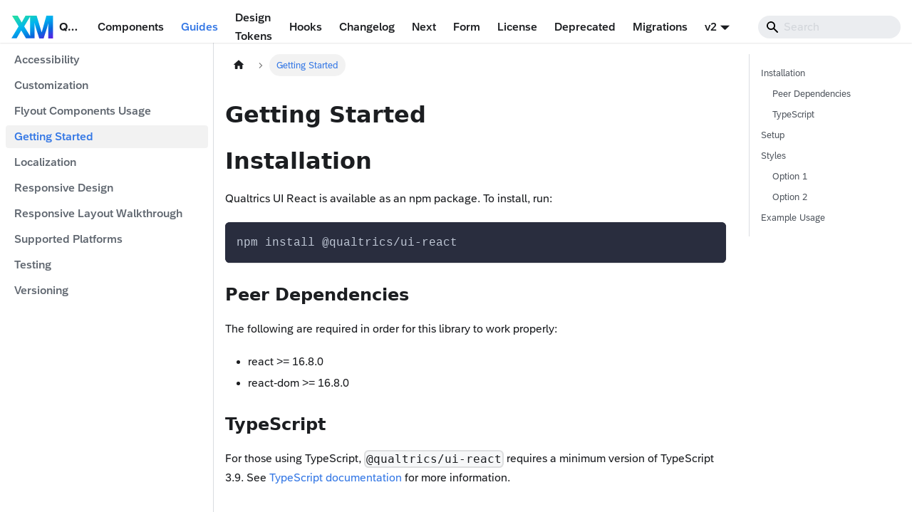

--- FILE ---
content_type: text/html; charset=utf-8
request_url: https://designsystem.qualtrics.com/
body_size: 5499
content:
<!doctype html>
<html lang="en" dir="ltr" class="docs-wrapper plugin-docs plugin-id-default docs-version-current docs-doc-page docs-doc-id-guides/getting-started" data-has-hydrated="false">
<head>
<meta charset="UTF-8">
<meta name="generator" content="Docusaurus v3.9.2">
<title data-rh="true">Getting Started | Qualtrics Design System</title><meta data-rh="true" name="viewport" content="width=device-width,initial-scale=1"><meta data-rh="true" name="twitter:card" content="summary_large_image"><meta data-rh="true" property="og:url" content="https://designsystem.qualtrics.com/"><meta data-rh="true" property="og:locale" content="en"><meta data-rh="true" name="docusaurus_locale" content="en"><meta data-rh="true" name="docsearch:language" content="en"><meta data-rh="true" name="docusaurus_version" content="current"><meta data-rh="true" name="docusaurus_tag" content="docs-default-current"><meta data-rh="true" name="docsearch:version" content="current"><meta data-rh="true" name="docsearch:docusaurus_tag" content="docs-default-current"><meta data-rh="true" property="og:title" content="Getting Started | Qualtrics Design System"><meta data-rh="true" name="description" content="Installation"><meta data-rh="true" property="og:description" content="Installation"><link data-rh="true" rel="icon" href="/img/favicon.ico"><link data-rh="true" rel="canonical" href="https://designsystem.qualtrics.com/"><link data-rh="true" rel="alternate" href="https://designsystem.qualtrics.com/" hreflang="en"><link data-rh="true" rel="alternate" href="https://designsystem.qualtrics.com/" hreflang="x-default"><script data-rh="true">function insertBanner(){var n=document.createElement("div");n.id="__docusaurus-base-url-issue-banner-container";n.innerHTML='\n<div id="__docusaurus-base-url-issue-banner" style="border: thick solid red; background-color: rgb(255, 230, 179); margin: 20px; padding: 20px; font-size: 20px;">\n   <p style="font-weight: bold; font-size: 30px;">Your Docusaurus site did not load properly.</p>\n   <p>A very common reason is a wrong site <a href="https://docusaurus.io/docs/docusaurus.config.js/#baseUrl" style="font-weight: bold;">baseUrl configuration</a>.</p>\n   <p>Current configured baseUrl = <span style="font-weight: bold; color: red;">/</span>  (default value)</p>\n   <p>We suggest trying baseUrl = <span id="__docusaurus-base-url-issue-banner-suggestion-container" style="font-weight: bold; color: green;"></span></p>\n</div>\n',document.body.prepend(n);var e=document.getElementById("__docusaurus-base-url-issue-banner-suggestion-container"),s=window.location.pathname,o="/"===s.substr(-1)?s:s+"/";e.innerHTML=o}document.addEventListener("DOMContentLoaded",function(){void 0===window.docusaurus&&insertBanner()})</script><script data-rh="true" type="application/ld+json">{"@context":"https://schema.org","@type":"BreadcrumbList","itemListElement":[{"@type":"ListItem","position":1,"name":"Getting Started","item":"https://designsystem.qualtrics.com/"}]}</script><link rel="stylesheet" href="/assets/css/styles.f1c48529.css">
<script src="/assets/js/runtime~main.80a80b84.js" defer="defer"></script>
<script src="/assets/js/main.48ae9207.js" defer="defer"></script>
</head>
<body class="navigation-with-keyboard">
<svg style="display: none;"><defs>
<symbol id="theme-svg-external-link" viewBox="0 0 24 24"><path fill="currentColor" d="M21 13v10h-21v-19h12v2h-10v15h17v-8h2zm3-12h-10.988l4.035 4-6.977 7.07 2.828 2.828 6.977-7.07 4.125 4.172v-11z"/></symbol>
</defs></svg>
<script>document.documentElement.setAttribute("data-theme","light"),document.documentElement.setAttribute("data-theme-choice","light"),function(){try{const c=new URLSearchParams(window.location.search).entries();for(var[t,e]of c)if(t.startsWith("docusaurus-data-")){var a=t.replace("docusaurus-data-","data-");document.documentElement.setAttribute(a,e)}}catch(t){}}()</script><div id="__docusaurus"><div role="region" aria-label="Skip to main content"><a class="skipToContent_oPtH" href="#__docusaurus_skipToContent_fallback">Skip to main content</a></div><nav aria-label="Main" class="theme-layout-navbar navbar navbar--fixed-top"><div class="navbar__inner"><div class="theme-layout-navbar-left navbar__items"><button aria-label="Toggle navigation bar" aria-expanded="false" class="navbar__toggle clean-btn" type="button"><svg width="30" height="30" viewBox="0 0 30 30" aria-hidden="true"><path stroke="currentColor" stroke-linecap="round" stroke-miterlimit="10" stroke-width="2" d="M4 7h22M4 15h22M4 23h22"></path></svg></button><a class="navbar__brand" href="/"><div class="navbar__logo"><img src="/img/logo.svg" alt="XM Logo" class="themedComponent_siVc themedComponent--light_hHel"><img src="/img/logo.svg" alt="XM Logo" class="themedComponent_siVc themedComponent--dark_yETr"></div><b class="navbar__title text--truncate">Qualtrics Design System</b></a><a class="navbar__item navbar__link" href="/components/button/">Components</a><a aria-current="page" class="navbar__item navbar__link navbar__link--active" href="/">Guides</a><a class="navbar__item navbar__link" href="/design-tokens/overview/">Design Tokens</a><a class="navbar__item navbar__link" href="/hooks/use-responsive-value/">Hooks</a><a class="navbar__item navbar__link" href="/changelog">Changelog</a><a class="navbar__item navbar__link" href="/next/menu/">Next</a><a class="navbar__item navbar__link" href="/form/getting-started/">Form</a><a class="navbar__item navbar__link" href="/license">License</a><a class="navbar__item navbar__link" href="/deprecated/color-picker/">Deprecated</a><a class="navbar__item navbar__link" href="/migrations/migrating-from-v1-to-v2">Migrations</a></div><div class="theme-layout-navbar-right navbar__items navbar__items--right"><div class="navbar__item dropdown dropdown--hoverable dropdown--right"><a aria-current="page" class="navbar__link active" aria-haspopup="true" aria-expanded="false" role="button" href="/">v2</a><ul class="dropdown__menu"><li><a href="https://designsystem.qualtrics.com/v1/getting-started" target="_blank" rel="noopener noreferrer" class="dropdown__link">v1 (End of life - Jun 2026)</a></li><li><a aria-current="page" class="dropdown__link dropdown__link--active" href="/">v2</a></li></ul></div><div class="navbarSearchContainer_bzqh"><div class="navbar__search searchBarContainer_bpSG" dir="ltr"><input placeholder="Search" aria-label="Search" class="navbar__search-input" value=""><div class="loadingRing_hScY searchBarLoadingRing_dMau"><div></div><div></div><div></div><div></div></div></div></div></div></div><div role="presentation" class="navbar-sidebar__backdrop"></div></nav><div id="__docusaurus_skipToContent_fallback" class="theme-layout-main main-wrapper mainWrapper_MB5r"><div class="docsWrapper__sE8"><button aria-label="Scroll back to top" class="clean-btn theme-back-to-top-button backToTopButton_iEvu" type="button"></button><div class="docRoot_DfVB"><aside class="theme-doc-sidebar-container docSidebarContainer_c7NB"><div class="sidebarViewport_KYo0"><div class="sidebar_CUen"><nav aria-label="Docs sidebar" class="menu thin-scrollbar menu_jmj1"><ul class="theme-doc-sidebar-menu menu__list"><li class="theme-doc-sidebar-item-link theme-doc-sidebar-item-link-level-1 menu__list-item"><a class="menu__link" href="/guides/accessibility"><span title="Accessibility" class="linkLabel_fEdy">Accessibility</span></a></li><li class="theme-doc-sidebar-item-link theme-doc-sidebar-item-link-level-1 menu__list-item"><a class="menu__link" href="/guides/customization"><span title="Customization" class="linkLabel_fEdy">Customization</span></a></li><li class="theme-doc-sidebar-item-link theme-doc-sidebar-item-link-level-1 menu__list-item"><a class="menu__link" href="/guides/flyout-components-usage"><span title="Flyout Components Usage" class="linkLabel_fEdy">Flyout Components Usage</span></a></li><li class="theme-doc-sidebar-item-link theme-doc-sidebar-item-link-level-1 menu__list-item"><a class="menu__link menu__link--active" aria-current="page" href="/"><span title="Getting Started" class="linkLabel_fEdy">Getting Started</span></a></li><li class="theme-doc-sidebar-item-link theme-doc-sidebar-item-link-level-1 menu__list-item"><a class="menu__link" href="/guides/localization"><span title="Localization" class="linkLabel_fEdy">Localization</span></a></li><li class="theme-doc-sidebar-item-link theme-doc-sidebar-item-link-level-1 menu__list-item"><a class="menu__link" href="/guides/responsive-design"><span title="Responsive Design" class="linkLabel_fEdy">Responsive Design</span></a></li><li class="theme-doc-sidebar-item-link theme-doc-sidebar-item-link-level-1 menu__list-item"><a class="menu__link" href="/guides/responsive-layout-walkthrough/"><span title="Responsive Layout Walkthrough" class="linkLabel_fEdy">Responsive Layout Walkthrough</span></a></li><li class="theme-doc-sidebar-item-link theme-doc-sidebar-item-link-level-1 menu__list-item"><a class="menu__link" href="/guides/supported-platforms"><span title="Supported Platforms" class="linkLabel_fEdy">Supported Platforms</span></a></li><li class="theme-doc-sidebar-item-link theme-doc-sidebar-item-link-level-1 menu__list-item"><a class="menu__link" href="/guides/testing"><span title="Testing" class="linkLabel_fEdy">Testing</span></a></li><li class="theme-doc-sidebar-item-link theme-doc-sidebar-item-link-level-1 menu__list-item"><a class="menu__link" href="/guides/versioning"><span title="Versioning" class="linkLabel_fEdy">Versioning</span></a></li></ul></nav></div></div></aside><main class="docMainContainer_a9sJ"><div class="container padding-top--md padding-bottom--lg"><div class="row"><div class="col docItemCol_Qr34"><div class="docItemContainer_tjFy"><article><nav class="theme-doc-breadcrumbs breadcrumbsContainer_T5ub" aria-label="Breadcrumbs"><ul class="breadcrumbs"><li class="breadcrumbs__item"><a aria-label="Home page" class="breadcrumbs__link" href="/"><svg viewBox="0 0 24 24" class="breadcrumbHomeIcon_sfvy"><path d="M10 19v-5h4v5c0 .55.45 1 1 1h3c.55 0 1-.45 1-1v-7h1.7c.46 0 .68-.57.33-.87L12.67 3.6c-.38-.34-.96-.34-1.34 0l-8.36 7.53c-.34.3-.13.87.33.87H5v7c0 .55.45 1 1 1h3c.55 0 1-.45 1-1z" fill="currentColor"></path></svg></a></li><li class="breadcrumbs__item breadcrumbs__item--active"><span class="breadcrumbs__link">Getting Started</span></li></ul></nav><div class="tocCollapsible_wXna theme-doc-toc-mobile tocMobile_Ojys"><button type="button" class="clean-btn tocCollapsibleButton_iI2p">On this page</button></div><div class="theme-doc-markdown markdown"><header><h1>Getting Started</h1></header>
<h2 class="anchor anchorTargetStickyNavbar_tleR" id="installation">Installation<a href="#installation" class="hash-link" aria-label="Direct link to Installation" title="Direct link to Installation" translate="no">​</a></h2>
<p>Qualtrics UI React is available as an npm package. To install, run:</p>
<div class="language-shell codeBlockContainer_mQmQ theme-code-block" style="--prism-color:#bfc7d5;--prism-background-color:#292d3e"><div class="codeBlockContent_t_Hd"><pre tabindex="0" class="prism-code language-shell codeBlock_RMoD thin-scrollbar" style="color:#bfc7d5;background-color:#292d3e"><code class="codeBlockLines_AclH"><span class="token-line" style="color:#bfc7d5"><span class="token plain">npm install @qualtrics/ui-react</span><br></span></code></pre></div></div>
<h3 class="anchor anchorTargetStickyNavbar_tleR" id="peer-dependencies">Peer Dependencies<a href="#peer-dependencies" class="hash-link" aria-label="Direct link to Peer Dependencies" title="Direct link to Peer Dependencies" translate="no">​</a></h3>
<p>The following are required in order for this library to work properly:</p>
<ul>
<li class="">react &gt;= 16.8.0</li>
<li class="">react-dom &gt;= 16.8.0</li>
</ul>
<h3 class="anchor anchorTargetStickyNavbar_tleR" id="typescript">TypeScript<a href="#typescript" class="hash-link" aria-label="Direct link to TypeScript" title="Direct link to TypeScript" translate="no">​</a></h3>
<p>For those using TypeScript, <code>@qualtrics/ui-react</code> requires a minimum version of TypeScript 3.9. See
<a href="https://www.typescriptlang.org/docs/" target="_blank" rel="noopener noreferrer" class="">TypeScript documentation</a> for more information.</p>
<h2 class="anchor anchorTargetStickyNavbar_tleR" id="setup">Setup<a href="#setup" class="hash-link" aria-label="Direct link to Setup" title="Direct link to Setup" translate="no">​</a></h2>
<p>In order to use the library, you will need to wrap your app in the top-level
<a class="" href="/components/ui-provider">UI Provider</a> component and pass in
<a class="" href="/guides/localization">translations</a>, as shown below:</p>
<div class="language-jsx codeBlockContainer_mQmQ theme-code-block" style="--prism-color:#bfc7d5;--prism-background-color:#292d3e"><div class="codeBlockContent_t_Hd"><pre tabindex="0" class="prism-code language-jsx codeBlock_RMoD thin-scrollbar" style="color:#bfc7d5;background-color:#292d3e"><code class="codeBlockLines_AclH"><span class="token-line" style="color:#bfc7d5"><span class="token keyword module" style="font-style:italic">import</span><span class="token plain"> </span><span class="token imports maybe-class-name">React</span><span class="token plain"> </span><span class="token keyword module" style="font-style:italic">from</span><span class="token plain"> </span><span class="token string" style="color:rgb(195, 232, 141)">&#x27;react&#x27;</span><span class="token punctuation" style="color:rgb(199, 146, 234)">;</span><span class="token plain"></span><br></span><span class="token-line" style="color:#bfc7d5"><span class="token plain"></span><span class="token keyword module" style="font-style:italic">import</span><span class="token plain"> </span><span class="token imports maybe-class-name">ReactDOM</span><span class="token plain"> </span><span class="token keyword module" style="font-style:italic">from</span><span class="token plain"> </span><span class="token string" style="color:rgb(195, 232, 141)">&#x27;react-dom&#x27;</span><span class="token punctuation" style="color:rgb(199, 146, 234)">;</span><span class="token plain"></span><br></span><span class="token-line" style="color:#bfc7d5"><span class="token plain"></span><span class="token keyword module" style="font-style:italic">import</span><span class="token plain"> </span><span class="token imports maybe-class-name">App</span><span class="token plain"> </span><span class="token keyword module" style="font-style:italic">from</span><span class="token plain"> </span><span class="token string" style="color:rgb(195, 232, 141)">&#x27;./components/App&#x27;</span><span class="token punctuation" style="color:rgb(199, 146, 234)">;</span><span class="token plain"></span><br></span><span class="token-line" style="color:#bfc7d5"><span class="token plain"></span><span class="token keyword module" style="font-style:italic">import</span><span class="token plain"> </span><span class="token imports">getTranslations</span><span class="token plain"> </span><span class="token keyword module" style="font-style:italic">from</span><span class="token plain"> </span><span class="token string" style="color:rgb(195, 232, 141)">&#x27;./utils/getTranslations&#x27;</span><span class="token punctuation" style="color:rgb(199, 146, 234)">;</span><span class="token plain"></span><br></span><span class="token-line" style="color:#bfc7d5"><span class="token plain" style="display:inline-block"></span><br></span><span class="token-line" style="color:#bfc7d5"><span class="token plain"></span><span class="token comment" style="color:rgb(105, 112, 152);font-style:italic">// 1. import UIProvider component</span><span class="token plain"></span><br></span><span class="token-line" style="color:#bfc7d5"><span class="token plain"></span><span class="token keyword module" style="font-style:italic">import</span><span class="token plain"> </span><span class="token imports punctuation" style="color:rgb(199, 146, 234)">{</span><span class="token imports"> </span><span class="token imports maybe-class-name">UIProvider</span><span class="token imports"> </span><span class="token imports punctuation" style="color:rgb(199, 146, 234)">}</span><span class="token plain"> </span><span class="token keyword module" style="font-style:italic">from</span><span class="token plain"> </span><span class="token string" style="color:rgb(195, 232, 141)">&#x27;@qualtrics/ui-react&#x27;</span><span class="token punctuation" style="color:rgb(199, 146, 234)">;</span><span class="token plain"></span><br></span><span class="token-line" style="color:#bfc7d5"><span class="token plain" style="display:inline-block"></span><br></span><span class="token-line" style="color:#bfc7d5"><span class="token plain"></span><span class="token comment" style="color:rgb(105, 112, 152);font-style:italic">// 2. Wrap your app in the UIProvider component</span><span class="token plain"></span><br></span><span class="token-line" style="color:#bfc7d5"><span class="token plain"></span><span class="token comment" style="color:rgb(105, 112, 152);font-style:italic">// 3. Pass in translations for components that require them</span><span class="token plain"></span><br></span><span class="token-line" style="color:#bfc7d5"><span class="token plain"></span><span class="token keyword" style="font-style:italic">const</span><span class="token plain"> </span><span class="token function-variable function maybe-class-name" style="color:rgb(130, 170, 255)">Root</span><span class="token plain"> </span><span class="token operator" style="color:rgb(137, 221, 255)">=</span><span class="token plain"> </span><span class="token punctuation" style="color:rgb(199, 146, 234)">(</span><span class="token punctuation" style="color:rgb(199, 146, 234)">)</span><span class="token plain"> </span><span class="token arrow operator" style="color:rgb(137, 221, 255)">=&gt;</span><span class="token plain"> </span><span class="token punctuation" style="color:rgb(199, 146, 234)">(</span><span class="token plain"></span><br></span><span class="token-line" style="color:#bfc7d5"><span class="token plain">    </span><span class="token tag punctuation" style="color:rgb(199, 146, 234)">&lt;</span><span class="token tag class-name" style="color:rgb(255, 203, 107)">UIProvider</span><span class="token tag" style="color:rgb(255, 85, 114)"></span><br></span><span class="token-line" style="color:#bfc7d5"><span class="token tag" style="color:rgb(255, 85, 114)">        </span><span class="token tag attr-name" style="color:rgb(255, 203, 107)">config</span><span class="token tag script language-javascript script-punctuation punctuation" style="color:rgb(199, 146, 234)">=</span><span class="token tag script language-javascript punctuation" style="color:rgb(199, 146, 234)">{</span><span class="token tag script language-javascript punctuation" style="color:rgb(199, 146, 234)">{</span><span class="token tag script language-javascript" style="color:rgb(255, 85, 114)"></span><br></span><span class="token-line" style="color:#bfc7d5"><span class="token tag script language-javascript" style="color:rgb(255, 85, 114)">            </span><span class="token tag script language-javascript literal-property property" style="color:rgb(255, 85, 114)">localizedText</span><span class="token tag script language-javascript operator" style="color:rgb(137, 221, 255)">:</span><span class="token tag script language-javascript" style="color:rgb(255, 85, 114)"> </span><span class="token tag script language-javascript function" style="color:rgb(130, 170, 255)">getTranslations</span><span class="token tag script language-javascript punctuation" style="color:rgb(199, 146, 234)">(</span><span class="token tag script language-javascript punctuation" style="color:rgb(199, 146, 234)">)</span><span class="token tag script language-javascript punctuation" style="color:rgb(199, 146, 234)">,</span><span class="token tag script language-javascript" style="color:rgb(255, 85, 114)"></span><br></span><span class="token-line" style="color:#bfc7d5"><span class="token tag script language-javascript" style="color:rgb(255, 85, 114)">        </span><span class="token tag script language-javascript punctuation" style="color:rgb(199, 146, 234)">}</span><span class="token tag script language-javascript punctuation" style="color:rgb(199, 146, 234)">}</span><span class="token tag" style="color:rgb(255, 85, 114)"></span><br></span><span class="token-line" style="color:#bfc7d5"><span class="token tag" style="color:rgb(255, 85, 114)">    </span><span class="token tag punctuation" style="color:rgb(199, 146, 234)">&gt;</span><span class="token plain-text"></span><br></span><span class="token-line" style="color:#bfc7d5"><span class="token plain-text">        </span><span class="token tag punctuation" style="color:rgb(199, 146, 234)">&lt;</span><span class="token tag class-name" style="color:rgb(255, 203, 107)">App</span><span class="token tag" style="color:rgb(255, 85, 114)"> </span><span class="token tag punctuation" style="color:rgb(199, 146, 234)">/&gt;</span><span class="token plain-text"></span><br></span><span class="token-line" style="color:#bfc7d5"><span class="token plain-text">    </span><span class="token tag punctuation" style="color:rgb(199, 146, 234)">&lt;/</span><span class="token tag class-name" style="color:rgb(255, 203, 107)">UIProvider</span><span class="token tag punctuation" style="color:rgb(199, 146, 234)">&gt;</span><span class="token plain"></span><br></span><span class="token-line" style="color:#bfc7d5"><span class="token plain"></span><span class="token punctuation" style="color:rgb(199, 146, 234)">)</span><span class="token punctuation" style="color:rgb(199, 146, 234)">;</span><span class="token plain"></span><br></span><span class="token-line" style="color:#bfc7d5"><span class="token plain" style="display:inline-block"></span><br></span><span class="token-line" style="color:#bfc7d5"><span class="token plain"></span><span class="token maybe-class-name">ReactDOM</span><span class="token punctuation" style="color:rgb(199, 146, 234)">.</span><span class="token method function property-access" style="color:rgb(130, 170, 255)">render</span><span class="token punctuation" style="color:rgb(199, 146, 234)">(</span><span class="token tag punctuation" style="color:rgb(199, 146, 234)">&lt;</span><span class="token tag class-name" style="color:rgb(255, 203, 107)">Root</span><span class="token tag" style="color:rgb(255, 85, 114)"> </span><span class="token tag punctuation" style="color:rgb(199, 146, 234)">/&gt;</span><span class="token punctuation" style="color:rgb(199, 146, 234)">,</span><span class="token plain"> </span><span class="token dom variable" style="color:rgb(191, 199, 213)">document</span><span class="token punctuation" style="color:rgb(199, 146, 234)">.</span><span class="token method function property-access" style="color:rgb(130, 170, 255)">getElementById</span><span class="token punctuation" style="color:rgb(199, 146, 234)">(</span><span class="token string" style="color:rgb(195, 232, 141)">&#x27;my-app&#x27;</span><span class="token punctuation" style="color:rgb(199, 146, 234)">)</span><span class="token punctuation" style="color:rgb(199, 146, 234)">)</span><span class="token punctuation" style="color:rgb(199, 146, 234)">;</span><br></span></code></pre></div></div>
<h2 class="anchor anchorTargetStickyNavbar_tleR" id="styles">Styles<a href="#styles" class="hash-link" aria-label="Direct link to Styles" title="Direct link to Styles" translate="no">​</a></h2>
<p><strong>If qstrap is already loaded on your page, you can skip this section since the css resets and fonts are already loaded!!</strong></p>
<p>All components styles are built into their respective components. However, the global styles such as css resets and fonts are found in a separate package. To install them, run:</p>
<div class="language-shell codeBlockContainer_mQmQ theme-code-block" style="--prism-color:#bfc7d5;--prism-background-color:#292d3e"><div class="codeBlockContent_t_Hd"><pre tabindex="0" class="prism-code language-shell codeBlock_RMoD thin-scrollbar" style="color:#bfc7d5;background-color:#292d3e"><code class="codeBlockLines_AclH"><span class="token-line" style="color:#bfc7d5"><span class="token plain">npm install @qualtrics/base-styles</span><br></span></code></pre></div></div>
<p>You will then need to include the <code>@qualtrics/base-styles/dist/base-styles.css</code> file in your application. There are two common ways to do this:</p>
<h3 class="anchor anchorTargetStickyNavbar_tleR" id="option-1">Option 1<a href="#option-1" class="hash-link" aria-label="Direct link to Option 1" title="Direct link to Option 1" translate="no">​</a></h3>
<p>Use a bundler, such as webpack, that is configured to handle importing css files</p>
<div class="language-jsx codeBlockContainer_mQmQ theme-code-block" style="--prism-color:#bfc7d5;--prism-background-color:#292d3e"><div class="codeBlockContent_t_Hd"><pre tabindex="0" class="prism-code language-jsx codeBlock_RMoD thin-scrollbar" style="color:#bfc7d5;background-color:#292d3e"><code class="codeBlockLines_AclH"><span class="token-line" style="color:#bfc7d5"><span class="token keyword module" style="font-style:italic">import</span><span class="token plain"> </span><span class="token string" style="color:rgb(195, 232, 141)">&#x27;@qualtrics/base-styles/dist/base-styles.css&#x27;</span><span class="token punctuation" style="color:rgb(199, 146, 234)">;</span><br></span></code></pre></div></div>
<h3 class="anchor anchorTargetStickyNavbar_tleR" id="option-2">Option 2<a href="#option-2" class="hash-link" aria-label="Direct link to Option 2" title="Direct link to Option 2" translate="no">​</a></h3>
<p>In your build step, copy the files found in <code>@qualtrics/base-styles</code> to your public assets folder and link to the css file inside your html file</p>
<div class="language-html codeBlockContainer_mQmQ theme-code-block" style="--prism-color:#bfc7d5;--prism-background-color:#292d3e"><div class="codeBlockContent_t_Hd"><pre tabindex="0" class="prism-code language-html codeBlock_RMoD thin-scrollbar" style="color:#bfc7d5;background-color:#292d3e"><code class="codeBlockLines_AclH"><span class="token-line" style="color:#bfc7d5"><span class="token tag punctuation" style="color:rgb(199, 146, 234)">&lt;</span><span class="token tag" style="color:rgb(255, 85, 114)">html</span><span class="token tag" style="color:rgb(255, 85, 114)"> </span><span class="token tag attr-name" style="color:rgb(255, 203, 107)">lang</span><span class="token tag attr-value punctuation attr-equals" style="color:rgb(199, 146, 234)">=</span><span class="token tag attr-value punctuation" style="color:rgb(199, 146, 234)">&quot;</span><span class="token tag attr-value" style="color:rgb(255, 85, 114)">en</span><span class="token tag attr-value punctuation" style="color:rgb(199, 146, 234)">&quot;</span><span class="token tag punctuation" style="color:rgb(199, 146, 234)">&gt;</span><span class="token plain"></span><br></span><span class="token-line" style="color:#bfc7d5"><span class="token plain">    </span><span class="token tag punctuation" style="color:rgb(199, 146, 234)">&lt;</span><span class="token tag" style="color:rgb(255, 85, 114)">head</span><span class="token tag punctuation" style="color:rgb(199, 146, 234)">&gt;</span><span class="token plain"></span><br></span><span class="token-line" style="color:#bfc7d5"><span class="token plain">        </span><span class="token tag punctuation" style="color:rgb(199, 146, 234)">&lt;</span><span class="token tag" style="color:rgb(255, 85, 114)">link</span><span class="token tag" style="color:rgb(255, 85, 114)"></span><br></span><span class="token-line" style="color:#bfc7d5"><span class="token tag" style="color:rgb(255, 85, 114)">            </span><span class="token tag attr-name" style="color:rgb(255, 203, 107)">rel</span><span class="token tag attr-value punctuation attr-equals" style="color:rgb(199, 146, 234)">=</span><span class="token tag attr-value punctuation" style="color:rgb(199, 146, 234)">&quot;</span><span class="token tag attr-value" style="color:rgb(255, 85, 114)">stylesheet</span><span class="token tag attr-value punctuation" style="color:rgb(199, 146, 234)">&quot;</span><span class="token tag" style="color:rgb(255, 85, 114)"></span><br></span><span class="token-line" style="color:#bfc7d5"><span class="token tag" style="color:rgb(255, 85, 114)">            </span><span class="token tag attr-name" style="color:rgb(255, 203, 107)">href</span><span class="token tag attr-value punctuation attr-equals" style="color:rgb(199, 146, 234)">=</span><span class="token tag attr-value punctuation" style="color:rgb(199, 146, 234)">&quot;</span><span class="token tag attr-value" style="color:rgb(255, 85, 114)">/some/path/@qualtrics/base-styles/dist/base-styles.css</span><span class="token tag attr-value punctuation" style="color:rgb(199, 146, 234)">&quot;</span><span class="token tag" style="color:rgb(255, 85, 114)"></span><br></span><span class="token-line" style="color:#bfc7d5"><span class="token tag" style="color:rgb(255, 85, 114)">        </span><span class="token tag punctuation" style="color:rgb(199, 146, 234)">/&gt;</span><span class="token plain"></span><br></span><span class="token-line" style="color:#bfc7d5"><span class="token plain">    </span><span class="token tag punctuation" style="color:rgb(199, 146, 234)">&lt;/</span><span class="token tag" style="color:rgb(255, 85, 114)">head</span><span class="token tag punctuation" style="color:rgb(199, 146, 234)">&gt;</span><span class="token plain"></span><br></span><span class="token-line" style="color:#bfc7d5"><span class="token plain">    </span><span class="token tag punctuation" style="color:rgb(199, 146, 234)">&lt;</span><span class="token tag" style="color:rgb(255, 85, 114)">body</span><span class="token tag punctuation" style="color:rgb(199, 146, 234)">&gt;</span><span class="token plain"></span><br></span><span class="token-line" style="color:#bfc7d5"><span class="token plain">        </span><span class="token tag punctuation" style="color:rgb(199, 146, 234)">&lt;</span><span class="token tag" style="color:rgb(255, 85, 114)">div</span><span class="token tag" style="color:rgb(255, 85, 114)"> </span><span class="token tag attr-name" style="color:rgb(255, 203, 107)">id</span><span class="token tag attr-value punctuation attr-equals" style="color:rgb(199, 146, 234)">=</span><span class="token tag attr-value punctuation" style="color:rgb(199, 146, 234)">&quot;</span><span class="token tag attr-value" style="color:rgb(255, 85, 114)">root</span><span class="token tag attr-value punctuation" style="color:rgb(199, 146, 234)">&quot;</span><span class="token tag punctuation" style="color:rgb(199, 146, 234)">&gt;</span><span class="token tag punctuation" style="color:rgb(199, 146, 234)">&lt;/</span><span class="token tag" style="color:rgb(255, 85, 114)">div</span><span class="token tag punctuation" style="color:rgb(199, 146, 234)">&gt;</span><span class="token plain"></span><br></span><span class="token-line" style="color:#bfc7d5"><span class="token plain">    </span><span class="token tag punctuation" style="color:rgb(199, 146, 234)">&lt;/</span><span class="token tag" style="color:rgb(255, 85, 114)">body</span><span class="token tag punctuation" style="color:rgb(199, 146, 234)">&gt;</span><span class="token plain"></span><br></span><span class="token-line" style="color:#bfc7d5"><span class="token plain"></span><span class="token tag punctuation" style="color:rgb(199, 146, 234)">&lt;/</span><span class="token tag" style="color:rgb(255, 85, 114)">html</span><span class="token tag punctuation" style="color:rgb(199, 146, 234)">&gt;</span><br></span></code></pre></div></div>
<h2 class="anchor anchorTargetStickyNavbar_tleR" id="example-usage">Example Usage<a href="#example-usage" class="hash-link" aria-label="Direct link to Example Usage" title="Direct link to Example Usage" translate="no">​</a></h2>
<p>You&#x27;re all set. You can start using the components now!</p>
<div class="language-jsx codeBlockContainer_mQmQ theme-code-block" style="--prism-color:#bfc7d5;--prism-background-color:#292d3e"><div class="codeBlockContent_t_Hd"><pre tabindex="0" class="prism-code language-jsx codeBlock_RMoD thin-scrollbar" style="color:#bfc7d5;background-color:#292d3e"><code class="codeBlockLines_AclH"><span class="token-line" style="color:#bfc7d5"><span class="token keyword module" style="font-style:italic">import</span><span class="token plain"> </span><span class="token imports maybe-class-name">React</span><span class="token plain"> </span><span class="token keyword module" style="font-style:italic">from</span><span class="token plain"> </span><span class="token string" style="color:rgb(195, 232, 141)">&#x27;react&#x27;</span><span class="token punctuation" style="color:rgb(199, 146, 234)">;</span><span class="token plain"></span><br></span><span class="token-line" style="color:#bfc7d5"><span class="token plain"></span><span class="token keyword module" style="font-style:italic">import</span><span class="token plain"> </span><span class="token imports punctuation" style="color:rgb(199, 146, 234)">{</span><span class="token imports"> </span><span class="token imports maybe-class-name">Button</span><span class="token imports"> </span><span class="token imports punctuation" style="color:rgb(199, 146, 234)">}</span><span class="token plain"> </span><span class="token keyword module" style="font-style:italic">from</span><span class="token plain"> </span><span class="token string" style="color:rgb(195, 232, 141)">&#x27;@qualtrics/ui-react&#x27;</span><span class="token punctuation" style="color:rgb(199, 146, 234)">;</span><span class="token plain"></span><br></span><span class="token-line" style="color:#bfc7d5"><span class="token plain" style="display:inline-block"></span><br></span><span class="token-line" style="color:#bfc7d5"><span class="token plain"></span><span class="token keyword" style="font-style:italic">const</span><span class="token plain"> </span><span class="token function-variable function maybe-class-name" style="color:rgb(130, 170, 255)">App</span><span class="token plain"> </span><span class="token operator" style="color:rgb(137, 221, 255)">=</span><span class="token plain"> </span><span class="token punctuation" style="color:rgb(199, 146, 234)">(</span><span class="token punctuation" style="color:rgb(199, 146, 234)">)</span><span class="token plain"> </span><span class="token arrow operator" style="color:rgb(137, 221, 255)">=&gt;</span><span class="token plain"> </span><span class="token tag punctuation" style="color:rgb(199, 146, 234)">&lt;</span><span class="token tag class-name" style="color:rgb(255, 203, 107)">Button</span><span class="token tag" style="color:rgb(255, 85, 114)"> </span><span class="token tag attr-name" style="color:rgb(255, 203, 107)">kind</span><span class="token tag attr-value punctuation attr-equals" style="color:rgb(199, 146, 234)">=</span><span class="token tag attr-value punctuation" style="color:rgb(199, 146, 234)">&quot;</span><span class="token tag attr-value" style="color:rgb(255, 85, 114)">primary</span><span class="token tag attr-value punctuation" style="color:rgb(199, 146, 234)">&quot;</span><span class="token tag punctuation" style="color:rgb(199, 146, 234)">&gt;</span><span class="token plain-text">Click Me</span><span class="token tag punctuation" style="color:rgb(199, 146, 234)">&lt;/</span><span class="token tag class-name" style="color:rgb(255, 203, 107)">Button</span><span class="token tag punctuation" style="color:rgb(199, 146, 234)">&gt;</span><span class="token punctuation" style="color:rgb(199, 146, 234)">;</span><span class="token plain"></span><br></span><span class="token-line" style="color:#bfc7d5"><span class="token plain" style="display:inline-block"></span><br></span><span class="token-line" style="color:#bfc7d5"><span class="token plain"></span><span class="token keyword module" style="font-style:italic">export</span><span class="token plain"> </span><span class="token keyword module" style="font-style:italic">default</span><span class="token plain"> </span><span class="token maybe-class-name">App</span><span class="token punctuation" style="color:rgb(199, 146, 234)">;</span><br></span></code></pre></div></div></div></article><nav class="docusaurus-mt-lg pagination-nav" aria-label="Docs pages"><a class="pagination-nav__link pagination-nav__link--prev" href="/guides/flyout-components-usage"><div class="pagination-nav__sublabel">Previous</div><div class="pagination-nav__label">Flyout Components Usage</div></a><a class="pagination-nav__link pagination-nav__link--next" href="/guides/localization"><div class="pagination-nav__sublabel">Next</div><div class="pagination-nav__label">Localization</div></a></nav></div></div><div class="col col--3"><div class="tableOfContents_XG6w thin-scrollbar theme-doc-toc-desktop"><ul class="table-of-contents table-of-contents__left-border"><li><a href="#installation" class="table-of-contents__link toc-highlight">Installation</a><ul><li><a href="#peer-dependencies" class="table-of-contents__link toc-highlight">Peer Dependencies</a></li><li><a href="#typescript" class="table-of-contents__link toc-highlight">TypeScript</a></li></ul></li><li><a href="#setup" class="table-of-contents__link toc-highlight">Setup</a></li><li><a href="#styles" class="table-of-contents__link toc-highlight">Styles</a><ul><li><a href="#option-1" class="table-of-contents__link toc-highlight">Option 1</a></li><li><a href="#option-2" class="table-of-contents__link toc-highlight">Option 2</a></li></ul></li><li><a href="#example-usage" class="table-of-contents__link toc-highlight">Example Usage</a></li></ul></div></div></div></div></main></div></div></div></div>
</body>
</html>

--- FILE ---
content_type: text/css; charset=utf-8
request_url: https://designsystem.qualtrics.com/assets/css/styles.f1c48529.css
body_size: 66751
content:
@charset "UTF-8";:root{--ifm-color-scheme:light;--ifm-dark-value:10%;--ifm-darker-value:15%;--ifm-darkest-value:30%;--ifm-light-value:15%;--ifm-lighter-value:30%;--ifm-lightest-value:50%;--ifm-contrast-background-value:90%;--ifm-contrast-foreground-value:70%;--ifm-contrast-background-dark-value:70%;--ifm-contrast-foreground-dark-value:90%;--ifm-color-primary:#3578e5;--ifm-color-secondary:#ebedf0;--ifm-color-success:#00a400;--ifm-color-info:#54c7ec;--ifm-color-warning:#ffba00;--ifm-color-danger:#fa383e;--ifm-color-primary-dark:#306cce;--ifm-color-primary-darker:#2d66c3;--ifm-color-primary-darkest:#2554a0;--ifm-color-primary-light:#538ce9;--ifm-color-primary-lighter:#72a1ed;--ifm-color-primary-lightest:#9abcf2;--ifm-color-primary-contrast-background:#ebf2fc;--ifm-color-primary-contrast-foreground:#102445;--ifm-color-secondary-dark:#d4d5d8;--ifm-color-secondary-darker:#c8c9cc;--ifm-color-secondary-darkest:#a4a6a8;--ifm-color-secondary-light:#eef0f2;--ifm-color-secondary-lighter:#f1f2f5;--ifm-color-secondary-lightest:#f5f6f8;--ifm-color-secondary-contrast-background:#fdfdfe;--ifm-color-secondary-contrast-foreground:#474748;--ifm-color-success-dark:#009400;--ifm-color-success-darker:#008b00;--ifm-color-success-darkest:#007300;--ifm-color-success-light:#26b226;--ifm-color-success-lighter:#4dbf4d;--ifm-color-success-lightest:#80d280;--ifm-color-success-contrast-background:#e6f6e6;--ifm-color-success-contrast-foreground:#003100;--ifm-color-info-dark:#4cb3d4;--ifm-color-info-darker:#47a9c9;--ifm-color-info-darkest:#3b8ba5;--ifm-color-info-light:#6ecfef;--ifm-color-info-lighter:#87d8f2;--ifm-color-info-lightest:#aae3f6;--ifm-color-info-contrast-background:#eef9fd;--ifm-color-info-contrast-foreground:#193c47;--ifm-color-warning-dark:#e6a700;--ifm-color-warning-darker:#d99e00;--ifm-color-warning-darkest:#b38200;--ifm-color-warning-light:#ffc426;--ifm-color-warning-lighter:#ffcf4d;--ifm-color-warning-lightest:#ffdd80;--ifm-color-warning-contrast-background:#fff8e6;--ifm-color-warning-contrast-foreground:#4d3800;--ifm-color-danger-dark:#e13238;--ifm-color-danger-darker:#d53035;--ifm-color-danger-darkest:#af272b;--ifm-color-danger-light:#fb565b;--ifm-color-danger-lighter:#fb7478;--ifm-color-danger-lightest:#fd9c9f;--ifm-color-danger-contrast-background:#ffebec;--ifm-color-danger-contrast-foreground:#4b1113;--ifm-color-white:#fff;--ifm-color-black:#000;--ifm-color-gray-0:var(--ifm-color-white);--ifm-color-gray-100:#f5f6f7;--ifm-color-gray-200:#ebedf0;--ifm-color-gray-300:#dadde1;--ifm-color-gray-400:#ccd0d5;--ifm-color-gray-500:#bec3c9;--ifm-color-gray-600:#8d949e;--ifm-color-gray-700:#606770;--ifm-color-gray-800:#444950;--ifm-color-gray-900:#1c1e21;--ifm-color-gray-1000:var(--ifm-color-black);--ifm-color-emphasis-0:var(--ifm-color-gray-0);--ifm-color-emphasis-100:var(--ifm-color-gray-100);--ifm-color-emphasis-200:var(--ifm-color-gray-200);--ifm-color-emphasis-300:var(--ifm-color-gray-300);--ifm-color-emphasis-400:var(--ifm-color-gray-400);--ifm-color-emphasis-500:var(--ifm-color-gray-500);--ifm-color-emphasis-600:var(--ifm-color-gray-600);--ifm-color-emphasis-700:var(--ifm-color-gray-700);--ifm-color-emphasis-800:var(--ifm-color-gray-800);--ifm-color-emphasis-900:var(--ifm-color-gray-900);--ifm-color-emphasis-1000:var(--ifm-color-gray-1000);--ifm-color-content:var(--ifm-color-emphasis-900);--ifm-color-content-inverse:var(--ifm-color-emphasis-0);--ifm-color-content-secondary:#525860;--ifm-background-color:transparent;--ifm-background-surface-color:var(--ifm-color-content-inverse);--ifm-global-border-width:1px;--ifm-global-radius:0.4rem;--ifm-hover-overlay:rgba(0,0,0,.05);--ifm-font-color-base:var(--ifm-color-content);--ifm-font-color-base-inverse:var(--ifm-color-content-inverse);--ifm-font-color-secondary:var(--ifm-color-content-secondary);--ifm-font-family-base:system-ui,-apple-system,Segoe UI,Roboto,Ubuntu,Cantarell,Noto Sans,sans-serif,BlinkMacSystemFont,"Segoe UI",Helvetica,Arial,sans-serif,"Apple Color Emoji","Segoe UI Emoji","Segoe UI Symbol";--ifm-font-family-monospace:SFMono-Regular,Menlo,Monaco,Consolas,"Liberation Mono","Courier New",monospace;--ifm-font-size-base:100%;--ifm-font-weight-light:300;--ifm-font-weight-normal:400;--ifm-font-weight-semibold:500;--ifm-font-weight-bold:700;--ifm-font-weight-base:var(--ifm-font-weight-normal);--ifm-line-height-base:1.65;--ifm-global-spacing:1rem;--ifm-spacing-vertical:var(--ifm-global-spacing);--ifm-spacing-horizontal:var(--ifm-global-spacing);--ifm-transition-fast:200ms;--ifm-transition-slow:400ms;--ifm-transition-timing-default:cubic-bezier(0.08,0.52,0.52,1);--ifm-global-shadow-lw:0 1px 2px 0 rgba(0,0,0,.1);--ifm-global-shadow-md:0 5px 40px rgba(0,0,0,.2);--ifm-global-shadow-tl:0 12px 28px 0 rgba(0,0,0,.2),0 2px 4px 0 rgba(0,0,0,.1);--ifm-z-index-dropdown:100;--ifm-z-index-fixed:200;--ifm-z-index-overlay:400;--ifm-container-width:1140px;--ifm-container-width-xl:1320px;--ifm-code-background:#f6f7f8;--ifm-code-border-radius:var(--ifm-global-radius);--ifm-code-font-size:90%;--ifm-code-padding-horizontal:0.1rem;--ifm-code-padding-vertical:0.1rem;--ifm-pre-background:var(--ifm-code-background);--ifm-pre-border-radius:var(--ifm-code-border-radius);--ifm-pre-color:inherit;--ifm-pre-line-height:1.45;--ifm-pre-padding:1rem;--ifm-heading-color:inherit;--ifm-heading-margin-top:0;--ifm-heading-margin-bottom:var(--ifm-spacing-vertical);--ifm-heading-font-family:var(--ifm-font-family-base);--ifm-heading-font-weight:var(--ifm-font-weight-bold);--ifm-heading-line-height:1.25;--ifm-h1-font-size:2rem;--ifm-h2-font-size:1.5rem;--ifm-h3-font-size:1.25rem;--ifm-h4-font-size:1rem;--ifm-h5-font-size:0.875rem;--ifm-h6-font-size:0.85rem;--ifm-image-alignment-padding:1.25rem;--ifm-leading-desktop:1.25;--ifm-leading:calc(var(--ifm-leading-desktop)*1rem);--ifm-list-left-padding:2rem;--ifm-list-margin:1rem;--ifm-list-item-margin:0.25rem;--ifm-list-paragraph-margin:1rem;--ifm-table-cell-padding:0.75rem;--ifm-table-background:transparent;--ifm-table-stripe-background:rgba(0,0,0,.03);--ifm-table-border-width:1px;--ifm-table-border-color:var(--ifm-color-emphasis-300);--ifm-table-head-background:inherit;--ifm-table-head-color:inherit;--ifm-table-head-font-weight:var(--ifm-font-weight-bold);--ifm-table-cell-color:inherit;--ifm-link-color:var(--ifm-color-primary);--ifm-link-decoration:none;--ifm-link-hover-color:var(--ifm-link-color);--ifm-link-hover-decoration:underline;--ifm-paragraph-margin-bottom:var(--ifm-leading);--ifm-blockquote-font-size:var(--ifm-font-size-base);--ifm-blockquote-border-left-width:2px;--ifm-blockquote-padding-horizontal:var(--ifm-spacing-horizontal);--ifm-blockquote-padding-vertical:0;--ifm-blockquote-shadow:none;--ifm-blockquote-color:var(--ifm-color-emphasis-800);--ifm-blockquote-border-color:var(--ifm-color-emphasis-300);--ifm-hr-background-color:var(--ifm-color-emphasis-500);--ifm-hr-height:1px;--ifm-hr-margin-vertical:1.5rem;--ifm-scrollbar-size:7px;--ifm-scrollbar-track-background-color:#f1f1f1;--ifm-scrollbar-thumb-background-color:silver;--ifm-scrollbar-thumb-hover-background-color:#a7a7a7;--ifm-alert-background-color:inherit;--ifm-alert-border-color:inherit;--ifm-alert-border-radius:var(--ifm-global-radius);--ifm-alert-border-width:0px;--ifm-alert-border-left-width:5px;--ifm-alert-color:var(--ifm-font-color-base);--ifm-alert-padding-horizontal:var(--ifm-spacing-horizontal);--ifm-alert-padding-vertical:var(--ifm-spacing-vertical);--ifm-alert-shadow:var(--ifm-global-shadow-lw);--ifm-avatar-intro-margin:1rem;--ifm-avatar-intro-alignment:inherit;--ifm-avatar-photo-size:3rem;--ifm-badge-background-color:inherit;--ifm-badge-border-color:inherit;--ifm-badge-border-radius:var(--ifm-global-radius);--ifm-badge-border-width:var(--ifm-global-border-width);--ifm-badge-color:var(--ifm-color-white);--ifm-badge-padding-horizontal:calc(var(--ifm-spacing-horizontal)*0.5);--ifm-badge-padding-vertical:calc(var(--ifm-spacing-vertical)*0.25);--ifm-breadcrumb-border-radius:1.5rem;--ifm-breadcrumb-spacing:0.5rem;--ifm-breadcrumb-color-active:var(--ifm-color-primary);--ifm-breadcrumb-item-background-active:var(--ifm-hover-overlay);--ifm-breadcrumb-padding-horizontal:0.8rem;--ifm-breadcrumb-padding-vertical:0.4rem;--ifm-breadcrumb-size-multiplier:1;--ifm-breadcrumb-separator:url('data:image/svg+xml;utf8,<svg xmlns="http://www.w3.org/2000/svg" x="0px" y="0px" viewBox="0 0 256 256"><g><g><polygon points="79.093,0 48.907,30.187 146.72,128 48.907,225.813 79.093,256 207.093,128"/></g></g><g></g><g></g><g></g><g></g><g></g><g></g><g></g><g></g><g></g><g></g><g></g><g></g><g></g><g></g><g></g></svg>');--ifm-breadcrumb-separator-filter:none;--ifm-breadcrumb-separator-size:0.5rem;--ifm-breadcrumb-separator-size-multiplier:1.25;--ifm-button-background-color:inherit;--ifm-button-border-color:var(--ifm-button-background-color);--ifm-button-border-width:var(--ifm-global-border-width);--ifm-button-color:var(--ifm-font-color-base-inverse);--ifm-button-font-weight:var(--ifm-font-weight-bold);--ifm-button-padding-horizontal:1.5rem;--ifm-button-padding-vertical:0.375rem;--ifm-button-size-multiplier:1;--ifm-button-transition-duration:var(--ifm-transition-fast);--ifm-button-border-radius:calc(var(--ifm-global-radius)*var(--ifm-button-size-multiplier));--ifm-button-group-spacing:2px;--ifm-card-background-color:var(--ifm-background-surface-color);--ifm-card-border-radius:calc(var(--ifm-global-radius)*2);--ifm-card-horizontal-spacing:var(--ifm-global-spacing);--ifm-card-vertical-spacing:var(--ifm-global-spacing);--ifm-toc-border-color:var(--ifm-color-emphasis-300);--ifm-toc-link-color:var(--ifm-color-content-secondary);--ifm-toc-padding-vertical:0.5rem;--ifm-toc-padding-horizontal:0.5rem;--ifm-dropdown-background-color:var(--ifm-background-surface-color);--ifm-dropdown-font-weight:var(--ifm-font-weight-semibold);--ifm-dropdown-link-color:var(--ifm-font-color-base);--ifm-dropdown-hover-background-color:var(--ifm-hover-overlay);--ifm-footer-background-color:var(--ifm-color-emphasis-100);--ifm-footer-color:inherit;--ifm-footer-link-color:var(--ifm-color-emphasis-700);--ifm-footer-link-hover-color:var(--ifm-color-primary);--ifm-footer-link-horizontal-spacing:0.5rem;--ifm-footer-padding-horizontal:calc(var(--ifm-spacing-horizontal)*2);--ifm-footer-padding-vertical:calc(var(--ifm-spacing-vertical)*2);--ifm-footer-title-color:inherit;--ifm-footer-logo-max-width:min(30rem,90vw);--ifm-hero-background-color:var(--ifm-background-surface-color);--ifm-hero-text-color:var(--ifm-color-emphasis-800);--ifm-menu-color:var(--ifm-color-emphasis-700);--ifm-menu-color-active:var(--ifm-color-primary);--ifm-menu-color-background-active:var(--ifm-hover-overlay);--ifm-menu-color-background-hover:var(--ifm-hover-overlay);--ifm-menu-link-padding-horizontal:0.75rem;--ifm-menu-link-padding-vertical:0.375rem;--ifm-menu-link-sublist-icon:url('data:image/svg+xml;utf8,<svg xmlns="http://www.w3.org/2000/svg" width="16px" height="16px" viewBox="0 0 24 24"><path fill="rgba(0,0,0,0.5)" d="M7.41 15.41L12 10.83l4.59 4.58L18 14l-6-6-6 6z"></path></svg>');--ifm-menu-link-sublist-icon-filter:none;--ifm-navbar-background-color:var(--ifm-background-surface-color);--ifm-navbar-height:3.75rem;--ifm-navbar-item-padding-horizontal:0.75rem;--ifm-navbar-item-padding-vertical:0.25rem;--ifm-navbar-link-color:var(--ifm-font-color-base);--ifm-navbar-link-hover-color:var(--ifm-color-primary);--ifm-navbar-link-active-color:var(--ifm-link-color);--ifm-navbar-padding-horizontal:var(--ifm-spacing-horizontal);--ifm-navbar-padding-vertical:calc(var(--ifm-spacing-vertical)*0.5);--ifm-navbar-shadow:var(--ifm-global-shadow-lw);--ifm-navbar-search-input-background-color:var(--ifm-color-emphasis-200);--ifm-navbar-search-input-color:var(--ifm-color-emphasis-800);--ifm-navbar-search-input-placeholder-color:var(--ifm-color-emphasis-500);--ifm-navbar-search-input-icon:url('data:image/svg+xml;utf8,<svg fill="currentColor" xmlns="http://www.w3.org/2000/svg" viewBox="0 0 16 16" height="16px" width="16px"><path d="M6.02945,10.20327a4.17382,4.17382,0,1,1,4.17382-4.17382A4.15609,4.15609,0,0,1,6.02945,10.20327Zm9.69195,4.2199L10.8989,9.59979A5.88021,5.88021,0,0,0,12.058,6.02856,6.00467,6.00467,0,1,0,9.59979,10.8989l4.82338,4.82338a.89729.89729,0,0,0,1.29912,0,.89749.89749,0,0,0-.00087-1.29909Z" /></svg>');--ifm-navbar-sidebar-width:83vw;--ifm-pagination-border-radius:var(--ifm-global-radius);--ifm-pagination-color-active:var(--ifm-color-primary);--ifm-pagination-font-size:1rem;--ifm-pagination-item-active-background:var(--ifm-hover-overlay);--ifm-pagination-page-spacing:0.2em;--ifm-pagination-padding-horizontal:calc(var(--ifm-spacing-horizontal)*1);--ifm-pagination-padding-vertical:calc(var(--ifm-spacing-vertical)*0.25);--ifm-pagination-nav-border-radius:var(--ifm-global-radius);--ifm-pagination-nav-color-hover:var(--ifm-color-primary);--ifm-pills-color-active:var(--ifm-color-primary);--ifm-pills-color-background-active:var(--ifm-hover-overlay);--ifm-pills-spacing:0.125rem;--ifm-tabs-color:var(--ifm-font-color-secondary);--ifm-tabs-color-active:var(--ifm-color-primary);--ifm-tabs-color-active-border:var(--ifm-tabs-color-active);--ifm-tabs-padding-horizontal:1rem;--ifm-tabs-padding-vertical:1rem}html{background-color:transparent;background-color:var(--ifm-background-color);color:#1c1e21;color:var(--ifm-font-color-base);--csstools-color-scheme--light:initial;color-scheme:light;color-scheme:var(--ifm-color-scheme);font:100%/1.65 system-ui,-apple-system,Segoe UI,Roboto,Ubuntu,Cantarell,Noto Sans,sans-serif,BlinkMacSystemFont,Helvetica,Arial,Apple Color Emoji,Segoe UI Emoji,Segoe UI Symbol;font:var(--ifm-font-size-base) /var(--ifm-line-height-base) var(--ifm-font-family-base);-webkit-font-smoothing:antialiased;-webkit-tap-highlight-color:transparent;text-rendering:optimizelegibility;-moz-text-size-adjust:100%;text-size-adjust:100%}body{margin:0;word-wrap:break-word}iframe{border:0;color-scheme:auto}.container{margin:0 auto;max-width:1140px;max-width:var(--ifm-container-width);padding:0 1rem;padding:0 var(--ifm-spacing-horizontal);width:100%}.container--fluid{max-width:inherit}.row{display:flex;flex-wrap:wrap;margin:0 -1rem;margin:0 calc(var(--ifm-spacing-horizontal)*-1)}.row--no-gutters{margin-left:0;margin-right:0}.row--no-gutters>.col{padding-left:0;padding-right:0}.row--align-top{align-items:flex-start}.row--align-bottom{align-items:flex-end}.row--align-center{align-items:center}.row--align-stretch{align-items:stretch}.row--align-baseline{align-items:baseline}.col{--ifm-col-width:100%;flex:1 0;margin-left:0;max-width:100%;max-width:var(--ifm-col-width);padding:0 1rem;padding:0 var(--ifm-spacing-horizontal);width:100%}.col[class*=col--]{flex:0 0 var(--ifm-col-width)}.col--1{--ifm-col-width:8.33333%}.col--offset-1{margin-left:8.33333%}.col--2{--ifm-col-width:16.66667%}.col--offset-2{margin-left:16.66667%}.col--3{--ifm-col-width:25%}.col--offset-3{margin-left:25%}.col--4{--ifm-col-width:33.33333%}.col--offset-4{margin-left:33.33333%}.col--5{--ifm-col-width:41.66667%}.col--offset-5{margin-left:41.66667%}.col--6{--ifm-col-width:50%}.col--offset-6{margin-left:50%}.col--7{--ifm-col-width:58.33333%}.col--offset-7{margin-left:58.33333%}.col--8{--ifm-col-width:66.66667%}.col--offset-8{margin-left:66.66667%}.col--9{--ifm-col-width:75%}.col--offset-9{margin-left:75%}.col--10{--ifm-col-width:83.33333%}.col--offset-10{margin-left:83.33333%}.col--11{--ifm-col-width:91.66667%}.col--offset-11{margin-left:91.66667%}.col--12{--ifm-col-width:100%}.col--offset-12{margin-left:100%}.margin--none{margin:0!important}.margin-top--none{margin-top:0!important}.margin-left--none{margin-left:0!important}.margin-bottom--none{margin-bottom:0!important}.margin-right--none{margin-right:0!important}.margin-vert--none{margin-bottom:0!important;margin-top:0!important}.margin-horiz--none{margin-left:0!important;margin-right:0!important}.margin--xs{margin:.25rem!important}.margin-top--xs{margin-top:.25rem!important}.margin-left--xs{margin-left:.25rem!important}.margin-bottom--xs{margin-bottom:.25rem!important}.margin-right--xs{margin-right:.25rem!important}.margin-vert--xs{margin-bottom:.25rem!important;margin-top:.25rem!important}.margin-horiz--xs{margin-left:.25rem!important;margin-right:.25rem!important}.margin--sm{margin:.5rem!important}.margin-top--sm{margin-top:.5rem!important}.margin-left--sm{margin-left:.5rem!important}.margin-bottom--sm{margin-bottom:.5rem!important}.margin-right--sm{margin-right:.5rem!important}.margin-vert--sm{margin-bottom:.5rem!important;margin-top:.5rem!important}.margin-horiz--sm{margin-left:.5rem!important;margin-right:.5rem!important}.margin--md{margin:1rem!important}.margin-top--md{margin-top:1rem!important}.margin-left--md{margin-left:1rem!important}.margin-bottom--md{margin-bottom:1rem!important}.margin-right--md{margin-right:1rem!important}.margin-vert--md{margin-bottom:1rem!important;margin-top:1rem!important}.margin-horiz--md{margin-left:1rem!important;margin-right:1rem!important}.margin--lg{margin:2rem!important}.margin-top--lg{margin-top:2rem!important}.margin-left--lg{margin-left:2rem!important}.margin-bottom--lg{margin-bottom:2rem!important}.margin-right--lg{margin-right:2rem!important}.margin-vert--lg{margin-bottom:2rem!important;margin-top:2rem!important}.margin-horiz--lg{margin-left:2rem!important;margin-right:2rem!important}.margin--xl{margin:5rem!important}.margin-top--xl{margin-top:5rem!important}.margin-left--xl{margin-left:5rem!important}.margin-bottom--xl{margin-bottom:5rem!important}.margin-right--xl{margin-right:5rem!important}.margin-vert--xl{margin-bottom:5rem!important;margin-top:5rem!important}.margin-horiz--xl{margin-left:5rem!important;margin-right:5rem!important}.padding--none{padding:0!important}.padding-top--none{padding-top:0!important}.padding-left--none{padding-left:0!important}.padding-bottom--none{padding-bottom:0!important}.padding-right--none{padding-right:0!important}.padding-vert--none{padding-bottom:0!important;padding-top:0!important}.padding-horiz--none{padding-left:0!important;padding-right:0!important}.padding--xs{padding:.25rem!important}.padding-top--xs{padding-top:.25rem!important}.padding-left--xs{padding-left:.25rem!important}.padding-bottom--xs{padding-bottom:.25rem!important}.padding-right--xs{padding-right:.25rem!important}.padding-vert--xs{padding-bottom:.25rem!important;padding-top:.25rem!important}.padding-horiz--xs{padding-left:.25rem!important;padding-right:.25rem!important}.padding--sm{padding:.5rem!important}.padding-top--sm{padding-top:.5rem!important}.padding-left--sm{padding-left:.5rem!important}.padding-bottom--sm{padding-bottom:.5rem!important}.padding-right--sm{padding-right:.5rem!important}.padding-vert--sm{padding-bottom:.5rem!important;padding-top:.5rem!important}.padding-horiz--sm{padding-left:.5rem!important;padding-right:.5rem!important}.padding--md{padding:1rem!important}.padding-top--md{padding-top:1rem!important}.padding-left--md{padding-left:1rem!important}.padding-bottom--md{padding-bottom:1rem!important}.padding-right--md{padding-right:1rem!important}.padding-vert--md{padding-bottom:1rem!important;padding-top:1rem!important}.padding-horiz--md{padding-left:1rem!important;padding-right:1rem!important}.padding--lg{padding:2rem!important}.padding-top--lg{padding-top:2rem!important}.padding-left--lg{padding-left:2rem!important}.padding-bottom--lg{padding-bottom:2rem!important}.padding-right--lg{padding-right:2rem!important}.padding-vert--lg{padding-bottom:2rem!important;padding-top:2rem!important}.padding-horiz--lg{padding-left:2rem!important;padding-right:2rem!important}.padding--xl{padding:5rem!important}.padding-top--xl{padding-top:5rem!important}.padding-left--xl{padding-left:5rem!important}.padding-bottom--xl{padding-bottom:5rem!important}.padding-right--xl{padding-right:5rem!important}.padding-vert--xl{padding-bottom:5rem!important;padding-top:5rem!important}.padding-horiz--xl{padding-left:5rem!important;padding-right:5rem!important}code{background-color:#f6f7f8;background-color:var(--ifm-code-background);border:.1rem solid rgba(0,0,0,.1);border-radius:.4rem;border-radius:var(--ifm-code-border-radius);font-family:SFMono-Regular,Menlo,Monaco,Consolas,Liberation Mono,Courier New,monospace;font-family:var(--ifm-font-family-monospace);font-size:90%;font-size:var(--ifm-code-font-size);padding:.1rem;padding:var(--ifm-code-padding-vertical) var(--ifm-code-padding-horizontal);vertical-align:middle}a code,pre{color:inherit}pre{background-color:#f6f7f8;background-color:var(--ifm-pre-background);border-radius:.4rem;border-radius:var(--ifm-pre-border-radius);color:var(--ifm-pre-color);font:90%/1.45 SFMono-Regular,Menlo,Monaco,Consolas,Liberation Mono,Courier New,monospace;font:var(--ifm-code-font-size) /var(--ifm-pre-line-height) var(--ifm-font-family-monospace);margin:0 0 1rem;margin:0 0 var(--ifm-spacing-vertical);overflow:auto;padding:1rem;padding:var(--ifm-pre-padding)}pre code{background-color:transparent;border:none;font-size:100%;line-height:inherit;padding:0}kbd{background-color:#fff;background-color:var(--ifm-color-emphasis-0);border:1px solid #ccd0d5;border:1px solid var(--ifm-color-emphasis-400);border-radius:.2rem;box-shadow:inset 0 -1px 0 #ccd0d5;box-shadow:inset 0 -1px 0 var(--ifm-color-emphasis-400);color:#444950;color:var(--ifm-color-emphasis-800);font:80% SFMono-Regular,Menlo,Monaco,Consolas,Liberation Mono,Courier New,monospace;font:80% var(--ifm-font-family-monospace);padding:.15rem .3rem}h1,h2,h3,h4,h5,h6{color:inherit;color:var(--ifm-heading-color);font-family:system-ui,-apple-system,Segoe UI,Roboto,Ubuntu,Cantarell,Noto Sans,sans-serif,BlinkMacSystemFont,Helvetica,Arial,Apple Color Emoji,Segoe UI Emoji,Segoe UI Symbol;font-family:var(--ifm-heading-font-family);font-weight:700;font-weight:var(--ifm-heading-font-weight);line-height:1.25;line-height:var(--ifm-heading-line-height);margin:0 0 1rem;margin:var(--ifm-heading-margin-top) 0 var(--ifm-heading-margin-bottom) 0}h1{font-size:2rem;font-size:var(--ifm-h1-font-size)}h2{font-size:1.5rem;font-size:var(--ifm-h2-font-size)}h3{font-size:1.25rem;font-size:var(--ifm-h3-font-size)}h4{font-size:1rem;font-size:var(--ifm-h4-font-size)}h5{font-size:.875rem;font-size:var(--ifm-h5-font-size)}h6{font-size:.85rem;font-size:var(--ifm-h6-font-size)}img{max-width:100%}img[align=right]{padding-left:var(--image-alignment-padding)}img[align=left]{padding-right:var(--image-alignment-padding)}.markdown{--ifm-h1-vertical-rhythm-top:3;--ifm-h2-vertical-rhythm-top:2;--ifm-h3-vertical-rhythm-top:1.5;--ifm-heading-vertical-rhythm-top:1.25;--ifm-h1-vertical-rhythm-bottom:1.25;--ifm-heading-vertical-rhythm-bottom:1}.markdown:after,.markdown:before{content:"";display:table}.markdown:after{clear:both}.markdown>:last-child{margin-bottom:0!important}.markdown h1:first-child{--ifm-h1-font-size:3rem;margin-bottom:calc(var(--ifm-h1-vertical-rhythm-bottom)*var(--ifm-leading))}.markdown>h2{--ifm-h2-font-size:2rem;margin-top:calc(var(--ifm-h2-vertical-rhythm-top)*var(--ifm-leading))}.markdown>h2,.markdown>h3{margin-bottom:calc(var(--ifm-heading-vertical-rhythm-bottom)*var(--ifm-leading))}.markdown>h3{--ifm-h3-font-size:1.5rem;margin-top:calc(var(--ifm-h3-vertical-rhythm-top)*var(--ifm-leading))}.markdown>h4,.markdown>h5,.markdown>h6{margin-bottom:calc(var(--ifm-heading-vertical-rhythm-bottom)*var(--ifm-leading));margin-top:calc(var(--ifm-heading-vertical-rhythm-top)*var(--ifm-leading))}.markdown>p,.markdown>pre,.markdown>ul{margin-bottom:1.25rem;margin-bottom:var(--ifm-leading)}.markdown li{word-wrap:break-word}.markdown li>p{margin-top:1rem;margin-top:var(--ifm-list-paragraph-margin)}.markdown li+li{margin-top:.25rem;margin-top:var(--ifm-list-item-margin)}ol,ul{margin:0 0 1rem;margin:0 0 var(--ifm-list-margin);padding-left:2rem;padding-left:var(--ifm-list-left-padding)}ol ol,ul ol{list-style-type:lower-roman}ol ol,ol ul,ul ol,ul ul{margin:0}ol ol ol,ol ul ol,ul ol ol,ul ul ol{list-style-type:lower-alpha}table{border-collapse:collapse;display:block;margin-bottom:1rem;margin-bottom:var(--ifm-spacing-vertical);overflow:auto}table thead tr{border-bottom:2px solid #dadde1;border-bottom:2px solid var(--ifm-table-border-color)}table thead{background-color:rgba(0,0,0,.03);background-color:var(--ifm-table-stripe-background)}table tr{background-color:transparent;background-color:var(--ifm-table-background);border-top:1px solid #dadde1;border-top:var(--ifm-table-border-width) solid var(--ifm-table-border-color)}table tr:nth-child(2n){background-color:rgba(0,0,0,.03);background-color:var(--ifm-table-stripe-background)}table td,table th{border:1px solid #dadde1;border:var(--ifm-table-border-width) solid var(--ifm-table-border-color);padding:.75rem;padding:var(--ifm-table-cell-padding)}table th{background-color:inherit;background-color:var(--ifm-table-head-background);color:inherit;color:var(--ifm-table-head-color);font-weight:700;font-weight:var(--ifm-table-head-font-weight)}table td{color:inherit;color:var(--ifm-table-cell-color)}strong{font-weight:700;font-weight:var(--ifm-font-weight-bold)}a{color:#3578e5;color:var(--ifm-link-color);text-decoration:none;-webkit-text-decoration:var(--ifm-link-decoration);text-decoration:var(--ifm-link-decoration);transition:color .2s cubic-bezier(.08,.52,.52,1);transition:color var(--ifm-transition-fast) var(--ifm-transition-timing-default)}a:hover{color:#3578e5;color:var(--ifm-link-hover-color);text-decoration:underline;-webkit-text-decoration:var(--ifm-link-hover-decoration);text-decoration:var(--ifm-link-hover-decoration)}a:not([href]){-webkit-text-decoration:none;text-decoration:none}p{margin:0 0 1.25rem;margin:0 0 var(--ifm-paragraph-margin-bottom)}blockquote{border-left:2px solid #dadde1;border-left:var(--ifm-blockquote-border-left-width) solid var(--ifm-blockquote-border-color);box-shadow:none;box-shadow:var(--ifm-blockquote-shadow);color:#444950;color:var(--ifm-blockquote-color);font-size:100%;font-size:var(--ifm-blockquote-font-size);margin:0 0 1rem;margin:0 0 var(--ifm-spacing-vertical);padding:0 1rem;padding:var(--ifm-blockquote-padding-vertical) var(--ifm-blockquote-padding-horizontal)}blockquote>:first-child{margin-top:0}blockquote>:last-child{margin-bottom:0}hr{background-color:#bec3c9;background-color:var(--ifm-hr-background-color);border:0;height:1px;height:var(--ifm-hr-height);margin:1.5rem 0;margin:var(--ifm-hr-margin-vertical) 0}.shadow--lw{box-shadow:0 1px 2px 0 rgba(0,0,0,.1)!important;box-shadow:var(--ifm-global-shadow-lw)!important}.shadow--md{box-shadow:0 5px 40px rgba(0,0,0,.2)!important;box-shadow:var(--ifm-global-shadow-md)!important}.shadow--tl{box-shadow:0 12px 28px 0 rgba(0,0,0,.2),0 2px 4px 0 rgba(0,0,0,.1)!important;box-shadow:var(--ifm-global-shadow-tl)!important}.text--primary{color:#3578e5;color:var(--ifm-color-primary)}.text--secondary{color:#ebedf0;color:var(--ifm-color-secondary)}.text--success{color:#00a400;color:var(--ifm-color-success)}.text--info{color:#54c7ec;color:var(--ifm-color-info)}.text--warning{color:#ffba00;color:var(--ifm-color-warning)}.text--danger{color:#fa383e;color:var(--ifm-color-danger)}.text--center{text-align:center}.text--left{text-align:left}.text--justify{text-align:justify}.text--right{text-align:right}.text--capitalize{text-transform:capitalize}.text--lowercase{text-transform:lowercase}.text--uppercase{text-transform:uppercase}.text--light{font-weight:300;font-weight:var(--ifm-font-weight-light)}.text--normal{font-weight:400;font-weight:var(--ifm-font-weight-normal)}.text--semibold{font-weight:500;font-weight:var(--ifm-font-weight-semibold)}.text--bold{font-weight:700;font-weight:var(--ifm-font-weight-bold)}.text--italic{font-style:italic}.text--truncate{overflow:hidden;text-overflow:ellipsis;white-space:nowrap}.text--break{word-wrap:break-word!important;word-break:break-word!important}.text--no-decoration,.text--no-decoration:hover{-webkit-text-decoration:none;text-decoration:none}.clean-btn{background:none;border:none;color:inherit;cursor:pointer;font-family:inherit;padding:0}.clean-list{list-style:none;padding-left:0}.alert--primary{--ifm-alert-background-color:var(
        --ifm-color-primary-contrast-background
      );--ifm-alert-background-color-highlight:rgba(53,120,229,.15);--ifm-alert-foreground-color:var(
        --ifm-color-primary-contrast-foreground
      );--ifm-alert-border-color:var(--ifm-color-primary-dark)}.alert--secondary{--ifm-alert-background-color:var(
        --ifm-color-secondary-contrast-background
      );--ifm-alert-background-color-highlight:rgba(235,237,240,.15);--ifm-alert-foreground-color:var(
        --ifm-color-secondary-contrast-foreground
      );--ifm-alert-border-color:var(--ifm-color-secondary-dark)}.alert--success{--ifm-alert-background-color:var(
        --ifm-color-success-contrast-background
      );--ifm-alert-background-color-highlight:rgba(0,164,0,.15);--ifm-alert-foreground-color:var(
        --ifm-color-success-contrast-foreground
      );--ifm-alert-border-color:var(--ifm-color-success-dark)}.alert--info{--ifm-alert-background-color:var(
        --ifm-color-info-contrast-background
      );--ifm-alert-background-color-highlight:rgba(84,199,236,.15);--ifm-alert-foreground-color:var(
        --ifm-color-info-contrast-foreground
      );--ifm-alert-border-color:var(--ifm-color-info-dark)}.alert--warning{--ifm-alert-background-color:var(
        --ifm-color-warning-contrast-background
      );--ifm-alert-background-color-highlight:rgba(255,186,0,.15);--ifm-alert-foreground-color:var(
        --ifm-color-warning-contrast-foreground
      );--ifm-alert-border-color:var(--ifm-color-warning-dark)}.alert--danger{--ifm-alert-background-color:var(
        --ifm-color-danger-contrast-background
      );--ifm-alert-background-color-highlight:rgba(250,56,62,.15);--ifm-alert-foreground-color:var(
        --ifm-color-danger-contrast-foreground
      );--ifm-alert-border-color:var(--ifm-color-danger-dark)}.alert{--ifm-code-background:var(--ifm-alert-background-color-highlight);--ifm-link-color:var(--ifm-alert-foreground-color);--ifm-link-hover-color:var(--ifm-alert-foreground-color);--ifm-link-decoration:underline;--ifm-tabs-color:var(--ifm-alert-foreground-color);--ifm-tabs-color-active:var(--ifm-alert-foreground-color);--ifm-tabs-color-active-border:var(--ifm-alert-border-color);background-color:inherit;background-color:var(--ifm-alert-background-color);border:0 solid;border-color:inherit;border:var(--ifm-alert-border-width) solid var(--ifm-alert-border-color);border-left-width:5px;border-left-width:var(--ifm-alert-border-left-width);border-radius:.4rem;border-radius:var(--ifm-alert-border-radius);box-shadow:0 1px 2px 0 rgba(0,0,0,.1);box-shadow:var(--ifm-alert-shadow);color:var(--ifm-alert-foreground-color);padding:1rem;padding:var(--ifm-alert-padding-vertical) var(--ifm-alert-padding-horizontal)}.alert__heading{align-items:center;display:flex;font:700 .875rem/1.25 system-ui,-apple-system,Segoe UI,Roboto,Ubuntu,Cantarell,Noto Sans,sans-serif,BlinkMacSystemFont,Helvetica,Arial,Apple Color Emoji,Segoe UI Emoji,Segoe UI Symbol;font:700 var(--ifm-h5-font-size) /var(--ifm-heading-line-height) var(--ifm-heading-font-family);margin-bottom:.5rem;text-transform:uppercase}.alert__icon{display:inline-flex;margin-right:.4em}.alert__icon svg{fill:var(--ifm-alert-foreground-color);stroke:var(--ifm-alert-foreground-color);stroke-width:0}.alert .close{color:var(--ifm-alert-foreground-color);margin:-1rem -1rem 0 0;margin:calc(var(--ifm-alert-padding-vertical)*-1) calc(var(--ifm-alert-padding-horizontal)*-1) 0 0;opacity:.75}.alert .close:focus,.alert .close:hover{opacity:1}.alert a{text-decoration-color:inherit;text-decoration-color:var(--ifm-alert-border-color)}.alert a:hover{text-decoration-thickness:2px}.avatar{-moz-column-gap:1rem;-moz-column-gap:var(--ifm-avatar-intro-margin);column-gap:1rem;column-gap:var(--ifm-avatar-intro-margin);display:flex}.avatar__photo{border-radius:50%;display:block;height:3rem;height:var(--ifm-avatar-photo-size);overflow:hidden;width:3rem;width:var(--ifm-avatar-photo-size)}.avatar__photo--sm{--ifm-avatar-photo-size:2rem}.avatar__photo--lg{--ifm-avatar-photo-size:4rem}.avatar__photo--xl{--ifm-avatar-photo-size:6rem}.avatar__intro{display:flex;flex:1 1;flex-direction:column;justify-content:center;text-align:inherit;text-align:var(--ifm-avatar-intro-alignment)}.avatar__name{font:700 1rem/1.25 system-ui,-apple-system,Segoe UI,Roboto,Ubuntu,Cantarell,Noto Sans,sans-serif,BlinkMacSystemFont,Helvetica,Arial,Apple Color Emoji,Segoe UI Emoji,Segoe UI Symbol;font:700 var(--ifm-h4-font-size) /var(--ifm-heading-line-height) var(--ifm-font-family-base)}.avatar__subtitle{margin-top:.25rem}.avatar--vertical{--ifm-avatar-intro-alignment:center;--ifm-avatar-intro-margin:0.5rem;align-items:center;flex-direction:column}.badge{background-color:inherit;background-color:var(--ifm-badge-background-color);border:1px solid;border-color:inherit;border:var(--ifm-badge-border-width) solid var(--ifm-badge-border-color);border-radius:.4rem;border-radius:var(--ifm-badge-border-radius);color:#fff;color:var(--ifm-badge-color);display:inline-block;font-size:75%;font-weight:700;font-weight:var(--ifm-font-weight-bold);line-height:1;padding:.25rem .5rem;padding:var(--ifm-badge-padding-vertical) var(--ifm-badge-padding-horizontal)}.badge--primary{--ifm-badge-background-color:var(--ifm-color-primary);--ifm-badge-border-color:var(--ifm-badge-background-color)}.badge--secondary{--ifm-badge-background-color:var(--ifm-color-secondary);--ifm-badge-border-color:var(--ifm-badge-background-color);color:#000;color:var(--ifm-color-black)}.badge--success{--ifm-badge-background-color:var(--ifm-color-success);--ifm-badge-border-color:var(--ifm-badge-background-color)}.badge--info{--ifm-badge-background-color:var(--ifm-color-info);--ifm-badge-border-color:var(--ifm-badge-background-color)}.badge--warning{--ifm-badge-background-color:var(--ifm-color-warning);--ifm-badge-border-color:var(--ifm-badge-background-color)}.badge--danger{--ifm-badge-background-color:var(--ifm-color-danger);--ifm-badge-border-color:var(--ifm-badge-background-color)}.breadcrumbs{margin-bottom:0;padding-left:0}.breadcrumbs__item{display:inline-block}.breadcrumbs__item:not(:last-child):after{background:url('data:image/svg+xml;utf8,<svg xmlns="http://www.w3.org/2000/svg" x="0px" y="0px" viewBox="0 0 256 256"><g><g><polygon points="79.093,0 48.907,30.187 146.72,128 48.907,225.813 79.093,256 207.093,128"/></g></g><g></g><g></g><g></g><g></g><g></g><g></g><g></g><g></g><g></g><g></g><g></g><g></g><g></g><g></g><g></g></svg>') 50%;background:var(--ifm-breadcrumb-separator) center;content:" ";display:inline-block;filter:none;filter:var(--ifm-breadcrumb-separator-filter);height:.625rem;height:calc(var(--ifm-breadcrumb-separator-size)*var(--ifm-breadcrumb-size-multiplier)*var(--ifm-breadcrumb-separator-size-multiplier));margin:0 .5rem;margin:0 var(--ifm-breadcrumb-spacing);opacity:.5;width:.625rem;width:calc(var(--ifm-breadcrumb-separator-size)*var(--ifm-breadcrumb-size-multiplier)*var(--ifm-breadcrumb-separator-size-multiplier))}.breadcrumbs__item--active .breadcrumbs__link{background:rgba(0,0,0,.05);background:var(--ifm-breadcrumb-item-background-active);color:#3578e5;color:var(--ifm-breadcrumb-color-active)}.breadcrumbs__link{border-radius:1.5rem;border-radius:var(--ifm-breadcrumb-border-radius);color:#1c1e21;color:var(--ifm-font-color-base);display:inline-block;font-size:1rem;font-size:calc(1rem*var(--ifm-breadcrumb-size-multiplier));padding:.4rem .8rem;padding:calc(var(--ifm-breadcrumb-padding-vertical)*var(--ifm-breadcrumb-size-multiplier)) calc(var(--ifm-breadcrumb-padding-horizontal)*var(--ifm-breadcrumb-size-multiplier));transition-duration:.2s;transition-duration:var(--ifm-transition-fast);transition-property:background,color;transition-timing-function:cubic-bezier(.08,.52,.52,1);transition-timing-function:var(--ifm-transition-timing-default)}.breadcrumbs__link:link:hover,.breadcrumbs__link:visited:hover,area[href].breadcrumbs__link:hover{background:rgba(0,0,0,.05);background:var(--ifm-breadcrumb-item-background-active);-webkit-text-decoration:none;text-decoration:none}.breadcrumbs__link:-moz-any-link:hover{background:rgba(0,0,0,.05);background:var(--ifm-breadcrumb-item-background-active);-webkit-text-decoration:none;text-decoration:none}.breadcrumbs__link:any-link:hover{background:rgba(0,0,0,.05);background:var(--ifm-breadcrumb-item-background-active);-webkit-text-decoration:none;text-decoration:none}.breadcrumbs--sm{--ifm-breadcrumb-size-multiplier:0.8}.breadcrumbs--lg{--ifm-breadcrumb-size-multiplier:1.2}.button{background-color:inherit;background-color:var(--ifm-button-background-color);border:1px solid;border-color:inherit;border:var(--ifm-button-border-width) solid var(--ifm-button-border-color);border-radius:.4rem;border-radius:var(--ifm-button-border-radius);cursor:pointer;display:inline-block;font-size:.875rem;font-size:calc(.875rem*var(--ifm-button-size-multiplier));font-weight:700;font-weight:var(--ifm-button-font-weight);line-height:1.5;padding:.375rem 1.5rem;padding:calc(var(--ifm-button-padding-vertical)*var(--ifm-button-size-multiplier)) calc(var(--ifm-button-padding-horizontal)*var(--ifm-button-size-multiplier));text-align:center;transition-duration:.2s;transition-duration:var(--ifm-button-transition-duration);transition-property:color,background,border-color;transition-timing-function:cubic-bezier(.08,.52,.52,1);transition-timing-function:var(--ifm-transition-timing-default);-webkit-user-select:none;-moz-user-select:none;user-select:none;vertical-align:middle;white-space:nowrap}.button,.button:hover{color:#fff;color:var(--ifm-button-color)}.button:hover{-webkit-text-decoration:none;text-decoration:none}.button--outline{--ifm-button-background-color:transparent;--ifm-button-color:var(--ifm-button-border-color)}.button--outline:hover{--ifm-button-background-color:var(--ifm-button-border-color)}.button--outline.button--active,.button--outline:active,.button--outline:hover{--ifm-button-color:var(--ifm-font-color-base-inverse)}.button--link{--ifm-button-background-color:transparent;--ifm-button-border-color:transparent;color:#3578e5;color:var(--ifm-link-color);text-decoration:none;-webkit-text-decoration:var(--ifm-link-decoration);text-decoration:var(--ifm-link-decoration)}.button--link.button--active,.button--link:active,.button--link:hover{color:#3578e5;color:var(--ifm-link-hover-color);text-decoration:underline;-webkit-text-decoration:var(--ifm-link-hover-decoration);text-decoration:var(--ifm-link-hover-decoration)}.button.disabled,.button:disabled,.button[disabled]{opacity:.65;pointer-events:none}.button--sm{--ifm-button-size-multiplier:0.8}.button--lg{--ifm-button-size-multiplier:1.35}.button--block{display:block;width:100%}.button.button--secondary{color:#1c1e21;color:var(--ifm-color-gray-900)}.button.button--secondary.button--outline:not(.button--active):not(:hover){color:#1c1e21;color:var(--ifm-font-color-base)}:where(.button--primary){--ifm-button-background-color:var(--ifm-color-primary);--ifm-button-border-color:var(--ifm-color-primary)}:where(.button--primary):not(.button--outline):hover{--ifm-button-background-color:var(--ifm-color-primary-dark);--ifm-button-border-color:var(--ifm-color-primary-dark)}.button--primary.button--active,.button--primary:active{--ifm-button-background-color:var(--ifm-color-primary-darker);--ifm-button-border-color:var(--ifm-color-primary-darker)}:where(.button--secondary){--ifm-button-background-color:var(--ifm-color-secondary);--ifm-button-border-color:var(--ifm-color-secondary)}:where(.button--secondary):not(.button--outline):hover{--ifm-button-background-color:var(--ifm-color-secondary-dark);--ifm-button-border-color:var(--ifm-color-secondary-dark)}.button--secondary.button--active,.button--secondary:active{--ifm-button-background-color:var(--ifm-color-secondary-darker);--ifm-button-border-color:var(--ifm-color-secondary-darker)}:where(.button--success){--ifm-button-background-color:var(--ifm-color-success);--ifm-button-border-color:var(--ifm-color-success)}:where(.button--success):not(.button--outline):hover{--ifm-button-background-color:var(--ifm-color-success-dark);--ifm-button-border-color:var(--ifm-color-success-dark)}.button--success.button--active,.button--success:active{--ifm-button-background-color:var(--ifm-color-success-darker);--ifm-button-border-color:var(--ifm-color-success-darker)}:where(.button--info){--ifm-button-background-color:var(--ifm-color-info);--ifm-button-border-color:var(--ifm-color-info)}:where(.button--info):not(.button--outline):hover{--ifm-button-background-color:var(--ifm-color-info-dark);--ifm-button-border-color:var(--ifm-color-info-dark)}.button--info.button--active,.button--info:active{--ifm-button-background-color:var(--ifm-color-info-darker);--ifm-button-border-color:var(--ifm-color-info-darker)}:where(.button--warning){--ifm-button-background-color:var(--ifm-color-warning);--ifm-button-border-color:var(--ifm-color-warning)}:where(.button--warning):not(.button--outline):hover{--ifm-button-background-color:var(--ifm-color-warning-dark);--ifm-button-border-color:var(--ifm-color-warning-dark)}.button--warning.button--active,.button--warning:active{--ifm-button-background-color:var(--ifm-color-warning-darker);--ifm-button-border-color:var(--ifm-color-warning-darker)}:where(.button--danger){--ifm-button-background-color:var(--ifm-color-danger);--ifm-button-border-color:var(--ifm-color-danger)}:where(.button--danger):not(.button--outline):hover{--ifm-button-background-color:var(--ifm-color-danger-dark);--ifm-button-border-color:var(--ifm-color-danger-dark)}.button--danger.button--active,.button--danger:active{--ifm-button-background-color:var(--ifm-color-danger-darker);--ifm-button-border-color:var(--ifm-color-danger-darker)}.button-group{display:inline-flex;gap:2px;gap:var(--ifm-button-group-spacing)}.button-group>.button:not(:first-child){border-bottom-left-radius:0;border-top-left-radius:0}.button-group>.button:not(:last-child){border-bottom-right-radius:0;border-top-right-radius:0}.button-group--block{display:flex;justify-content:stretch}.button-group--block>.button{flex-grow:1}.card{background-color:#fff;background-color:var(--ifm-card-background-color);border-radius:.8rem;border-radius:var(--ifm-card-border-radius);box-shadow:0 1px 2px 0 rgba(0,0,0,.1);box-shadow:var(--ifm-global-shadow-lw);display:flex;flex-direction:column;overflow:hidden}.card--full-height{height:100%}.card__image{padding-top:1rem;padding-top:var(--ifm-card-vertical-spacing)}.card__image:first-child{padding-top:0}.card__body,.card__footer,.card__header{padding:1rem;padding:var(--ifm-card-vertical-spacing) var(--ifm-card-horizontal-spacing)}.card__body:not(:last-child),.card__footer:not(:last-child),.card__header:not(:last-child){padding-bottom:0}.card__body>:last-child,.card__footer>:last-child,.card__header>:last-child{margin-bottom:0}.card__footer{margin-top:auto}.table-of-contents{font-size:.8rem;margin-bottom:0;padding:.5rem 0;padding:var(--ifm-toc-padding-vertical) 0}.table-of-contents,.table-of-contents ul{list-style:none;padding-left:.5rem;padding-left:var(--ifm-toc-padding-horizontal)}.table-of-contents li{margin:.5rem;margin:var(--ifm-toc-padding-vertical) var(--ifm-toc-padding-horizontal)}.table-of-contents__left-border{border-left:1px solid #dadde1;border-left:1px solid var(--ifm-toc-border-color)}.table-of-contents__link{color:#525860;color:var(--ifm-toc-link-color);display:block}.table-of-contents__link--active,.table-of-contents__link--active code,.table-of-contents__link:hover,.table-of-contents__link:hover code{color:#3578e5;color:var(--ifm-color-primary);-webkit-text-decoration:none;text-decoration:none}.close{color:#000;color:var(--ifm-color-black);float:right;font-size:1.5rem;font-weight:700;font-weight:var(--ifm-font-weight-bold);line-height:1;opacity:.5;padding:1rem;transition:opacity .2s cubic-bezier(.08,.52,.52,1);transition:opacity var(--ifm-transition-fast) var(--ifm-transition-timing-default)}.close:hover{opacity:.7}.close:focus{opacity:.8}.dropdown{display:inline-flex;font-weight:500;font-weight:var(--ifm-dropdown-font-weight);position:relative;vertical-align:top}.dropdown--hoverable:hover .dropdown__menu,.dropdown--show .dropdown__menu{opacity:1;pointer-events:all;transform:translateY(-1px);visibility:visible}.dropdown--right .dropdown__menu{left:inherit;right:0}.dropdown--nocaret .navbar__link:after{content:none!important}.dropdown__menu{background-color:#fff;background-color:var(--ifm-dropdown-background-color);border-radius:.4rem;border-radius:var(--ifm-global-radius);box-shadow:0 5px 40px rgba(0,0,0,.2);box-shadow:var(--ifm-global-shadow-md);left:0;list-style:none;max-height:80vh;min-width:10rem;opacity:0;overflow-y:auto;padding:.5rem;pointer-events:none;position:absolute;top:calc(100% + .05rem);top:calc(100% - var(--ifm-navbar-item-padding-vertical) + .3rem);transform:translateY(-.625rem);transition-duration:.2s;transition-duration:var(--ifm-transition-fast);transition-property:opacity,transform,visibility;transition-timing-function:cubic-bezier(.08,.52,.52,1);transition-timing-function:var(--ifm-transition-timing-default);visibility:hidden;z-index:100;z-index:var(--ifm-z-index-dropdown)}.dropdown__link{border-radius:.25rem;color:#1c1e21;color:var(--ifm-dropdown-link-color);display:block;font-size:.875rem;margin-top:.2rem;padding:.25rem .5rem;white-space:nowrap}.dropdown__link--active,.dropdown__link:hover{background-color:rgba(0,0,0,.05);background-color:var(--ifm-dropdown-hover-background-color);color:#1c1e21;color:var(--ifm-dropdown-link-color);-webkit-text-decoration:none;text-decoration:none}.dropdown__link--active,.dropdown__link--active:hover{--ifm-dropdown-link-color:var(--ifm-link-color)}.dropdown>.navbar__link:after{border-color:currentcolor transparent;border-style:solid;border-width:.4em .4em 0;content:"";display:inline-block;margin-left:.3em;position:relative;top:2px;transform:translateY(-50%)}.footer{background-color:#f5f6f7;background-color:var(--ifm-footer-background-color);color:inherit;color:var(--ifm-footer-color);padding:2rem;padding:var(--ifm-footer-padding-vertical) var(--ifm-footer-padding-horizontal)}.footer--dark{--ifm-footer-background-color:#303846;--ifm-footer-color:var(--ifm-footer-link-color);--ifm-footer-link-color:var(--ifm-color-secondary);--ifm-footer-title-color:var(--ifm-color-white)}.footer__links{margin-bottom:1rem}.footer__link-item{color:#606770;color:var(--ifm-footer-link-color);line-height:2}.footer__link-item:hover{color:#3578e5;color:var(--ifm-footer-link-hover-color)}.footer__link-separator{margin:0 .5rem;margin:0 var(--ifm-footer-link-horizontal-spacing)}.footer__logo{margin-top:1rem;max-width:min(30rem,90vw);max-width:var(--ifm-footer-logo-max-width)}.footer__title{color:inherit;color:var(--ifm-footer-title-color);font:700 1rem/1.25 system-ui,-apple-system,Segoe UI,Roboto,Ubuntu,Cantarell,Noto Sans,sans-serif,BlinkMacSystemFont,Helvetica,Arial,Apple Color Emoji,Segoe UI Emoji,Segoe UI Symbol;font:700 var(--ifm-h4-font-size) /var(--ifm-heading-line-height) var(--ifm-font-family-base);margin-bottom:1rem;margin-bottom:var(--ifm-heading-margin-bottom)}.footer__item{margin-top:0}.footer__items{margin-bottom:0}[type=checkbox]{padding:0}.hero{align-items:center;background-color:#fff;background-color:var(--ifm-hero-background-color);color:#444950;color:var(--ifm-hero-text-color);display:flex;padding:4rem 2rem}.hero--primary{--ifm-hero-background-color:var(--ifm-color-primary);--ifm-hero-text-color:var(--ifm-font-color-base-inverse)}.hero--dark{--ifm-hero-background-color:#303846;--ifm-hero-text-color:var(--ifm-color-white)}.hero__title{font-size:3rem}.hero__subtitle{font-size:1.5rem}.menu{font-weight:500;font-weight:var(--ifm-font-weight-semibold);overflow-x:hidden}.menu__list{list-style:none;margin:0;padding-left:0}.menu__list .menu__list{flex:0 0 100%;margin-top:.25rem;padding-left:.75rem;padding-left:var(--ifm-menu-link-padding-horizontal)}.menu__list-item:not(:first-child){margin-top:.25rem}.menu__list-item--collapsed .menu__list{height:0;overflow:hidden}.menu__list-item--collapsed .menu__caret:before,.menu__list-item--collapsed .menu__link--sublist:after{transform:rotate(90deg)}.menu__list-item-collapsible{border-radius:.25rem;display:flex;flex-wrap:wrap;position:relative;transition:background .2s cubic-bezier(.08,.52,.52,1);transition:background var(--ifm-transition-fast) var(--ifm-transition-timing-default)}.menu__list-item-collapsible--active,.menu__list-item-collapsible:hover{background:rgba(0,0,0,.05);background:var(--ifm-menu-color-background-hover)}.menu__list-item-collapsible .menu__link--active,.menu__list-item-collapsible .menu__link:hover{background:none!important}.menu__caret,.menu__link{align-items:center;border-radius:.25rem;display:flex;transition:background .2s cubic-bezier(.08,.52,.52,1);transition:background var(--ifm-transition-fast) var(--ifm-transition-timing-default)}.menu__caret:hover,.menu__link:hover{background:rgba(0,0,0,.05);background:var(--ifm-menu-color-background-hover)}.menu__link{flex:1;line-height:1.25;padding:.375rem .75rem;padding:var(--ifm-menu-link-padding-vertical) var(--ifm-menu-link-padding-horizontal)}.menu__link,.menu__link:hover{color:#606770;color:var(--ifm-menu-color)}.menu__link:hover{-webkit-text-decoration:none;text-decoration:none;transition:color .2s cubic-bezier(.08,.52,.52,1);transition:color var(--ifm-transition-fast) var(--ifm-transition-timing-default)}.menu__link--sublist-caret:after{background:url('data:image/svg+xml;utf8,<svg xmlns="http://www.w3.org/2000/svg" width="16px" height="16px" viewBox="0 0 24 24"><path fill="rgba(0,0,0,0.5)" d="M7.41 15.41L12 10.83l4.59 4.58L18 14l-6-6-6 6z"></path></svg>') 50% /2rem 2rem;background:var(--ifm-menu-link-sublist-icon) 50% /2rem 2rem;content:"";filter:none;filter:var(--ifm-menu-link-sublist-icon-filter);height:1.25rem;margin-left:auto;min-width:1.25rem;transform:rotate(180deg);transition:transform .2s linear;transition:transform var(--ifm-transition-fast) linear;width:1.25rem}.menu__link--active,.menu__link--active:hover{color:#3578e5;color:var(--ifm-menu-color-active)}.menu__link--active:not(.menu__link--sublist){background-color:rgba(0,0,0,.05);background-color:var(--ifm-menu-color-background-active)}.menu__caret{padding:.375rem .75rem;padding:var(--ifm-menu-link-padding-vertical) var(--ifm-menu-link-padding-horizontal)}.menu__caret:before{background:url('data:image/svg+xml;utf8,<svg xmlns="http://www.w3.org/2000/svg" width="16px" height="16px" viewBox="0 0 24 24"><path fill="rgba(0,0,0,0.5)" d="M7.41 15.41L12 10.83l4.59 4.58L18 14l-6-6-6 6z"></path></svg>') 50% /2rem 2rem;background:var(--ifm-menu-link-sublist-icon) 50% /2rem 2rem;content:"";filter:none;filter:var(--ifm-menu-link-sublist-icon-filter);height:1.25rem;transform:rotate(180deg);transition:transform .2s linear;transition:transform var(--ifm-transition-fast) linear;width:1.25rem}.navbar--dark,html[data-theme=dark]{--ifm-menu-link-sublist-icon-filter:invert(100%) sepia(94%) saturate(17%) hue-rotate(223deg) brightness(104%) contrast(98%)}.navbar{background-color:#fff;background-color:var(--ifm-navbar-background-color);box-shadow:0 1px 2px 0 rgba(0,0,0,.1);box-shadow:var(--ifm-navbar-shadow);height:3.75rem;height:var(--ifm-navbar-height);padding:.5rem 1rem;padding:var(--ifm-navbar-padding-vertical) var(--ifm-navbar-padding-horizontal)}.navbar,.navbar>.container,.navbar>.container-fluid{display:flex}.navbar--fixed-top{position:sticky;top:0;z-index:200;z-index:var(--ifm-z-index-fixed)}.navbar__inner{display:flex;flex-wrap:wrap;justify-content:space-between;width:100%}.navbar__brand{align-items:center;color:#1c1e21;color:var(--ifm-navbar-link-color);display:flex;margin-right:1rem;min-width:0}.navbar__brand:hover{color:#3578e5;color:var(--ifm-navbar-link-hover-color);-webkit-text-decoration:none;text-decoration:none}.navbar__title{flex:1 1 auto}.navbar__toggle{display:none;margin-right:.5rem}.navbar__logo{flex:0 0 auto;height:2rem;margin-right:.5rem}.navbar__logo img{height:100%}.navbar__items{align-items:center;display:flex;flex:1;min-width:0}.navbar__items--center{flex:0 0 auto}.navbar__items--center .navbar__brand{margin:0}.navbar__items--center+.navbar__items--right{flex:1}.navbar__items--right{flex:0 0 auto;justify-content:flex-end}.navbar__item{display:inline-block;padding:.25rem .75rem;padding:var(--ifm-navbar-item-padding-vertical) var(--ifm-navbar-item-padding-horizontal)}.navbar__item.dropdown .navbar__link:not([href]){pointer-events:none}.navbar__link{color:#1c1e21;color:var(--ifm-navbar-link-color);font-weight:500;font-weight:var(--ifm-font-weight-semibold)}.navbar__link--active,.navbar__link:hover{color:#3578e5;color:var(--ifm-navbar-link-hover-color);-webkit-text-decoration:none;text-decoration:none}.navbar--dark,.navbar--primary{--ifm-menu-color:var(--ifm-color-gray-300);--ifm-navbar-link-color:var(--ifm-color-gray-100);--ifm-navbar-search-input-background-color:hsla(0,0%,100%,.1);--ifm-navbar-search-input-placeholder-color:hsla(0,0%,100%,.5);color:#fff;color:var(--ifm-color-white)}.navbar--dark{--ifm-navbar-background-color:#242526;--ifm-navbar-link-hover-color:var(--ifm-color-primary);--ifm-menu-color-background-active:hsla(0,0%,100%,.05);--ifm-navbar-search-input-color:var(--ifm-color-white)}.navbar--primary{--ifm-navbar-background-color:var(--ifm-color-primary);--ifm-navbar-link-hover-color:var(--ifm-color-white);--ifm-menu-color-active:var(--ifm-color-white);--ifm-navbar-search-input-color:var(--ifm-color-emphasis-500)}.navbar__search-input{-webkit-appearance:none;-moz-appearance:none;appearance:none;background:#ebedf0 url('data:image/svg+xml;utf8,<svg fill="currentColor" xmlns="http://www.w3.org/2000/svg" viewBox="0 0 16 16" height="16px" width="16px"><path d="M6.02945,10.20327a4.17382,4.17382,0,1,1,4.17382-4.17382A4.15609,4.15609,0,0,1,6.02945,10.20327Zm9.69195,4.2199L10.8989,9.59979A5.88021,5.88021,0,0,0,12.058,6.02856,6.00467,6.00467,0,1,0,9.59979,10.8989l4.82338,4.82338a.89729.89729,0,0,0,1.29912,0,.89749.89749,0,0,0-.00087-1.29909Z" /></svg>') no-repeat .75rem /1rem 1rem;background:var(--ifm-navbar-search-input-background-color) var(--ifm-navbar-search-input-icon) no-repeat .75rem center /1rem 1rem;border:none;border-radius:2rem;color:#444950;color:var(--ifm-navbar-search-input-color);cursor:text;display:inline-block;font-size:1rem;height:2rem;padding:0 .5rem 0 2.25rem;width:12.5rem}.navbar__search-input::-moz-placeholder{color:#bec3c9;color:var(--ifm-navbar-search-input-placeholder-color)}.navbar__search-input::placeholder{color:#bec3c9;color:var(--ifm-navbar-search-input-placeholder-color)}.navbar-sidebar{background-color:#fff;background-color:var(--ifm-navbar-background-color);bottom:0;box-shadow:0 5px 40px rgba(0,0,0,.2);box-shadow:var(--ifm-global-shadow-md);left:0;opacity:0;overflow-x:hidden;position:fixed;top:0;transform:translate3d(-100%,0,0);transition-duration:.2s;transition-duration:var(--ifm-transition-fast);transition-property:opacity,visibility,transform;transition-timing-function:ease-in-out;visibility:hidden;width:83vw;width:var(--ifm-navbar-sidebar-width)}.navbar-sidebar--show .navbar-sidebar,.navbar-sidebar--show .navbar-sidebar__backdrop{opacity:1;visibility:visible}.navbar-sidebar--show .navbar-sidebar{transform:translateZ(0)}.navbar-sidebar__backdrop{background-color:rgba(0,0,0,.6);bottom:0;left:0;opacity:0;position:fixed;right:0;top:0;transition-duration:.2s;transition-duration:var(--ifm-transition-fast);transition-property:opacity,visibility;transition-timing-function:ease-in-out;visibility:hidden}.navbar-sidebar__brand{align-items:center;box-shadow:0 1px 2px 0 rgba(0,0,0,.1);box-shadow:var(--ifm-navbar-shadow);display:flex;flex:1;height:3.75rem;height:var(--ifm-navbar-height);padding:.5rem 1rem;padding:var(--ifm-navbar-padding-vertical) var(--ifm-navbar-padding-horizontal)}.navbar-sidebar__items{display:flex;height:calc(100% - 3.75rem);height:calc(100% - var(--ifm-navbar-height));transform:translateZ(0);transition:transform .2s ease-in-out;transition:transform var(--ifm-transition-fast) ease-in-out}.navbar-sidebar__items--show-secondary{transform:translate3d(-83vw,0,0);transform:translate3d(calc((var(--ifm-navbar-sidebar-width))*-1),0,0)}.navbar-sidebar__item{flex-shrink:0;padding:.5rem;width:83vw;width:calc(var(--ifm-navbar-sidebar-width))}.navbar-sidebar__back{background:rgba(0,0,0,.05);background:var(--ifm-menu-color-background-active);font-size:15px;font-weight:700;font-weight:var(--ifm-button-font-weight);margin:0 0 .2rem -.5rem;padding:.6rem 1.5rem;position:relative;text-align:left;top:-.5rem;width:calc(100% + 1rem)}.navbar-sidebar__close{display:flex;margin-left:auto}.pagination{-moz-column-gap:.2em;-moz-column-gap:var(--ifm-pagination-page-spacing);column-gap:.2em;column-gap:var(--ifm-pagination-page-spacing);display:flex;font-size:1rem;font-size:var(--ifm-pagination-font-size);padding-left:0}.pagination--sm{--ifm-pagination-font-size:0.8rem;--ifm-pagination-padding-horizontal:0.8rem;--ifm-pagination-padding-vertical:0.2rem}.pagination--lg{--ifm-pagination-font-size:1.2rem;--ifm-pagination-padding-horizontal:1.2rem;--ifm-pagination-padding-vertical:0.3rem}.pagination__item{display:inline-flex}.pagination__item>span{padding:.25rem;padding:var(--ifm-pagination-padding-vertical)}.pagination__item--active .pagination__link{color:#3578e5;color:var(--ifm-pagination-color-active)}.pagination__item--active .pagination__link,.pagination__item:not(.pagination__item--active):hover .pagination__link{background:rgba(0,0,0,.05);background:var(--ifm-pagination-item-active-background)}.pagination__item--disabled,.pagination__item[disabled]{opacity:.25;pointer-events:none}.pagination__link{border-radius:.4rem;border-radius:var(--ifm-pagination-border-radius);color:#1c1e21;color:var(--ifm-font-color-base);display:inline-block;padding:.25rem 1rem;padding:var(--ifm-pagination-padding-vertical) var(--ifm-pagination-padding-horizontal);transition:background .2s cubic-bezier(.08,.52,.52,1);transition:background var(--ifm-transition-fast) var(--ifm-transition-timing-default)}.pagination__link:hover{-webkit-text-decoration:none;text-decoration:none}.pagination-nav{display:grid;grid-gap:1rem;grid-gap:var(--ifm-spacing-horizontal);gap:1rem;gap:var(--ifm-spacing-horizontal);grid-template-columns:repeat(2,1fr)}.pagination-nav__link{border:1px solid #dadde1;border:1px solid var(--ifm-color-emphasis-300);border-radius:.4rem;border-radius:var(--ifm-pagination-nav-border-radius);display:block;height:100%;line-height:1.25;line-height:var(--ifm-heading-line-height);padding:1rem;padding:var(--ifm-global-spacing);transition:border-color .2s cubic-bezier(.08,.52,.52,1);transition:border-color var(--ifm-transition-fast) var(--ifm-transition-timing-default)}.pagination-nav__link:hover{border-color:#3578e5;border-color:var(--ifm-pagination-nav-color-hover);-webkit-text-decoration:none;text-decoration:none}.pagination-nav__link--next{grid-column:2/3;text-align:right}.pagination-nav__label{font-size:1rem;font-size:var(--ifm-h4-font-size);font-weight:700;font-weight:var(--ifm-heading-font-weight);word-break:break-word}.pagination-nav__link--prev .pagination-nav__label:before{content:"« "}.pagination-nav__link--next .pagination-nav__label:after{content:" »"}.pagination-nav__sublabel{color:#525860;color:var(--ifm-color-content-secondary);font-size:.875rem;font-size:var(--ifm-h5-font-size);font-weight:500;font-weight:var(--ifm-font-weight-semibold);margin-bottom:.25rem}.pills{display:flex;gap:.125rem;gap:var(--ifm-pills-spacing);padding-left:0}.pills__item{border-radius:.5rem;cursor:pointer;display:inline-block;font-weight:700;font-weight:var(--ifm-font-weight-bold);padding:.25rem 1rem;transition:background .2s cubic-bezier(.08,.52,.52,1);transition:background var(--ifm-transition-fast) var(--ifm-transition-timing-default)}.pills__item--active{color:#3578e5;color:var(--ifm-pills-color-active)}.pills__item--active,.pills__item:not(.pills__item--active):hover{background:rgba(0,0,0,.05);background:var(--ifm-pills-color-background-active)}.pills--block{justify-content:stretch}.pills--block .pills__item{flex-grow:1;text-align:center}.tabs{color:#525860;color:var(--ifm-tabs-color);display:flex;font-weight:700;font-weight:var(--ifm-font-weight-bold);margin-bottom:0;overflow-x:auto;padding-left:0}.tabs__item{border-bottom:3px solid transparent;border-radius:.4rem;border-radius:var(--ifm-global-radius);cursor:pointer;display:inline-flex;padding:1rem;padding:var(--ifm-tabs-padding-vertical) var(--ifm-tabs-padding-horizontal);transition:background-color .2s cubic-bezier(.08,.52,.52,1);transition:background-color var(--ifm-transition-fast) var(--ifm-transition-timing-default)}.tabs__item--active{border-bottom-color:#3578e5;border-bottom-color:var(--ifm-tabs-color-active-border);border-bottom-left-radius:0;border-bottom-right-radius:0;color:#3578e5;color:var(--ifm-tabs-color-active)}.tabs__item:hover{background-color:rgba(0,0,0,.05);background-color:var(--ifm-hover-overlay)}.tabs--block{justify-content:stretch}.tabs--block .tabs__item{flex-grow:1;justify-content:center}html[data-theme=dark]{--ifm-color-scheme:dark;--ifm-color-emphasis-0:var(--ifm-color-gray-1000);--ifm-color-emphasis-100:var(--ifm-color-gray-900);--ifm-color-emphasis-200:var(--ifm-color-gray-800);--ifm-color-emphasis-300:var(--ifm-color-gray-700);--ifm-color-emphasis-400:var(--ifm-color-gray-600);--ifm-color-emphasis-500:var(--ifm-color-gray-500);--ifm-color-emphasis-600:var(--ifm-color-gray-400);--ifm-color-emphasis-700:var(--ifm-color-gray-300);--ifm-color-emphasis-800:var(--ifm-color-gray-200);--ifm-color-emphasis-900:var(--ifm-color-gray-100);--ifm-color-emphasis-1000:var(--ifm-color-gray-0);--ifm-background-color:#1b1b1d;--ifm-background-surface-color:#242526;--ifm-hover-overlay:hsla(0,0%,100%,.05);--ifm-color-content:#e3e3e3;--ifm-color-content-secondary:#fff;--ifm-breadcrumb-separator-filter:invert(64%) sepia(11%) saturate(0%) hue-rotate(149deg) brightness(99%) contrast(95%);--ifm-code-background:hsla(0,0%,100%,.1);--ifm-scrollbar-track-background-color:#444;--ifm-scrollbar-thumb-background-color:#686868;--ifm-scrollbar-thumb-hover-background-color:#7a7a7a;--ifm-table-stripe-background:hsla(0,0%,100%,.07);--ifm-toc-border-color:var(--ifm-color-emphasis-200);--ifm-color-primary-contrast-background:#102445;--ifm-color-primary-contrast-foreground:#ebf2fc;--ifm-color-secondary-contrast-background:#474748;--ifm-color-secondary-contrast-foreground:#fdfdfe;--ifm-color-success-contrast-background:#003100;--ifm-color-success-contrast-foreground:#e6f6e6;--ifm-color-info-contrast-background:#193c47;--ifm-color-info-contrast-foreground:#eef9fd;--ifm-color-warning-contrast-background:#4d3800;--ifm-color-warning-contrast-foreground:#fff8e6;--ifm-color-danger-contrast-background:#4b1113;--ifm-color-danger-contrast-foreground:#ffebec}@media (min-width:1440px){.container{max-width:1320px;max-width:var(--ifm-container-width-xl)}}@media (max-width:996px){.col{--ifm-col-width:100%;flex-basis:100%;flex-basis:var(--ifm-col-width);margin-left:0}.footer{--ifm-footer-padding-horizontal:0}.footer__link-separator{display:none}.footer__col{margin-bottom:3rem;margin-bottom:calc(var(--ifm-spacing-vertical)*3)}.footer__link-item{display:block;width:-moz-max-content;width:max-content}.hero{padding-left:0;padding-right:0}.navbar>.container,.navbar>.container-fluid{padding:0}.navbar__toggle{display:inherit}.navbar__item{display:none}.navbar__search-input{width:9rem}.pills--block,.tabs--block{flex-direction:column}}@media (max-width:576px){.markdown h1:first-child{--ifm-h1-font-size:2rem}.markdown>h2{--ifm-h2-font-size:1.5rem}.markdown>h3{--ifm-h3-font-size:1.25rem}}@media (pointer:fine){.thin-scrollbar{scrollbar-width:thin}.thin-scrollbar::-webkit-scrollbar{height:7px;height:var(--ifm-scrollbar-size);width:7px;width:var(--ifm-scrollbar-size)}.thin-scrollbar::-webkit-scrollbar-track{background:#f1f1f1;background:var(--ifm-scrollbar-track-background-color);border-radius:10px}.thin-scrollbar::-webkit-scrollbar-thumb{background:silver;background:var(--ifm-scrollbar-thumb-background-color);border-radius:10px}.thin-scrollbar::-webkit-scrollbar-thumb:hover{background:#a7a7a7;background:var(--ifm-scrollbar-thumb-hover-background-color)}}@media (prefers-reduced-motion:reduce){:root{--ifm-transition-fast:0ms;--ifm-transition-slow:0ms}}@media print{.footer,.menu,.navbar,.pagination-nav,.table-of-contents{display:none}.tabs{page-break-inside:avoid}}:root{--docusaurus-progress-bar-color:var(--ifm-color-primary)}#nprogress{pointer-events:none}#nprogress .bar{background:var(--docusaurus-progress-bar-color);height:2px;left:0;position:fixed;top:0;width:100%;z-index:1031}#nprogress .peg{box-shadow:0 0 10px var(--docusaurus-progress-bar-color),0 0 5px var(--docusaurus-progress-bar-color);height:100%;opacity:1;position:absolute;right:0;transform:rotate(3deg) translateY(-4px);width:100px}html{line-height:1.15;-ms-text-size-adjust:100%;-webkit-text-size-adjust:100%}h1{font-size:2em;margin:.67em 0}dl dl,dl ol,dl ul,ol dl,ul dl{margin:0}hr{box-sizing:content-box;height:0}pre{font-family:monospace,monospace;font-size:1em}abbr[title]{-webkit-text-decoration:underline;-webkit-text-decoration:underline dotted;text-decoration:underline;text-decoration:underline dotted}b,strong{font-weight:bolder}code,kbd,samp{font-family:monospace,monospace;font-size:1em}small{font-size:80%}button,input,select{margin:0}button{text-transform:none}[type=button],[type=reset],[type=submit],button{-webkit-appearance:button}fieldset{padding:.35em .75em .625em}progress{vertical-align:baseline}select{text-transform:none}textarea{margin:0}[type=search]{-webkit-appearance:textfield;outline-offset:-2px}::-webkit-inner-spin-button,::-webkit-outer-spin-button{height:auto}::-webkit-input-placeholder{color:inherit;opacity:.54}::-webkit-search-decoration{-webkit-appearance:none}::-webkit-file-upload-button{-webkit-appearance:button;font:inherit}::-moz-focus-inner{border-style:none;padding:0}:-moz-focusring{outline:1px dotted ButtonText}:-moz-ui-invalid{box-shadow:none}details,dialog{display:block}dialog{background-color:#fff;border:solid;color:#000;height:-moz-fit-content;height:fit-content;left:0;margin:auto;padding:1em;position:absolute;right:0;width:-moz-fit-content;width:fit-content}dialog:not([open]){display:none}summary{display:list-item}@font-face{font-family:"72Condensed";font-style:normal;font-weight:400;src:url(/assets/fonts/72-Condensed-5da623347564d9a53595df7bcacc0603.woff2) format("woff2"),url(/assets/fonts/72-Condensed-5435908c2cd346b31a56d3ee536eacff.woff) format("woff"),url(/assets/fonts/72-Condensed-4b11bb47674ff0df907891e34ffc4590.ttf) format("truetype")}@font-face{font-family:"72Condensed";font-style:normal;font-weight:700;src:url(/assets/fonts/72-CondensedBold-7bc06d05bf701c81dd699a2f49eed798.woff2) format("woff2"),url(/assets/fonts/72-CondensedBold-dde3903075ebf0fc6fcd6ce0b639d2da.woff) format("woff"),url(/assets/fonts/72-CondensedBold-3cf6986f34e36ed41e2a5541351eb9d6.ttf) format("truetype")}@font-face{font-family:"72";font-style:normal;font-weight:400;src:url(/assets/fonts/72-Regular-c1acf1ffec295041645f90b7410cad7e.woff2) format("woff2"),url(/assets/fonts/72-Regular-e0e54018ce2eee11eb5bbb8d05c51be5.woff) format("woff"),url(/assets/fonts/72-Regular-1be170e93a02c6cb406438831bceb88c.ttf) format("truetype")}@font-face{font-family:"72";font-style:italic;font-weight:400;src:url(/assets/fonts/72-Italic-5cbdedd3b426814a8b6e7954abe8412b.woff2) format("woff2"),url(/assets/fonts/72-Italic-221153e302f85f932ff472deec38baea.woff) format("woff"),url(/assets/fonts/72-Italic-e242e7fca0c5ecc997477663a5af863e.ttf) format("truetype")}@font-face{font-family:"72";font-style:normal;font-weight:300;src:url(/assets/fonts/72-Light-a88d44804f7caf05545ca039a1948753.woff2) format("woff2"),url(/assets/fonts/72-Light-5bf543ae52733eb29c273fc24f45e983.woff) format("woff"),url(/assets/fonts/72-Light-8f3d74fd1fad4c2dc11e647d14adc96c.ttf) format("truetype")}@font-face{font-family:"72";font-style:normal;font-weight:700;src:url(/assets/fonts/72-Bold-907ce2998952598ac01a92d645ec929d.woff2) format("woff2"),url(/assets/fonts/72-Bold-2ec397592f9322f765c7fd62f422ed14.woff) format("woff"),url(/assets/fonts/72-Bold-53320d12c285184f1d3316d00bb2d7b0.ttf) format("truetype")}@font-face{font-family:"72";font-style:italic;font-weight:700;src:url(/assets/fonts/72-BoldItalic-a90f9868c194b0eb8c8e2f49ddda5ce5.woff2) format("woff2"),url(/assets/fonts/72-BoldItalic-8bb0aa105cd72d78a14238ae49b191fc.woff) format("woff"),url(/assets/fonts/72-BoldItalic-453ec0bbb426a973c1c21a17bb2e7e19.ttf) format("truetype")}@font-face{font-family:"72";font-style:normal;font-weight:800;src:url(/assets/fonts/72-Black-437cd82407d698ae70251b24307d8011.woff2) format("woff2"),url(/assets/fonts/72-Black-67f8943e095a5c44bc2a1a9d2acd4c5b.woff) format("woff"),url(/assets/fonts/72-Black-892baea1814b6000105fae92943e2f5f.ttf) format("truetype")}@font-face{font-family:"72";font-style:normal;font-weight:500;src:url(/assets/fonts/72-Semibold-85b500cf885dca524367093a7a80752c.woff2) format("woff2"),url(/assets/fonts/72-Semibold-eba3af16751210a6551ac0d8249a38e9.woff) format("woff"),url(/assets/fonts/72-Semibold-16dc30539e14fa6601b2555edfd26544.ttf) format("truetype")}@font-face{font-family:"72Mono";font-style:normal;font-weight:400;src:url(/assets/fonts/72Mono-Regular-70470c15e2685049c45c66d0aae757a6.woff2) format("woff2"),url(/assets/fonts/72Mono-Regular-07e1a48adec2197fb604c01538ebc4ed.woff) format("woff"),url(/assets/fonts/72Mono-Regular-e4823df594d2426c314a620cdfcd7d7f.ttf) format("truetype")}@font-face{font-family:"72Mono";font-style:normal;font-weight:700;src:url(/assets/fonts/72Mono-Bold-b38cc175cbbca562742283f11be10fdc.woff2) format("woff2"),url(/assets/fonts/72Mono-Bold-b058294352e0f3f0b9c9328e662329a9.woff) format("woff"),url(/assets/fonts/72Mono-Bold-1ebbcf46fd55bf3c259f195442bc04b3.ttf) format("truetype")}@font-face{font-family:"72Duplex";font-style:normal;font-weight:500;src:url(/assets/fonts/72Duplex-Semibold-e872d1202094242343d8e8448cefc952.woff2) format("woff2"),url(/assets/fonts/72Duplex-Semibold-13e0960da2169b1796b781c873223995.woff) format("woff")}*{box-sizing:border-box;font-family:"72",Helvetica Neue,Helvetica,Arial,sans-serif}:root{--spacing-none:0}:root .margin-all-0{margin:0!important;margin:var(--spacing-none)!important}:root .margin-top-0{margin-top:0!important;margin-top:var(--spacing-none)!important}:root .margin-bottom-0{margin-bottom:0!important;margin-bottom:var(--spacing-none)!important}:root .margin-left-0{margin-left:0!important;margin-left:var(--spacing-none)!important}:root .margin-horizontal-0,:root .margin-right-0{margin-right:0!important;margin-right:var(--spacing-none)!important}:root .margin-horizontal-0{margin-left:0!important;margin-left:var(--spacing-none)!important}:root .margin-vertical-0{margin-bottom:0!important;margin-bottom:var(--spacing-none)!important;margin-top:0!important;margin-top:var(--spacing-none)!important}:root .padding-all-0{padding:0!important;padding:var(--spacing-none)!important}:root .padding-top-0{padding-top:0!important;padding-top:var(--spacing-none)!important}:root .padding-bottom-0{padding-bottom:0!important;padding-bottom:var(--spacing-none)!important}:root .padding-left-0{padding-left:0!important;padding-left:var(--spacing-none)!important}:root .padding-horizontal-0,:root .padding-right-0{padding-right:0!important;padding-right:var(--spacing-none)!important}:root .padding-horizontal-0{padding-left:0!important;padding-left:var(--spacing-none)!important}:root .padding-vertical-0{padding-bottom:0!important;padding-bottom:var(--spacing-none)!important;padding-top:0!important;padding-top:var(--spacing-none)!important}:root .gap-0{grid-gap:0!important;gap:0!important;grid-gap:var(--spacing-none)!important;gap:var(--spacing-none)!important}:root .column-gap-0{grid-column-gap:0!important;-moz-column-gap:0!important;column-gap:0!important;grid-column-gap:var(--spacing-none)!important;-moz-column-gap:var(--spacing-none)!important;column-gap:var(--spacing-none)!important}:root .row-gap-0{grid-row-gap:0!important;row-gap:0!important;grid-row-gap:var(--spacing-none)!important;row-gap:var(--spacing-none)!important}:root{--spacing-1:1px}:root .margin-all-1{margin:1px!important;margin:var(--spacing-1)!important}:root .margin-top-1{margin-top:1px!important;margin-top:var(--spacing-1)!important}:root .margin-bottom-1{margin-bottom:1px!important;margin-bottom:var(--spacing-1)!important}:root .margin-left-1{margin-left:1px!important;margin-left:var(--spacing-1)!important}:root .margin-horizontal-1,:root .margin-right-1{margin-right:1px!important;margin-right:var(--spacing-1)!important}:root .margin-horizontal-1{margin-left:1px!important;margin-left:var(--spacing-1)!important}:root .margin-vertical-1{margin-bottom:1px!important;margin-bottom:var(--spacing-1)!important;margin-top:1px!important;margin-top:var(--spacing-1)!important}:root .padding-all-1{padding:1px!important;padding:var(--spacing-1)!important}:root .padding-top-1{padding-top:1px!important;padding-top:var(--spacing-1)!important}:root .padding-bottom-1{padding-bottom:1px!important;padding-bottom:var(--spacing-1)!important}:root .padding-left-1{padding-left:1px!important;padding-left:var(--spacing-1)!important}:root .padding-horizontal-1,:root .padding-right-1{padding-right:1px!important;padding-right:var(--spacing-1)!important}:root .padding-horizontal-1{padding-left:1px!important;padding-left:var(--spacing-1)!important}:root .padding-vertical-1{padding-bottom:1px!important;padding-bottom:var(--spacing-1)!important;padding-top:1px!important;padding-top:var(--spacing-1)!important}:root .gap-1{grid-gap:1px!important;gap:1px!important;grid-gap:var(--spacing-1)!important;gap:var(--spacing-1)!important}:root .column-gap-1{grid-column-gap:1px!important;-moz-column-gap:1px!important;column-gap:1px!important;grid-column-gap:var(--spacing-1)!important;-moz-column-gap:var(--spacing-1)!important;column-gap:var(--spacing-1)!important}:root .row-gap-1{grid-row-gap:1px!important;row-gap:1px!important;grid-row-gap:var(--spacing-1)!important;row-gap:var(--spacing-1)!important}:root{--spacing-2:2px}:root .margin-all-2{margin:2px!important;margin:var(--spacing-2)!important}:root .margin-top-2{margin-top:2px!important;margin-top:var(--spacing-2)!important}:root .margin-bottom-2{margin-bottom:2px!important;margin-bottom:var(--spacing-2)!important}:root .margin-left-2{margin-left:2px!important;margin-left:var(--spacing-2)!important}:root .margin-horizontal-2,:root .margin-right-2{margin-right:2px!important;margin-right:var(--spacing-2)!important}:root .margin-horizontal-2{margin-left:2px!important;margin-left:var(--spacing-2)!important}:root .margin-vertical-2{margin-bottom:2px!important;margin-bottom:var(--spacing-2)!important;margin-top:2px!important;margin-top:var(--spacing-2)!important}:root .padding-all-2{padding:2px!important;padding:var(--spacing-2)!important}:root .padding-top-2{padding-top:2px!important;padding-top:var(--spacing-2)!important}:root .padding-bottom-2{padding-bottom:2px!important;padding-bottom:var(--spacing-2)!important}:root .padding-left-2{padding-left:2px!important;padding-left:var(--spacing-2)!important}:root .padding-horizontal-2,:root .padding-right-2{padding-right:2px!important;padding-right:var(--spacing-2)!important}:root .padding-horizontal-2{padding-left:2px!important;padding-left:var(--spacing-2)!important}:root .padding-vertical-2{padding-bottom:2px!important;padding-bottom:var(--spacing-2)!important;padding-top:2px!important;padding-top:var(--spacing-2)!important}:root .gap-2{grid-gap:2px!important;gap:2px!important;grid-gap:var(--spacing-2)!important;gap:var(--spacing-2)!important}:root .column-gap-2{grid-column-gap:2px!important;-moz-column-gap:2px!important;column-gap:2px!important;grid-column-gap:var(--spacing-2)!important;-moz-column-gap:var(--spacing-2)!important;column-gap:var(--spacing-2)!important}:root .row-gap-2{grid-row-gap:2px!important;row-gap:2px!important;grid-row-gap:var(--spacing-2)!important;row-gap:var(--spacing-2)!important}:root{--spacing-4:4px}:root .margin-all-4{margin:4px!important;margin:var(--spacing-4)!important}:root .margin-top-4{margin-top:4px!important;margin-top:var(--spacing-4)!important}:root .margin-bottom-4{margin-bottom:4px!important;margin-bottom:var(--spacing-4)!important}:root .margin-left-4{margin-left:4px!important;margin-left:var(--spacing-4)!important}:root .margin-horizontal-4,:root .margin-right-4{margin-right:4px!important;margin-right:var(--spacing-4)!important}:root .margin-horizontal-4{margin-left:4px!important;margin-left:var(--spacing-4)!important}:root .margin-vertical-4{margin-bottom:4px!important;margin-bottom:var(--spacing-4)!important;margin-top:4px!important;margin-top:var(--spacing-4)!important}:root .padding-all-4{padding:4px!important;padding:var(--spacing-4)!important}:root .padding-top-4{padding-top:4px!important;padding-top:var(--spacing-4)!important}:root .padding-bottom-4{padding-bottom:4px!important;padding-bottom:var(--spacing-4)!important}:root .padding-left-4{padding-left:4px!important;padding-left:var(--spacing-4)!important}:root .padding-horizontal-4,:root .padding-right-4{padding-right:4px!important;padding-right:var(--spacing-4)!important}:root .padding-horizontal-4{padding-left:4px!important;padding-left:var(--spacing-4)!important}:root .padding-vertical-4{padding-bottom:4px!important;padding-bottom:var(--spacing-4)!important;padding-top:4px!important;padding-top:var(--spacing-4)!important}:root .gap-4{grid-gap:4px!important;gap:4px!important;grid-gap:var(--spacing-4)!important;gap:var(--spacing-4)!important}:root .column-gap-4{grid-column-gap:4px!important;-moz-column-gap:4px!important;column-gap:4px!important;grid-column-gap:var(--spacing-4)!important;-moz-column-gap:var(--spacing-4)!important;column-gap:var(--spacing-4)!important}:root .row-gap-4{grid-row-gap:4px!important;row-gap:4px!important;grid-row-gap:var(--spacing-4)!important;row-gap:var(--spacing-4)!important}:root{--spacing-8:8px}:root .margin-all-8{margin:8px!important;margin:var(--spacing-8)!important}:root .margin-top-8{margin-top:8px!important;margin-top:var(--spacing-8)!important}:root .margin-bottom-8{margin-bottom:8px!important;margin-bottom:var(--spacing-8)!important}:root .margin-left-8{margin-left:8px!important;margin-left:var(--spacing-8)!important}:root .margin-horizontal-8,:root .margin-right-8{margin-right:8px!important;margin-right:var(--spacing-8)!important}:root .margin-horizontal-8{margin-left:8px!important;margin-left:var(--spacing-8)!important}:root .margin-vertical-8{margin-bottom:8px!important;margin-bottom:var(--spacing-8)!important;margin-top:8px!important;margin-top:var(--spacing-8)!important}:root .padding-all-8{padding:8px!important;padding:var(--spacing-8)!important}:root .padding-top-8{padding-top:8px!important;padding-top:var(--spacing-8)!important}:root .padding-bottom-8{padding-bottom:8px!important;padding-bottom:var(--spacing-8)!important}:root .padding-left-8{padding-left:8px!important;padding-left:var(--spacing-8)!important}:root .padding-horizontal-8,:root .padding-right-8{padding-right:8px!important;padding-right:var(--spacing-8)!important}:root .padding-horizontal-8{padding-left:8px!important;padding-left:var(--spacing-8)!important}:root .padding-vertical-8{padding-bottom:8px!important;padding-bottom:var(--spacing-8)!important;padding-top:8px!important;padding-top:var(--spacing-8)!important}:root .gap-8{grid-gap:8px!important;gap:8px!important;grid-gap:var(--spacing-8)!important;gap:var(--spacing-8)!important}:root .column-gap-8{grid-column-gap:8px!important;-moz-column-gap:8px!important;column-gap:8px!important;grid-column-gap:var(--spacing-8)!important;-moz-column-gap:var(--spacing-8)!important;column-gap:var(--spacing-8)!important}:root .row-gap-8{grid-row-gap:8px!important;row-gap:8px!important;grid-row-gap:var(--spacing-8)!important;row-gap:var(--spacing-8)!important}:root{--spacing-12:12px}:root .margin-all-12{margin:12px!important;margin:var(--spacing-12)!important}:root .margin-top-12{margin-top:12px!important;margin-top:var(--spacing-12)!important}:root .margin-bottom-12{margin-bottom:12px!important;margin-bottom:var(--spacing-12)!important}:root .margin-left-12{margin-left:12px!important;margin-left:var(--spacing-12)!important}:root .margin-horizontal-12,:root .margin-right-12{margin-right:12px!important;margin-right:var(--spacing-12)!important}:root .margin-horizontal-12{margin-left:12px!important;margin-left:var(--spacing-12)!important}:root .margin-vertical-12{margin-bottom:12px!important;margin-bottom:var(--spacing-12)!important;margin-top:12px!important;margin-top:var(--spacing-12)!important}:root .padding-all-12{padding:12px!important;padding:var(--spacing-12)!important}:root .padding-top-12{padding-top:12px!important;padding-top:var(--spacing-12)!important}:root .padding-bottom-12{padding-bottom:12px!important;padding-bottom:var(--spacing-12)!important}:root .padding-left-12{padding-left:12px!important;padding-left:var(--spacing-12)!important}:root .padding-horizontal-12,:root .padding-right-12{padding-right:12px!important;padding-right:var(--spacing-12)!important}:root .padding-horizontal-12{padding-left:12px!important;padding-left:var(--spacing-12)!important}:root .padding-vertical-12{padding-bottom:12px!important;padding-bottom:var(--spacing-12)!important;padding-top:12px!important;padding-top:var(--spacing-12)!important}:root .gap-12{grid-gap:12px!important;gap:12px!important;grid-gap:var(--spacing-12)!important;gap:var(--spacing-12)!important}:root .column-gap-12{grid-column-gap:12px!important;-moz-column-gap:12px!important;column-gap:12px!important;grid-column-gap:var(--spacing-12)!important;-moz-column-gap:var(--spacing-12)!important;column-gap:var(--spacing-12)!important}:root .row-gap-12{grid-row-gap:12px!important;row-gap:12px!important;grid-row-gap:var(--spacing-12)!important;row-gap:var(--spacing-12)!important}:root{--spacing-16:16px}:root .margin-all-16{margin:16px!important;margin:var(--spacing-16)!important}:root .margin-top-16{margin-top:16px!important;margin-top:var(--spacing-16)!important}:root .margin-bottom-16{margin-bottom:16px!important;margin-bottom:var(--spacing-16)!important}:root .margin-left-16{margin-left:16px!important;margin-left:var(--spacing-16)!important}:root .margin-horizontal-16,:root .margin-right-16{margin-right:16px!important;margin-right:var(--spacing-16)!important}:root .margin-horizontal-16{margin-left:16px!important;margin-left:var(--spacing-16)!important}:root .margin-vertical-16{margin-bottom:16px!important;margin-bottom:var(--spacing-16)!important;margin-top:16px!important;margin-top:var(--spacing-16)!important}:root .padding-all-16{padding:16px!important;padding:var(--spacing-16)!important}:root .padding-top-16{padding-top:16px!important;padding-top:var(--spacing-16)!important}:root .padding-bottom-16{padding-bottom:16px!important;padding-bottom:var(--spacing-16)!important}:root .padding-left-16{padding-left:16px!important;padding-left:var(--spacing-16)!important}:root .padding-horizontal-16,:root .padding-right-16{padding-right:16px!important;padding-right:var(--spacing-16)!important}:root .padding-horizontal-16{padding-left:16px!important;padding-left:var(--spacing-16)!important}:root .padding-vertical-16{padding-bottom:16px!important;padding-bottom:var(--spacing-16)!important;padding-top:16px!important;padding-top:var(--spacing-16)!important}:root .gap-16{grid-gap:16px!important;gap:16px!important;grid-gap:var(--spacing-16)!important;gap:var(--spacing-16)!important}:root .column-gap-16{grid-column-gap:16px!important;-moz-column-gap:16px!important;column-gap:16px!important;grid-column-gap:var(--spacing-16)!important;-moz-column-gap:var(--spacing-16)!important;column-gap:var(--spacing-16)!important}:root .row-gap-16{grid-row-gap:16px!important;row-gap:16px!important;grid-row-gap:var(--spacing-16)!important;row-gap:var(--spacing-16)!important}:root{--spacing-20:20px}:root .margin-all-20{margin:20px!important;margin:var(--spacing-20)!important}:root .margin-top-20{margin-top:20px!important;margin-top:var(--spacing-20)!important}:root .margin-bottom-20{margin-bottom:20px!important;margin-bottom:var(--spacing-20)!important}:root .margin-left-20{margin-left:20px!important;margin-left:var(--spacing-20)!important}:root .margin-horizontal-20,:root .margin-right-20{margin-right:20px!important;margin-right:var(--spacing-20)!important}:root .margin-horizontal-20{margin-left:20px!important;margin-left:var(--spacing-20)!important}:root .margin-vertical-20{margin-bottom:20px!important;margin-bottom:var(--spacing-20)!important;margin-top:20px!important;margin-top:var(--spacing-20)!important}:root .padding-all-20{padding:20px!important;padding:var(--spacing-20)!important}:root .padding-top-20{padding-top:20px!important;padding-top:var(--spacing-20)!important}:root .padding-bottom-20{padding-bottom:20px!important;padding-bottom:var(--spacing-20)!important}:root .padding-left-20{padding-left:20px!important;padding-left:var(--spacing-20)!important}:root .padding-horizontal-20,:root .padding-right-20{padding-right:20px!important;padding-right:var(--spacing-20)!important}:root .padding-horizontal-20{padding-left:20px!important;padding-left:var(--spacing-20)!important}:root .padding-vertical-20{padding-bottom:20px!important;padding-bottom:var(--spacing-20)!important;padding-top:20px!important;padding-top:var(--spacing-20)!important}:root .gap-20{grid-gap:20px!important;gap:20px!important;grid-gap:var(--spacing-20)!important;gap:var(--spacing-20)!important}:root .column-gap-20{grid-column-gap:20px!important;-moz-column-gap:20px!important;column-gap:20px!important;grid-column-gap:var(--spacing-20)!important;-moz-column-gap:var(--spacing-20)!important;column-gap:var(--spacing-20)!important}:root .row-gap-20{grid-row-gap:20px!important;row-gap:20px!important;grid-row-gap:var(--spacing-20)!important;row-gap:var(--spacing-20)!important}:root{--spacing-24:24px}:root .margin-all-24{margin:24px!important;margin:var(--spacing-24)!important}:root .margin-top-24{margin-top:24px!important;margin-top:var(--spacing-24)!important}:root .margin-bottom-24{margin-bottom:24px!important;margin-bottom:var(--spacing-24)!important}:root .margin-left-24{margin-left:24px!important;margin-left:var(--spacing-24)!important}:root .margin-horizontal-24,:root .margin-right-24{margin-right:24px!important;margin-right:var(--spacing-24)!important}:root .margin-horizontal-24{margin-left:24px!important;margin-left:var(--spacing-24)!important}:root .margin-vertical-24{margin-bottom:24px!important;margin-bottom:var(--spacing-24)!important;margin-top:24px!important;margin-top:var(--spacing-24)!important}:root .padding-all-24{padding:24px!important;padding:var(--spacing-24)!important}:root .padding-top-24{padding-top:24px!important;padding-top:var(--spacing-24)!important}:root .padding-bottom-24{padding-bottom:24px!important;padding-bottom:var(--spacing-24)!important}:root .padding-left-24{padding-left:24px!important;padding-left:var(--spacing-24)!important}:root .padding-horizontal-24,:root .padding-right-24{padding-right:24px!important;padding-right:var(--spacing-24)!important}:root .padding-horizontal-24{padding-left:24px!important;padding-left:var(--spacing-24)!important}:root .padding-vertical-24{padding-bottom:24px!important;padding-bottom:var(--spacing-24)!important;padding-top:24px!important;padding-top:var(--spacing-24)!important}:root .gap-24{grid-gap:24px!important;gap:24px!important;grid-gap:var(--spacing-24)!important;gap:var(--spacing-24)!important}:root .column-gap-24{grid-column-gap:24px!important;-moz-column-gap:24px!important;column-gap:24px!important;grid-column-gap:var(--spacing-24)!important;-moz-column-gap:var(--spacing-24)!important;column-gap:var(--spacing-24)!important}:root .row-gap-24{grid-row-gap:24px!important;row-gap:24px!important;grid-row-gap:var(--spacing-24)!important;row-gap:var(--spacing-24)!important}:root{--spacing-28:28px}:root .margin-all-28{margin:28px!important;margin:var(--spacing-28)!important}:root .margin-top-28{margin-top:28px!important;margin-top:var(--spacing-28)!important}:root .margin-bottom-28{margin-bottom:28px!important;margin-bottom:var(--spacing-28)!important}:root .margin-left-28{margin-left:28px!important;margin-left:var(--spacing-28)!important}:root .margin-horizontal-28,:root .margin-right-28{margin-right:28px!important;margin-right:var(--spacing-28)!important}:root .margin-horizontal-28{margin-left:28px!important;margin-left:var(--spacing-28)!important}:root .margin-vertical-28{margin-bottom:28px!important;margin-bottom:var(--spacing-28)!important;margin-top:28px!important;margin-top:var(--spacing-28)!important}:root .padding-all-28{padding:28px!important;padding:var(--spacing-28)!important}:root .padding-top-28{padding-top:28px!important;padding-top:var(--spacing-28)!important}:root .padding-bottom-28{padding-bottom:28px!important;padding-bottom:var(--spacing-28)!important}:root .padding-left-28{padding-left:28px!important;padding-left:var(--spacing-28)!important}:root .padding-horizontal-28,:root .padding-right-28{padding-right:28px!important;padding-right:var(--spacing-28)!important}:root .padding-horizontal-28{padding-left:28px!important;padding-left:var(--spacing-28)!important}:root .padding-vertical-28{padding-bottom:28px!important;padding-bottom:var(--spacing-28)!important;padding-top:28px!important;padding-top:var(--spacing-28)!important}:root .gap-28{grid-gap:28px!important;gap:28px!important;grid-gap:var(--spacing-28)!important;gap:var(--spacing-28)!important}:root .column-gap-28{grid-column-gap:28px!important;-moz-column-gap:28px!important;column-gap:28px!important;grid-column-gap:var(--spacing-28)!important;-moz-column-gap:var(--spacing-28)!important;column-gap:var(--spacing-28)!important}:root .row-gap-28{grid-row-gap:28px!important;row-gap:28px!important;grid-row-gap:var(--spacing-28)!important;row-gap:var(--spacing-28)!important}:root{--spacing-32:32px}:root .margin-all-32{margin:32px!important;margin:var(--spacing-32)!important}:root .margin-top-32{margin-top:32px!important;margin-top:var(--spacing-32)!important}:root .margin-bottom-32{margin-bottom:32px!important;margin-bottom:var(--spacing-32)!important}:root .margin-left-32{margin-left:32px!important;margin-left:var(--spacing-32)!important}:root .margin-horizontal-32,:root .margin-right-32{margin-right:32px!important;margin-right:var(--spacing-32)!important}:root .margin-horizontal-32{margin-left:32px!important;margin-left:var(--spacing-32)!important}:root .margin-vertical-32{margin-bottom:32px!important;margin-bottom:var(--spacing-32)!important;margin-top:32px!important;margin-top:var(--spacing-32)!important}:root .padding-all-32{padding:32px!important;padding:var(--spacing-32)!important}:root .padding-top-32{padding-top:32px!important;padding-top:var(--spacing-32)!important}:root .padding-bottom-32{padding-bottom:32px!important;padding-bottom:var(--spacing-32)!important}:root .padding-left-32{padding-left:32px!important;padding-left:var(--spacing-32)!important}:root .padding-horizontal-32,:root .padding-right-32{padding-right:32px!important;padding-right:var(--spacing-32)!important}:root .padding-horizontal-32{padding-left:32px!important;padding-left:var(--spacing-32)!important}:root .padding-vertical-32{padding-bottom:32px!important;padding-bottom:var(--spacing-32)!important;padding-top:32px!important;padding-top:var(--spacing-32)!important}:root .gap-32{grid-gap:32px!important;gap:32px!important;grid-gap:var(--spacing-32)!important;gap:var(--spacing-32)!important}:root .column-gap-32{grid-column-gap:32px!important;-moz-column-gap:32px!important;column-gap:32px!important;grid-column-gap:var(--spacing-32)!important;-moz-column-gap:var(--spacing-32)!important;column-gap:var(--spacing-32)!important}:root .row-gap-32{grid-row-gap:32px!important;row-gap:32px!important;grid-row-gap:var(--spacing-32)!important;row-gap:var(--spacing-32)!important}:root{--spacing-36:36px}:root .margin-all-36{margin:36px!important;margin:var(--spacing-36)!important}:root .margin-top-36{margin-top:36px!important;margin-top:var(--spacing-36)!important}:root .margin-bottom-36{margin-bottom:36px!important;margin-bottom:var(--spacing-36)!important}:root .margin-left-36{margin-left:36px!important;margin-left:var(--spacing-36)!important}:root .margin-horizontal-36,:root .margin-right-36{margin-right:36px!important;margin-right:var(--spacing-36)!important}:root .margin-horizontal-36{margin-left:36px!important;margin-left:var(--spacing-36)!important}:root .margin-vertical-36{margin-bottom:36px!important;margin-bottom:var(--spacing-36)!important;margin-top:36px!important;margin-top:var(--spacing-36)!important}:root .padding-all-36{padding:36px!important;padding:var(--spacing-36)!important}:root .padding-top-36{padding-top:36px!important;padding-top:var(--spacing-36)!important}:root .padding-bottom-36{padding-bottom:36px!important;padding-bottom:var(--spacing-36)!important}:root .padding-left-36{padding-left:36px!important;padding-left:var(--spacing-36)!important}:root .padding-horizontal-36,:root .padding-right-36{padding-right:36px!important;padding-right:var(--spacing-36)!important}:root .padding-horizontal-36{padding-left:36px!important;padding-left:var(--spacing-36)!important}:root .padding-vertical-36{padding-bottom:36px!important;padding-bottom:var(--spacing-36)!important;padding-top:36px!important;padding-top:var(--spacing-36)!important}:root .gap-36{grid-gap:36px!important;gap:36px!important;grid-gap:var(--spacing-36)!important;gap:var(--spacing-36)!important}:root .column-gap-36{grid-column-gap:36px!important;-moz-column-gap:36px!important;column-gap:36px!important;grid-column-gap:var(--spacing-36)!important;-moz-column-gap:var(--spacing-36)!important;column-gap:var(--spacing-36)!important}:root .row-gap-36{grid-row-gap:36px!important;row-gap:36px!important;grid-row-gap:var(--spacing-36)!important;row-gap:var(--spacing-36)!important}:root{--spacing-40:40px}:root .margin-all-40{margin:40px!important;margin:var(--spacing-40)!important}:root .margin-top-40{margin-top:40px!important;margin-top:var(--spacing-40)!important}:root .margin-bottom-40{margin-bottom:40px!important;margin-bottom:var(--spacing-40)!important}:root .margin-left-40{margin-left:40px!important;margin-left:var(--spacing-40)!important}:root .margin-horizontal-40,:root .margin-right-40{margin-right:40px!important;margin-right:var(--spacing-40)!important}:root .margin-horizontal-40{margin-left:40px!important;margin-left:var(--spacing-40)!important}:root .margin-vertical-40{margin-bottom:40px!important;margin-bottom:var(--spacing-40)!important;margin-top:40px!important;margin-top:var(--spacing-40)!important}:root .padding-all-40{padding:40px!important;padding:var(--spacing-40)!important}:root .padding-top-40{padding-top:40px!important;padding-top:var(--spacing-40)!important}:root .padding-bottom-40{padding-bottom:40px!important;padding-bottom:var(--spacing-40)!important}:root .padding-left-40{padding-left:40px!important;padding-left:var(--spacing-40)!important}:root .padding-horizontal-40,:root .padding-right-40{padding-right:40px!important;padding-right:var(--spacing-40)!important}:root .padding-horizontal-40{padding-left:40px!important;padding-left:var(--spacing-40)!important}:root .padding-vertical-40{padding-bottom:40px!important;padding-bottom:var(--spacing-40)!important;padding-top:40px!important;padding-top:var(--spacing-40)!important}:root .gap-40{grid-gap:40px!important;gap:40px!important;grid-gap:var(--spacing-40)!important;gap:var(--spacing-40)!important}:root .column-gap-40{grid-column-gap:40px!important;-moz-column-gap:40px!important;column-gap:40px!important;grid-column-gap:var(--spacing-40)!important;-moz-column-gap:var(--spacing-40)!important;column-gap:var(--spacing-40)!important}:root .row-gap-40{grid-row-gap:40px!important;row-gap:40px!important;grid-row-gap:var(--spacing-40)!important;row-gap:var(--spacing-40)!important}:root{--spacing-44:44px}:root .margin-all-44{margin:44px!important;margin:var(--spacing-44)!important}:root .margin-top-44{margin-top:44px!important;margin-top:var(--spacing-44)!important}:root .margin-bottom-44{margin-bottom:44px!important;margin-bottom:var(--spacing-44)!important}:root .margin-left-44{margin-left:44px!important;margin-left:var(--spacing-44)!important}:root .margin-horizontal-44,:root .margin-right-44{margin-right:44px!important;margin-right:var(--spacing-44)!important}:root .margin-horizontal-44{margin-left:44px!important;margin-left:var(--spacing-44)!important}:root .margin-vertical-44{margin-bottom:44px!important;margin-bottom:var(--spacing-44)!important;margin-top:44px!important;margin-top:var(--spacing-44)!important}:root .padding-all-44{padding:44px!important;padding:var(--spacing-44)!important}:root .padding-top-44{padding-top:44px!important;padding-top:var(--spacing-44)!important}:root .padding-bottom-44{padding-bottom:44px!important;padding-bottom:var(--spacing-44)!important}:root .padding-left-44{padding-left:44px!important;padding-left:var(--spacing-44)!important}:root .padding-horizontal-44,:root .padding-right-44{padding-right:44px!important;padding-right:var(--spacing-44)!important}:root .padding-horizontal-44{padding-left:44px!important;padding-left:var(--spacing-44)!important}:root .padding-vertical-44{padding-bottom:44px!important;padding-bottom:var(--spacing-44)!important;padding-top:44px!important;padding-top:var(--spacing-44)!important}:root .gap-44{grid-gap:44px!important;gap:44px!important;grid-gap:var(--spacing-44)!important;gap:var(--spacing-44)!important}:root .column-gap-44{grid-column-gap:44px!important;-moz-column-gap:44px!important;column-gap:44px!important;grid-column-gap:var(--spacing-44)!important;-moz-column-gap:var(--spacing-44)!important;column-gap:var(--spacing-44)!important}:root .row-gap-44{grid-row-gap:44px!important;row-gap:44px!important;grid-row-gap:var(--spacing-44)!important;row-gap:var(--spacing-44)!important}:root{--spacing-48:48px}:root .margin-all-48{margin:48px!important;margin:var(--spacing-48)!important}:root .margin-top-48{margin-top:48px!important;margin-top:var(--spacing-48)!important}:root .margin-bottom-48{margin-bottom:48px!important;margin-bottom:var(--spacing-48)!important}:root .margin-left-48{margin-left:48px!important;margin-left:var(--spacing-48)!important}:root .margin-horizontal-48,:root .margin-right-48{margin-right:48px!important;margin-right:var(--spacing-48)!important}:root .margin-horizontal-48{margin-left:48px!important;margin-left:var(--spacing-48)!important}:root .margin-vertical-48{margin-bottom:48px!important;margin-bottom:var(--spacing-48)!important;margin-top:48px!important;margin-top:var(--spacing-48)!important}:root .padding-all-48{padding:48px!important;padding:var(--spacing-48)!important}:root .padding-top-48{padding-top:48px!important;padding-top:var(--spacing-48)!important}:root .padding-bottom-48{padding-bottom:48px!important;padding-bottom:var(--spacing-48)!important}:root .padding-left-48{padding-left:48px!important;padding-left:var(--spacing-48)!important}:root .padding-horizontal-48,:root .padding-right-48{padding-right:48px!important;padding-right:var(--spacing-48)!important}:root .padding-horizontal-48{padding-left:48px!important;padding-left:var(--spacing-48)!important}:root .padding-vertical-48{padding-bottom:48px!important;padding-bottom:var(--spacing-48)!important;padding-top:48px!important;padding-top:var(--spacing-48)!important}:root .gap-48{grid-gap:48px!important;gap:48px!important;grid-gap:var(--spacing-48)!important;gap:var(--spacing-48)!important}:root .column-gap-48{grid-column-gap:48px!important;-moz-column-gap:48px!important;column-gap:48px!important;grid-column-gap:var(--spacing-48)!important;-moz-column-gap:var(--spacing-48)!important;column-gap:var(--spacing-48)!important}:root .row-gap-48{grid-row-gap:48px!important;row-gap:48px!important;grid-row-gap:var(--spacing-48)!important;row-gap:var(--spacing-48)!important}:root{--spacing-52:52px}:root .margin-all-52{margin:52px!important;margin:var(--spacing-52)!important}:root .margin-top-52{margin-top:52px!important;margin-top:var(--spacing-52)!important}:root .margin-bottom-52{margin-bottom:52px!important;margin-bottom:var(--spacing-52)!important}:root .margin-left-52{margin-left:52px!important;margin-left:var(--spacing-52)!important}:root .margin-horizontal-52,:root .margin-right-52{margin-right:52px!important;margin-right:var(--spacing-52)!important}:root .margin-horizontal-52{margin-left:52px!important;margin-left:var(--spacing-52)!important}:root .margin-vertical-52{margin-bottom:52px!important;margin-bottom:var(--spacing-52)!important;margin-top:52px!important;margin-top:var(--spacing-52)!important}:root .padding-all-52{padding:52px!important;padding:var(--spacing-52)!important}:root .padding-top-52{padding-top:52px!important;padding-top:var(--spacing-52)!important}:root .padding-bottom-52{padding-bottom:52px!important;padding-bottom:var(--spacing-52)!important}:root .padding-left-52{padding-left:52px!important;padding-left:var(--spacing-52)!important}:root .padding-horizontal-52,:root .padding-right-52{padding-right:52px!important;padding-right:var(--spacing-52)!important}:root .padding-horizontal-52{padding-left:52px!important;padding-left:var(--spacing-52)!important}:root .padding-vertical-52{padding-bottom:52px!important;padding-bottom:var(--spacing-52)!important;padding-top:52px!important;padding-top:var(--spacing-52)!important}:root .gap-52{grid-gap:52px!important;gap:52px!important;grid-gap:var(--spacing-52)!important;gap:var(--spacing-52)!important}:root .column-gap-52{grid-column-gap:52px!important;-moz-column-gap:52px!important;column-gap:52px!important;grid-column-gap:var(--spacing-52)!important;-moz-column-gap:var(--spacing-52)!important;column-gap:var(--spacing-52)!important}:root .row-gap-52{grid-row-gap:52px!important;row-gap:52px!important;grid-row-gap:var(--spacing-52)!important;row-gap:var(--spacing-52)!important}:root{--spacing-56:56px}:root .margin-all-56{margin:56px!important;margin:var(--spacing-56)!important}:root .margin-top-56{margin-top:56px!important;margin-top:var(--spacing-56)!important}:root .margin-bottom-56{margin-bottom:56px!important;margin-bottom:var(--spacing-56)!important}:root .margin-left-56{margin-left:56px!important;margin-left:var(--spacing-56)!important}:root .margin-horizontal-56,:root .margin-right-56{margin-right:56px!important;margin-right:var(--spacing-56)!important}:root .margin-horizontal-56{margin-left:56px!important;margin-left:var(--spacing-56)!important}:root .margin-vertical-56{margin-bottom:56px!important;margin-bottom:var(--spacing-56)!important;margin-top:56px!important;margin-top:var(--spacing-56)!important}:root .padding-all-56{padding:56px!important;padding:var(--spacing-56)!important}:root .padding-top-56{padding-top:56px!important;padding-top:var(--spacing-56)!important}:root .padding-bottom-56{padding-bottom:56px!important;padding-bottom:var(--spacing-56)!important}:root .padding-left-56{padding-left:56px!important;padding-left:var(--spacing-56)!important}:root .padding-horizontal-56,:root .padding-right-56{padding-right:56px!important;padding-right:var(--spacing-56)!important}:root .padding-horizontal-56{padding-left:56px!important;padding-left:var(--spacing-56)!important}:root .padding-vertical-56{padding-bottom:56px!important;padding-bottom:var(--spacing-56)!important;padding-top:56px!important;padding-top:var(--spacing-56)!important}:root .gap-56{grid-gap:56px!important;gap:56px!important;grid-gap:var(--spacing-56)!important;gap:var(--spacing-56)!important}:root .column-gap-56{grid-column-gap:56px!important;-moz-column-gap:56px!important;column-gap:56px!important;grid-column-gap:var(--spacing-56)!important;-moz-column-gap:var(--spacing-56)!important;column-gap:var(--spacing-56)!important}:root .row-gap-56{grid-row-gap:56px!important;row-gap:56px!important;grid-row-gap:var(--spacing-56)!important;row-gap:var(--spacing-56)!important}:root{--spacing-60:60px}:root .margin-all-60{margin:60px!important;margin:var(--spacing-60)!important}:root .margin-top-60{margin-top:60px!important;margin-top:var(--spacing-60)!important}:root .margin-bottom-60{margin-bottom:60px!important;margin-bottom:var(--spacing-60)!important}:root .margin-left-60{margin-left:60px!important;margin-left:var(--spacing-60)!important}:root .margin-horizontal-60,:root .margin-right-60{margin-right:60px!important;margin-right:var(--spacing-60)!important}:root .margin-horizontal-60{margin-left:60px!important;margin-left:var(--spacing-60)!important}:root .margin-vertical-60{margin-bottom:60px!important;margin-bottom:var(--spacing-60)!important;margin-top:60px!important;margin-top:var(--spacing-60)!important}:root .padding-all-60{padding:60px!important;padding:var(--spacing-60)!important}:root .padding-top-60{padding-top:60px!important;padding-top:var(--spacing-60)!important}:root .padding-bottom-60{padding-bottom:60px!important;padding-bottom:var(--spacing-60)!important}:root .padding-left-60{padding-left:60px!important;padding-left:var(--spacing-60)!important}:root .padding-horizontal-60,:root .padding-right-60{padding-right:60px!important;padding-right:var(--spacing-60)!important}:root .padding-horizontal-60{padding-left:60px!important;padding-left:var(--spacing-60)!important}:root .padding-vertical-60{padding-bottom:60px!important;padding-bottom:var(--spacing-60)!important;padding-top:60px!important;padding-top:var(--spacing-60)!important}:root .gap-60{grid-gap:60px!important;gap:60px!important;grid-gap:var(--spacing-60)!important;gap:var(--spacing-60)!important}:root .column-gap-60{grid-column-gap:60px!important;-moz-column-gap:60px!important;column-gap:60px!important;grid-column-gap:var(--spacing-60)!important;-moz-column-gap:var(--spacing-60)!important;column-gap:var(--spacing-60)!important}:root .row-gap-60{grid-row-gap:60px!important;row-gap:60px!important;grid-row-gap:var(--spacing-60)!important;row-gap:var(--spacing-60)!important}:root{--spacing-64:64px}:root .margin-all-64{margin:64px!important;margin:var(--spacing-64)!important}:root .margin-top-64{margin-top:64px!important;margin-top:var(--spacing-64)!important}:root .margin-bottom-64{margin-bottom:64px!important;margin-bottom:var(--spacing-64)!important}:root .margin-left-64{margin-left:64px!important;margin-left:var(--spacing-64)!important}:root .margin-horizontal-64,:root .margin-right-64{margin-right:64px!important;margin-right:var(--spacing-64)!important}:root .margin-horizontal-64{margin-left:64px!important;margin-left:var(--spacing-64)!important}:root .margin-vertical-64{margin-bottom:64px!important;margin-bottom:var(--spacing-64)!important;margin-top:64px!important;margin-top:var(--spacing-64)!important}:root .padding-all-64{padding:64px!important;padding:var(--spacing-64)!important}:root .padding-top-64{padding-top:64px!important;padding-top:var(--spacing-64)!important}:root .padding-bottom-64{padding-bottom:64px!important;padding-bottom:var(--spacing-64)!important}:root .padding-left-64{padding-left:64px!important;padding-left:var(--spacing-64)!important}:root .padding-horizontal-64,:root .padding-right-64{padding-right:64px!important;padding-right:var(--spacing-64)!important}:root .padding-horizontal-64{padding-left:64px!important;padding-left:var(--spacing-64)!important}:root .padding-vertical-64{padding-bottom:64px!important;padding-bottom:var(--spacing-64)!important;padding-top:64px!important;padding-top:var(--spacing-64)!important}:root .gap-64{grid-gap:64px!important;gap:64px!important;grid-gap:var(--spacing-64)!important;gap:var(--spacing-64)!important}:root .column-gap-64{grid-column-gap:64px!important;-moz-column-gap:64px!important;column-gap:64px!important;grid-column-gap:var(--spacing-64)!important;-moz-column-gap:var(--spacing-64)!important;column-gap:var(--spacing-64)!important}:root .row-gap-64{grid-row-gap:64px!important;row-gap:64px!important;grid-row-gap:var(--spacing-64)!important;row-gap:var(--spacing-64)!important}:root{--blue-100:#f1f7fd}:root .text-blue-100,:root .text-blue-100-active:active,:root .text-blue-100-hover:hover{color:#f1f7fd!important;color:var(--blue-100)!important}:root .bg-blue-100,:root .bg-blue-100-active:active,:root .bg-blue-100-hover:hover{background-color:#f1f7fd!important;background-color:var(--blue-100)!important}:root .border-blue-100,:root .border-blue-100-active:active,:root .border-blue-100-hover:hover{border-color:#f1f7fd!important;border-color:var(--blue-100)!important}:root{--blue-200:#ddedf8}:root .text-blue-200,:root .text-blue-200-active:active,:root .text-blue-200-hover:hover{color:#ddedf8!important;color:var(--blue-200)!important}:root .bg-blue-200,:root .bg-blue-200-active:active,:root .bg-blue-200-hover:hover{background-color:#ddedf8!important;background-color:var(--blue-200)!important}:root .border-blue-200,:root .border-blue-200-active:active,:root .border-blue-200-hover:hover{border-color:#ddedf8!important;border-color:var(--blue-200)!important}:root{--blue-300:#b7d8f7}:root .text-blue-300,:root .text-blue-300-active:active,:root .text-blue-300-hover:hover{color:#b7d8f7!important;color:var(--blue-300)!important}:root .bg-blue-300,:root .bg-blue-300-active:active,:root .bg-blue-300-hover:hover{background-color:#b7d8f7!important;background-color:var(--blue-300)!important}:root .border-blue-300,:root .border-blue-300-active:active,:root .border-blue-300-hover:hover{border-color:#b7d8f7!important;border-color:var(--blue-300)!important}:root{--blue-400:#8ac1f2}:root .text-blue-400,:root .text-blue-400-active:active,:root .text-blue-400-hover:hover{color:#8ac1f2!important;color:var(--blue-400)!important}:root .bg-blue-400,:root .bg-blue-400-active:active,:root .bg-blue-400-hover:hover{background-color:#8ac1f2!important;background-color:var(--blue-400)!important}:root .border-blue-400,:root .border-blue-400-active:active,:root .border-blue-400-hover:hover{border-color:#8ac1f2!important;border-color:var(--blue-400)!important}:root{--blue-500:#62abed}:root .text-blue-500,:root .text-blue-500-active:active,:root .text-blue-500-hover:hover{color:#62abed!important;color:var(--blue-500)!important}:root .bg-blue-500,:root .bg-blue-500-active:active,:root .bg-blue-500-hover:hover{background-color:#62abed!important;background-color:var(--blue-500)!important}:root .border-blue-500,:root .border-blue-500-active:active,:root .border-blue-500-hover:hover{border-color:#62abed!important;border-color:var(--blue-500)!important}:root{--blue-600:#278ce6}:root .text-blue-600,:root .text-blue-600-active:active,:root .text-blue-600-hover:hover{color:#278ce6!important;color:var(--blue-600)!important}:root .bg-blue-600,:root .bg-blue-600-active:active,:root .bg-blue-600-hover:hover{background-color:#278ce6!important;background-color:var(--blue-600)!important}:root .border-blue-600,:root .border-blue-600-active:active,:root .border-blue-600-hover:hover{border-color:#278ce6!important;border-color:var(--blue-600)!important}:root{--blue-700:#006fd3}:root .text-blue-700,:root .text-blue-700-active:active,:root .text-blue-700-hover:hover{color:#006fd3!important;color:var(--blue-700)!important}:root .bg-blue-700,:root .bg-blue-700-active:active,:root .bg-blue-700-hover:hover{background-color:#006fd3!important;background-color:var(--blue-700)!important}:root .border-blue-700,:root .border-blue-700-active:active,:root .border-blue-700-hover:hover{border-color:#006fd3!important;border-color:var(--blue-700)!important}:root{--blue-800:#0059aa}:root .text-blue-800,:root .text-blue-800-active:active,:root .text-blue-800-hover:hover{color:#0059aa!important;color:var(--blue-800)!important}:root .bg-blue-800,:root .bg-blue-800-active:active,:root .bg-blue-800-hover:hover{background-color:#0059aa!important;background-color:var(--blue-800)!important}:root .border-blue-800,:root .border-blue-800-active:active,:root .border-blue-800-hover:hover{border-color:#0059aa!important;border-color:var(--blue-800)!important}:root{--blue-900:#004582}:root .text-blue-900,:root .text-blue-900-active:active,:root .text-blue-900-hover:hover{color:#004582!important;color:var(--blue-900)!important}:root .bg-blue-900,:root .bg-blue-900-active:active,:root .bg-blue-900-hover:hover{background-color:#004582!important;background-color:var(--blue-900)!important}:root .border-blue-900,:root .border-blue-900-active:active,:root .border-blue-900-hover:hover{border-color:#004582!important;border-color:var(--blue-900)!important}:root{--blue-1000:#002b51}:root .text-blue-1000,:root .text-blue-1000-active:active,:root .text-blue-1000-hover:hover{color:#002b51!important;color:var(--blue-1000)!important}:root .bg-blue-1000,:root .bg-blue-1000-active:active,:root .bg-blue-1000-hover:hover{background-color:#002b51!important;background-color:var(--blue-1000)!important}:root .border-blue-1000,:root .border-blue-1000-active:active,:root .border-blue-1000-hover:hover{border-color:#002b51!important;border-color:var(--blue-1000)!important}:root{--gray-100:#f6f6f8}:root .text-gray-100,:root .text-gray-100-active:active,:root .text-gray-100-hover:hover{color:#f6f6f8!important;color:var(--gray-100)!important}:root .bg-gray-100,:root .bg-gray-100-active:active,:root .bg-gray-100-hover:hover{background-color:#f6f6f8!important;background-color:var(--gray-100)!important}:root .border-gray-100,:root .border-gray-100-active:active,:root .border-gray-100-hover:hover{border-color:#f6f6f8!important;border-color:var(--gray-100)!important}:root{--gray-200:#ebebeb}:root .text-gray-200,:root .text-gray-200-active:active,:root .text-gray-200-hover:hover{color:#ebebeb!important;color:var(--gray-200)!important}:root .bg-gray-200,:root .bg-gray-200-active:active,:root .bg-gray-200-hover:hover{background-color:#ebebeb!important;background-color:var(--gray-200)!important}:root .border-gray-200,:root .border-gray-200-active:active,:root .border-gray-200-hover:hover{border-color:#ebebeb!important;border-color:var(--gray-200)!important}:root{--gray-300:#d4d4d4}:root .text-gray-300,:root .text-gray-300-active:active,:root .text-gray-300-hover:hover{color:#d4d4d4!important;color:var(--gray-300)!important}:root .bg-gray-300,:root .bg-gray-300-active:active,:root .bg-gray-300-hover:hover{background-color:#d4d4d4!important;background-color:var(--gray-300)!important}:root .border-gray-300,:root .border-gray-300-active:active,:root .border-gray-300-hover:hover{border-color:#d4d4d4!important;border-color:var(--gray-300)!important}:root{--gray-400:#bbb}:root .text-gray-400,:root .text-gray-400-active:active,:root .text-gray-400-hover:hover{color:#bbb!important;color:var(--gray-400)!important}:root .bg-gray-400,:root .bg-gray-400-active:active,:root .bg-gray-400-hover:hover{background-color:#bbb!important;background-color:var(--gray-400)!important}:root .border-gray-400,:root .border-gray-400-active:active,:root .border-gray-400-hover:hover{border-color:#bbb!important;border-color:var(--gray-400)!important}:root{--gray-500:#a6a6a6}:root .text-gray-500,:root .text-gray-500-active:active,:root .text-gray-500-hover:hover{color:#a6a6a6!important;color:var(--gray-500)!important}:root .bg-gray-500,:root .bg-gray-500-active:active,:root .bg-gray-500-hover:hover{background-color:#a6a6a6!important;background-color:var(--gray-500)!important}:root .border-gray-500,:root .border-gray-500-active:active,:root .border-gray-500-hover:hover{border-color:#a6a6a6!important;border-color:var(--gray-500)!important}:root{--gray-600:#898989}:root .text-gray-600,:root .text-gray-600-active:active,:root .text-gray-600-hover:hover{color:#898989!important;color:var(--gray-600)!important}:root .bg-gray-600,:root .bg-gray-600-active:active,:root .bg-gray-600-hover:hover{background-color:#898989!important;background-color:var(--gray-600)!important}:root .border-gray-600,:root .border-gray-600-active:active,:root .border-gray-600-hover:hover{border-color:#898989!important;border-color:var(--gray-600)!important}:root{--gray-700:#6f6f6f}:root .text-gray-700,:root .text-gray-700-active:active,:root .text-gray-700-hover:hover{color:#6f6f6f!important;color:var(--gray-700)!important}:root .bg-gray-700,:root .bg-gray-700-active:active,:root .bg-gray-700-hover:hover{background-color:#6f6f6f!important;background-color:var(--gray-700)!important}:root .border-gray-700,:root .border-gray-700-active:active,:root .border-gray-700-hover:hover{border-color:#6f6f6f!important;border-color:var(--gray-700)!important}:root{--gray-800:#595959}:root .text-gray-800,:root .text-gray-800-active:active,:root .text-gray-800-hover:hover{color:#595959!important;color:var(--gray-800)!important}:root .bg-gray-800,:root .bg-gray-800-active:active,:root .bg-gray-800-hover:hover{background-color:#595959!important;background-color:var(--gray-800)!important}:root .border-gray-800,:root .border-gray-800-active:active,:root .border-gray-800-hover:hover{border-color:#595959!important;border-color:var(--gray-800)!important}:root{--gray-900:#444}:root .text-gray-900,:root .text-gray-900-active:active,:root .text-gray-900-hover:hover{color:#444!important;color:var(--gray-900)!important}:root .bg-gray-900,:root .bg-gray-900-active:active,:root .bg-gray-900-hover:hover{background-color:#444!important;background-color:var(--gray-900)!important}:root .border-gray-900,:root .border-gray-900-active:active,:root .border-gray-900-hover:hover{border-color:#444!important;border-color:var(--gray-900)!important}:root{--gray-1000:#2a2a2a}:root .text-gray-1000,:root .text-gray-1000-active:active,:root .text-gray-1000-hover:hover{color:#2a2a2a!important;color:var(--gray-1000)!important}:root .bg-gray-1000,:root .bg-gray-1000-active:active,:root .bg-gray-1000-hover:hover{background-color:#2a2a2a!important;background-color:var(--gray-1000)!important}:root .border-gray-1000,:root .border-gray-1000-active:active,:root .border-gray-1000-hover:hover{border-color:#2a2a2a!important;border-color:var(--gray-1000)!important}:root{--green-100:#f3f8ef}:root .text-green-100,:root .text-green-100-active:active,:root .text-green-100-hover:hover{color:#f3f8ef!important;color:var(--green-100)!important}:root .bg-green-100,:root .bg-green-100-active:active,:root .bg-green-100-hover:hover{background-color:#f3f8ef!important;background-color:var(--green-100)!important}:root .border-green-100,:root .border-green-100-active:active,:root .border-green-100-hover:hover{border-color:#f3f8ef!important;border-color:var(--green-100)!important}:root{--green-200:#e3efda}:root .text-green-200,:root .text-green-200-active:active,:root .text-green-200-hover:hover{color:#e3efda!important;color:var(--green-200)!important}:root .bg-green-200,:root .bg-green-200-active:active,:root .bg-green-200-hover:hover{background-color:#e3efda!important;background-color:var(--green-200)!important}:root .border-green-200,:root .border-green-200-active:active,:root .border-green-200-hover:hover{border-color:#e3efda!important;border-color:var(--green-200)!important}:root{--green-300:#c3dcb0}:root .text-green-300,:root .text-green-300-active:active,:root .text-green-300-hover:hover{color:#c3dcb0!important;color:var(--green-300)!important}:root .bg-green-300,:root .bg-green-300-active:active,:root .bg-green-300-hover:hover{background-color:#c3dcb0!important;background-color:var(--green-300)!important}:root .border-green-300,:root .border-green-300-active:active,:root .border-green-300-hover:hover{border-color:#c3dcb0!important;border-color:var(--green-300)!important}:root{--green-400:#9ec782}:root .text-green-400,:root .text-green-400-active:active,:root .text-green-400-hover:hover{color:#9ec782!important;color:var(--green-400)!important}:root .bg-green-400,:root .bg-green-400-active:active,:root .bg-green-400-hover:hover{background-color:#9ec782!important;background-color:var(--green-400)!important}:root .border-green-400,:root .border-green-400-active:active,:root .border-green-400-hover:hover{border-color:#9ec782!important;border-color:var(--green-400)!important}:root{--green-500:#7cb559}:root .text-green-500,:root .text-green-500-active:active,:root .text-green-500-hover:hover{color:#7cb559!important;color:var(--green-500)!important}:root .bg-green-500,:root .bg-green-500-active:active,:root .bg-green-500-hover:hover{background-color:#7cb559!important;background-color:var(--green-500)!important}:root .border-green-500,:root .border-green-500-active:active,:root .border-green-500-hover:hover{border-color:#7cb559!important;border-color:var(--green-500)!important}:root{--green-600:#529a2a}:root .text-green-600,:root .text-green-600-active:active,:root .text-green-600-hover:hover{color:#529a2a!important;color:var(--green-600)!important}:root .bg-green-600,:root .bg-green-600-active:active,:root .bg-green-600-hover:hover{background-color:#529a2a!important;background-color:var(--green-600)!important}:root .border-green-600,:root .border-green-600-active:active,:root .border-green-600-hover:hover{border-color:#529a2a!important;border-color:var(--green-600)!important}:root{--green-700:#457d25}:root .text-green-700,:root .text-green-700-active:active,:root .text-green-700-hover:hover{color:#457d25!important;color:var(--green-700)!important}:root .bg-green-700,:root .bg-green-700-active:active,:root .bg-green-700-hover:hover{background-color:#457d25!important;background-color:var(--green-700)!important}:root .border-green-700,:root .border-green-700-active:active,:root .border-green-700-hover:hover{border-color:#457d25!important;border-color:var(--green-700)!important}:root{--green-800:#396420}:root .text-green-800,:root .text-green-800-active:active,:root .text-green-800-hover:hover{color:#396420!important;color:var(--green-800)!important}:root .bg-green-800,:root .bg-green-800-active:active,:root .bg-green-800-hover:hover{background-color:#396420!important;background-color:var(--green-800)!important}:root .border-green-800,:root .border-green-800-active:active,:root .border-green-800-hover:hover{border-color:#396420!important;border-color:var(--green-800)!important}:root{--green-900:#2d4c1b}:root .text-green-900,:root .text-green-900-active:active,:root .text-green-900-hover:hover{color:#2d4c1b!important;color:var(--green-900)!important}:root .bg-green-900,:root .bg-green-900-active:active,:root .bg-green-900-hover:hover{background-color:#2d4c1b!important;background-color:var(--green-900)!important}:root .border-green-900,:root .border-green-900-active:active,:root .border-green-900-hover:hover{border-color:#2d4c1b!important;border-color:var(--green-900)!important}:root{--green-1000:#1e2e14}:root .text-green-1000,:root .text-green-1000-active:active,:root .text-green-1000-hover:hover{color:#1e2e14!important;color:var(--green-1000)!important}:root .bg-green-1000,:root .bg-green-1000-active:active,:root .bg-green-1000-hover:hover{background-color:#1e2e14!important;background-color:var(--green-1000)!important}:root .border-green-1000,:root .border-green-1000-active:active,:root .border-green-1000-hover:hover{border-color:#1e2e14!important;border-color:var(--green-1000)!important}:root{--orange-100:#fff4ef}:root .text-orange-100,:root .text-orange-100-active:active,:root .text-orange-100-hover:hover{color:#fff4ef!important;color:var(--orange-100)!important}:root .bg-orange-100,:root .bg-orange-100-active:active,:root .bg-orange-100-hover:hover{background-color:#fff4ef!important;background-color:var(--orange-100)!important}:root .border-orange-100,:root .border-orange-100-active:active,:root .border-orange-100-hover:hover{border-color:#fff4ef!important;border-color:var(--orange-100)!important}:root{--orange-200:#ffe6d9}:root .text-orange-200,:root .text-orange-200-active:active,:root .text-orange-200-hover:hover{color:#ffe6d9!important;color:var(--orange-200)!important}:root .bg-orange-200,:root .bg-orange-200-active:active,:root .bg-orange-200-hover:hover{background-color:#ffe6d9!important;background-color:var(--orange-200)!important}:root .border-orange-200,:root .border-orange-200-active:active,:root .border-orange-200-hover:hover{border-color:#ffe6d9!important;border-color:var(--orange-200)!important}:root{--orange-300:#ffc9ad}:root .text-orange-300,:root .text-orange-300-active:active,:root .text-orange-300-hover:hover{color:#ffc9ad!important;color:var(--orange-300)!important}:root .bg-orange-300,:root .bg-orange-300-active:active,:root .bg-orange-300-hover:hover{background-color:#ffc9ad!important;background-color:var(--orange-300)!important}:root .border-orange-300,:root .border-orange-300-active:active,:root .border-orange-300-hover:hover{border-color:#ffc9ad!important;border-color:var(--orange-300)!important}:root{--orange-400:#ffa677}:root .text-orange-400,:root .text-orange-400-active:active,:root .text-orange-400-hover:hover{color:#ffa677!important;color:var(--orange-400)!important}:root .bg-orange-400,:root .bg-orange-400-active:active,:root .bg-orange-400-hover:hover{background-color:#ffa677!important;background-color:var(--orange-400)!important}:root .border-orange-400,:root .border-orange-400-active:active,:root .border-orange-400-hover:hover{border-color:#ffa677!important;border-color:var(--orange-400)!important}:root{--orange-500:#f8884b}:root .text-orange-500,:root .text-orange-500-active:active,:root .text-orange-500-hover:hover{color:#f8884b!important;color:var(--orange-500)!important}:root .bg-orange-500,:root .bg-orange-500-active:active,:root .bg-orange-500-hover:hover{background-color:#f8884b!important;background-color:var(--orange-500)!important}:root .border-orange-500,:root .border-orange-500-active:active,:root .border-orange-500-hover:hover{border-color:#f8884b!important;border-color:var(--orange-500)!important}:root{--orange-600:#e55f06}:root .text-orange-600,:root .text-orange-600-active:active,:root .text-orange-600-hover:hover{color:#e55f06!important;color:var(--orange-600)!important}:root .bg-orange-600,:root .bg-orange-600-active:active,:root .bg-orange-600-hover:hover{background-color:#e55f06!important;background-color:var(--orange-600)!important}:root .border-orange-600,:root .border-orange-600-active:active,:root .border-orange-600-hover:hover{border-color:#e55f06!important;border-color:var(--orange-600)!important}:root{--orange-700:#ba4f0d}:root .text-orange-700,:root .text-orange-700-active:active,:root .text-orange-700-hover:hover{color:#ba4f0d!important;color:var(--orange-700)!important}:root .bg-orange-700,:root .bg-orange-700-active:active,:root .bg-orange-700-hover:hover{background-color:#ba4f0d!important;background-color:var(--orange-700)!important}:root .border-orange-700,:root .border-orange-700-active:active,:root .border-orange-700-hover:hover{border-color:#ba4f0d!important;border-color:var(--orange-700)!important}:root{--orange-800:#944110}:root .text-orange-800,:root .text-orange-800-active:active,:root .text-orange-800-hover:hover{color:#944110!important;color:var(--orange-800)!important}:root .bg-orange-800,:root .bg-orange-800-active:active,:root .bg-orange-800-hover:hover{background-color:#944110!important;background-color:var(--orange-800)!important}:root .border-orange-800,:root .border-orange-800-active:active,:root .border-orange-800-hover:hover{border-color:#944110!important;border-color:var(--orange-800)!important}:root{--orange-900:#703310}:root .text-orange-900,:root .text-orange-900-active:active,:root .text-orange-900-hover:hover{color:#703310!important;color:var(--orange-900)!important}:root .bg-orange-900,:root .bg-orange-900-active:active,:root .bg-orange-900-hover:hover{background-color:#703310!important;background-color:var(--orange-900)!important}:root .border-orange-900,:root .border-orange-900-active:active,:root .border-orange-900-hover:hover{border-color:#703310!important;border-color:var(--orange-900)!important}:root{--orange-1000:#43210e}:root .text-orange-1000,:root .text-orange-1000-active:active,:root .text-orange-1000-hover:hover{color:#43210e!important;color:var(--orange-1000)!important}:root .bg-orange-1000,:root .bg-orange-1000-active:active,:root .bg-orange-1000-hover:hover{background-color:#43210e!important;background-color:var(--orange-1000)!important}:root .border-orange-1000,:root .border-orange-1000-active:active,:root .border-orange-1000-hover:hover{border-color:#43210e!important;border-color:var(--orange-1000)!important}:root{--red-100:#fff4f3}:root .text-red-100,:root .text-red-100-active:active,:root .text-red-100-hover:hover{color:#fff4f3!important;color:var(--red-100)!important}:root .bg-red-100,:root .bg-red-100-active:active,:root .bg-red-100-hover:hover{background-color:#fff4f3!important;background-color:var(--red-100)!important}:root .border-red-100,:root .border-red-100-active:active,:root .border-red-100-hover:hover{border-color:#fff4f3!important;border-color:var(--red-100)!important}:root{--red-200:#ffe5e3}:root .text-red-200,:root .text-red-200-active:active,:root .text-red-200-hover:hover{color:#ffe5e3!important;color:var(--red-200)!important}:root .bg-red-200,:root .bg-red-200-active:active,:root .bg-red-200-hover:hover{background-color:#ffe5e3!important;background-color:var(--red-200)!important}:root .border-red-200,:root .border-red-200-active:active,:root .border-red-200-hover:hover{border-color:#ffe5e3!important;border-color:var(--red-200)!important}:root{--red-300:#ffc7c4}:root .text-red-300,:root .text-red-300-active:active,:root .text-red-300-hover:hover{color:#ffc7c4!important;color:var(--red-300)!important}:root .bg-red-300,:root .bg-red-300-active:active,:root .bg-red-300-hover:hover{background-color:#ffc7c4!important;background-color:var(--red-300)!important}:root .border-red-300,:root .border-red-300-active:active,:root .border-red-300-hover:hover{border-color:#ffc7c4!important;border-color:var(--red-300)!important}:root{--red-400:#fda4a0}:root .text-red-400,:root .text-red-400-active:active,:root .text-red-400-hover:hover{color:#fda4a0!important;color:var(--red-400)!important}:root .bg-red-400,:root .bg-red-400-active:active,:root .bg-red-400-hover:hover{background-color:#fda4a0!important;background-color:var(--red-400)!important}:root .border-red-400,:root .border-red-400-active:active,:root .border-red-400-hover:hover{border-color:#fda4a0!important;border-color:var(--red-400)!important}:root{--red-500:#f78483}:root .text-red-500,:root .text-red-500-active:active,:root .text-red-500-hover:hover{color:#f78483!important;color:var(--red-500)!important}:root .bg-red-500,:root .bg-red-500-active:active,:root .bg-red-500-hover:hover{background-color:#f78483!important;background-color:var(--red-500)!important}:root .border-red-500,:root .border-red-500-active:active,:root .border-red-500-hover:hover{border-color:#f78483!important;border-color:var(--red-500)!important}:root{--red-600:#eb555c}:root .text-red-600,:root .text-red-600-active:active,:root .text-red-600-hover:hover{color:#eb555c!important;color:var(--red-600)!important}:root .bg-red-600,:root .bg-red-600-active:active,:root .bg-red-600-hover:hover{background-color:#eb555c!important;background-color:var(--red-600)!important}:root .border-red-600,:root .border-red-600-active:active,:root .border-red-600-hover:hover{border-color:#eb555c!important;border-color:var(--red-600)!important}:root{--red-700:#da1c3d}:root .text-red-700,:root .text-red-700-active:active,:root .text-red-700-hover:hover{color:#da1c3d!important;color:var(--red-700)!important}:root .bg-red-700,:root .bg-red-700-active:active,:root .bg-red-700-hover:hover{background-color:#da1c3d!important;background-color:var(--red-700)!important}:root .border-red-700,:root .border-red-700-active:active,:root .border-red-700-hover:hover{border-color:#da1c3d!important;border-color:var(--red-700)!important}:root{--red-800:#ad1f32}:root .text-red-800,:root .text-red-800-active:active,:root .text-red-800-hover:hover{color:#ad1f32!important;color:var(--red-800)!important}:root .bg-red-800,:root .bg-red-800-active:active,:root .bg-red-800-hover:hover{background-color:#ad1f32!important;background-color:var(--red-800)!important}:root .border-red-800,:root .border-red-800-active:active,:root .border-red-800-hover:hover{border-color:#ad1f32!important;border-color:var(--red-800)!important}:root{--red-900:#821e27}:root .text-red-900,:root .text-red-900-active:active,:root .text-red-900-hover:hover{color:#821e27!important;color:var(--red-900)!important}:root .bg-red-900,:root .bg-red-900-active:active,:root .bg-red-900-hover:hover{background-color:#821e27!important;background-color:var(--red-900)!important}:root .border-red-900,:root .border-red-900-active:active,:root .border-red-900-hover:hover{border-color:#821e27!important;border-color:var(--red-900)!important}:root{--red-1000:#4d181a}:root .text-red-1000,:root .text-red-1000-active:active,:root .text-red-1000-hover:hover{color:#4d181a!important;color:var(--red-1000)!important}:root .bg-red-1000,:root .bg-red-1000-active:active,:root .bg-red-1000-hover:hover{background-color:#4d181a!important;background-color:var(--red-1000)!important}:root .border-red-1000,:root .border-red-1000-active:active,:root .border-red-1000-hover:hover{border-color:#4d181a!important;border-color:var(--red-1000)!important}:root{--pure-black:#000}:root .text-pure-black,:root .text-pure-black-active:active,:root .text-pure-black-hover:hover{color:#000!important;color:var(--pure-black)!important}:root .bg-pure-black,:root .bg-pure-black-active:active,:root .bg-pure-black-hover:hover{background-color:#000!important;background-color:var(--pure-black)!important}:root .border-pure-black,:root .border-pure-black-active:active,:root .border-pure-black-hover:hover{border-color:#000!important;border-color:var(--pure-black)!important}:root{--off-black:#151515}:root .text-off-black,:root .text-off-black-active:active,:root .text-off-black-hover:hover{color:#151515!important;color:var(--off-black)!important}:root .bg-off-black,:root .bg-off-black-active:active,:root .bg-off-black-hover:hover{background-color:#151515!important;background-color:var(--off-black)!important}:root .border-off-black,:root .border-off-black-active:active,:root .border-off-black-hover:hover{border-color:#151515!important;border-color:var(--off-black)!important}:root{--pure-white:#fff}:root .text-pure-white,:root .text-pure-white-active:active,:root .text-pure-white-hover:hover{color:#fff!important;color:var(--pure-white)!important}:root .bg-pure-white,:root .bg-pure-white-active:active,:root .bg-pure-white-hover:hover{background-color:#fff!important;background-color:var(--pure-white)!important}:root .border-pure-white,:root .border-pure-white-active:active,:root .border-pure-white-hover:hover{border-color:#fff!important;border-color:var(--pure-white)!important}:root{--transparent:transparent}:root .text-transparent,:root .text-transparent-active:active,:root .text-transparent-hover:hover{color:transparent!important;color:var(--transparent)!important}:root .bg-transparent,:root .bg-transparent-active:active,:root .bg-transparent-hover:hover{background-color:transparent!important;background-color:var(--transparent)!important}:root .border-transparent,:root .border-transparent-active:active,:root .border-transparent-hover:hover{border-color:transparent!important;border-color:var(--transparent)!important}:root{--action-input-control-off-default:var(--gray-600)}:root .action-input-control-off-default{background-color:#898989!important;background-color:var(--action-input-control-off-default)!important}:root{--action-input-control-off-hover:var(--gray-700)}:root .action-input-control-off-hover:hover{background-color:#6f6f6f!important;background-color:var(--action-input-control-off-hover)!important}:root{--action-input-control-on-default:var(--blue-900)}:root .action-input-control-on-default{background-color:#004582!important;background-color:var(--action-input-control-on-default)!important}:root{--action-input-control-on-hover:var(--blue-800)}:root .action-input-control-on-hover:hover{background-color:#0059aa!important;background-color:var(--action-input-control-on-hover)!important}:root{--action-primary-brand-default:var(--blue-700)}:root .action-primary-brand-default{background-color:#006fd3!important;background-color:var(--action-primary-brand-default)!important}:root{--action-primary-brand-hover:var(--blue-800)}:root .action-primary-brand-hover:hover{background-color:#0059aa!important;background-color:var(--action-primary-brand-hover)!important}:root{--action-primary-brand-active:var(--blue-900)}:root .action-primary-brand-active:active{background-color:#004582!important;background-color:var(--action-primary-brand-active)!important}:root{--action-primary-brand-selected:var(--blue-900)}:root .action-primary-brand-selected,:root .action-primary-brand-selected-active:active,:root .action-primary-brand-selected-hover:hover{background-color:#004582!important;background-color:var(--action-primary-brand-selected)!important}:root{--action-primary-brand-focus:var(--blue-900);--action-primary-danger-default:var(--red-700)}:root .action-primary-danger-default{background-color:#da1c3d!important;background-color:var(--action-primary-danger-default)!important}:root{--action-primary-danger-hover:var(--red-800)}:root .action-primary-danger-hover:hover{background-color:#ad1f32!important;background-color:var(--action-primary-danger-hover)!important}:root{--action-primary-danger-active:var(--red-900)}:root .action-primary-danger-active:active{background-color:#821e27!important;background-color:var(--action-primary-danger-active)!important}:root{--action-primary-danger-selected:var(--red-900)}:root .action-primary-danger-selected,:root .action-primary-danger-selected-active:active,:root .action-primary-danger-selected-hover:hover{background-color:#821e27!important;background-color:var(--action-primary-danger-selected)!important}:root{--action-primary-danger-focus:var(--red-900);--action-primary-informational-default:var(--blue-700)}:root .action-primary-informational-default{background-color:#006fd3!important;background-color:var(--action-primary-informational-default)!important}:root{--action-primary-informational-hover:var(--blue-800)}:root .action-primary-informational-hover:hover{background-color:#0059aa!important;background-color:var(--action-primary-informational-hover)!important}:root{--action-primary-informational-active:var(--blue-900)}:root .action-primary-informational-active:active{background-color:#004582!important;background-color:var(--action-primary-informational-active)!important}:root{--action-primary-informational-selected:var(--blue-900)}:root .action-primary-informational-selected,:root .action-primary-informational-selected-active:active,:root .action-primary-informational-selected-hover:hover{background-color:#004582!important;background-color:var(--action-primary-informational-selected)!important}:root{--action-primary-informational-focus:var(--blue-900);--action-primary-success-default:var(--green-700)}:root .action-primary-success-default{background-color:#457d25!important;background-color:var(--action-primary-success-default)!important}:root{--action-primary-success-hover:var(--green-800)}:root .action-primary-success-hover:hover{background-color:#396420!important;background-color:var(--action-primary-success-hover)!important}:root{--action-primary-success-active:var(--green-900)}:root .action-primary-success-active:active{background-color:#2d4c1b!important;background-color:var(--action-primary-success-active)!important}:root{--action-primary-success-selected:var(--green-900)}:root .action-primary-success-selected,:root .action-primary-success-selected-active:active,:root .action-primary-success-selected-hover:hover{background-color:#2d4c1b!important;background-color:var(--action-primary-success-selected)!important}:root{--action-primary-success-focus:var(--green-900);--action-primary-warning-default:var(--orange-700)}:root .action-primary-warning-default{background-color:#ba4f0d!important;background-color:var(--action-primary-warning-default)!important}:root{--action-primary-warning-hover:var(--orange-800)}:root .action-primary-warning-hover:hover{background-color:#944110!important;background-color:var(--action-primary-warning-hover)!important}:root{--action-primary-warning-active:var(--orange-900)}:root .action-primary-warning-active:active{background-color:#703310!important;background-color:var(--action-primary-warning-active)!important}:root{--action-primary-warning-selected:var(--orange-900)}:root .action-primary-warning-selected,:root .action-primary-warning-selected-active:active,:root .action-primary-warning-selected-hover:hover{background-color:#703310!important;background-color:var(--action-primary-warning-selected)!important}:root{--action-primary-warning-focus:var(--orange-900);--action-secondary-brand-default:var(--pure-white)}:root .action-secondary-brand-default{background-color:#fff!important;background-color:var(--action-secondary-brand-default)!important}:root{--action-secondary-brand-hover:var(--blue-200)}:root .action-secondary-brand-hover:hover{background-color:#ddedf8!important;background-color:var(--action-secondary-brand-hover)!important}:root{--action-secondary-brand-active:var(--blue-300)}:root .action-secondary-brand-active:active{background-color:#b7d8f7!important;background-color:var(--action-secondary-brand-active)!important}:root{--action-secondary-brand-selected:var(--blue-300)}:root .action-secondary-brand-selected,:root .action-secondary-brand-selected-active:active,:root .action-secondary-brand-selected-hover:hover{background-color:#b7d8f7!important;background-color:var(--action-secondary-brand-selected)!important}:root{--action-secondary-danger-default:var(--red-100)}:root .action-secondary-danger-default{background-color:#fff4f3!important;background-color:var(--action-secondary-danger-default)!important}:root{--action-secondary-danger-hover:var(--red-200)}:root .action-secondary-danger-hover:hover{background-color:#ffe5e3!important;background-color:var(--action-secondary-danger-hover)!important}:root{--action-secondary-danger-active:var(--red-300)}:root .action-secondary-danger-active:active{background-color:#ffc7c4!important;background-color:var(--action-secondary-danger-active)!important}:root{--action-secondary-danger-selected:var(--red-300)}:root .action-secondary-danger-selected,:root .action-secondary-danger-selected-active:active,:root .action-secondary-danger-selected-hover:hover{background-color:#ffc7c4!important;background-color:var(--action-secondary-danger-selected)!important}:root{--action-secondary-generic-default:var(--pure-white)}:root .action-secondary-generic-default{background-color:#fff!important;background-color:var(--action-secondary-generic-default)!important}:root{--action-secondary-generic-hover:var(--gray-200)}:root .action-secondary-generic-hover:hover{background-color:#ebebeb!important;background-color:var(--action-secondary-generic-hover)!important}:root{--action-secondary-generic-active:var(--gray-300)}:root .action-secondary-generic-active:active{background-color:#d4d4d4!important;background-color:var(--action-secondary-generic-active)!important}:root{--action-secondary-generic-selected:var(--gray-300)}:root .action-secondary-generic-selected,:root .action-secondary-generic-selected-active:active,:root .action-secondary-generic-selected-hover:hover{background-color:#d4d4d4!important;background-color:var(--action-secondary-generic-selected)!important}:root{--action-secondary-informational-default:var(--blue-100)}:root .action-secondary-informational-default{background-color:#f1f7fd!important;background-color:var(--action-secondary-informational-default)!important}:root{--action-secondary-informational-hover:var(--blue-200)}:root .action-secondary-informational-hover:hover{background-color:#ddedf8!important;background-color:var(--action-secondary-informational-hover)!important}:root{--action-secondary-informational-active:var(--blue-300)}:root .action-secondary-informational-active:active{background-color:#b7d8f7!important;background-color:var(--action-secondary-informational-active)!important}:root{--action-secondary-informational-selected:var(--blue-300)}:root .action-secondary-informational-selected,:root .action-secondary-informational-selected-active:active,:root .action-secondary-informational-selected-hover:hover{background-color:#b7d8f7!important;background-color:var(--action-secondary-informational-selected)!important}:root{--action-secondary-success-default:var(--green-100)}:root .action-secondary-success-default{background-color:#f3f8ef!important;background-color:var(--action-secondary-success-default)!important}:root{--action-secondary-success-hover:var(--green-200)}:root .action-secondary-success-hover:hover{background-color:#e3efda!important;background-color:var(--action-secondary-success-hover)!important}:root{--action-secondary-success-active:var(--green-300)}:root .action-secondary-success-active:active{background-color:#c3dcb0!important;background-color:var(--action-secondary-success-active)!important}:root{--action-secondary-success-selected:var(--green-300)}:root .action-secondary-success-selected,:root .action-secondary-success-selected-active:active,:root .action-secondary-success-selected-hover:hover{background-color:#c3dcb0!important;background-color:var(--action-secondary-success-selected)!important}:root{--action-secondary-warning-default:var(--orange-100)}:root .action-secondary-warning-default{background-color:#fff4ef!important;background-color:var(--action-secondary-warning-default)!important}:root{--action-secondary-warning-hover:var(--orange-200)}:root .action-secondary-warning-hover:hover{background-color:#ffe6d9!important;background-color:var(--action-secondary-warning-hover)!important}:root{--action-secondary-warning-active:var(--orange-300)}:root .action-secondary-warning-active:active{background-color:#ffc9ad!important;background-color:var(--action-secondary-warning-active)!important}:root{--action-secondary-warning-selected:var(--orange-300)}:root .action-secondary-warning-selected,:root .action-secondary-warning-selected-active:active,:root .action-secondary-warning-selected-hover:hover{background-color:#ffc9ad!important;background-color:var(--action-secondary-warning-selected)!important}:root{--action-tertiary-brand-default:var(--pure-white)}:root .action-tertiary-brand-default{background-color:#fff!important;background-color:var(--action-tertiary-brand-default)!important}:root{--action-tertiary-brand-hover:var(--blue-200)}:root .action-tertiary-brand-hover:hover{background-color:#ddedf8!important;background-color:var(--action-tertiary-brand-hover)!important}:root{--action-tertiary-brand-active:var(--blue-300)}:root .action-tertiary-brand-active:active{background-color:#b7d8f7!important;background-color:var(--action-tertiary-brand-active)!important}:root{--action-tertiary-brand-selected:var(--blue-300)}:root .action-tertiary-brand-selected,:root .action-tertiary-brand-selected-active:active,:root .action-tertiary-brand-selected-hover:hover{background-color:#b7d8f7!important;background-color:var(--action-tertiary-brand-selected)!important}:root{--action-tertiary-generic-default:var(--pure-white)}:root .action-tertiary-generic-default{background-color:#fff!important;background-color:var(--action-tertiary-generic-default)!important}:root{--action-tertiary-generic-hover:var(--gray-200)}:root .action-tertiary-generic-hover:hover{background-color:#ebebeb!important;background-color:var(--action-tertiary-generic-hover)!important}:root{--action-tertiary-generic-active:var(--gray-300)}:root .action-tertiary-generic-active:active{background-color:#d4d4d4!important;background-color:var(--action-tertiary-generic-active)!important}:root{--action-tertiary-generic-selected:var(--gray-300)}:root .action-tertiary-generic-selected,:root .action-tertiary-generic-selected-active:active,:root .action-tertiary-generic-selected-hover:hover{background-color:#d4d4d4!important;background-color:var(--action-tertiary-generic-selected)!important}:root{--background-generic-primary:var(--pure-white)}:root .background-generic-primary,:root .background-generic-primary-active:active,:root .background-generic-primary-hover:hover{background-color:#fff!important;background-color:var(--background-generic-primary)!important}:root{--background-generic-secondary:var(--gray-100)}:root .background-generic-secondary,:root .background-generic-secondary-active:active,:root .background-generic-secondary-hover:hover{background-color:#f6f6f8!important;background-color:var(--background-generic-secondary)!important}:root{--background-generic-tertiary:var(--gray-200)}:root .background-generic-tertiary,:root .background-generic-tertiary-active:active,:root .background-generic-tertiary-hover:hover{background-color:#ebebeb!important;background-color:var(--background-generic-tertiary)!important}:root{--background-generic-quaternary:var(--gray-300)}:root .background-generic-quaternary,:root .background-generic-quaternary-active:active,:root .background-generic-quaternary-hover:hover{background-color:#d4d4d4!important;background-color:var(--background-generic-quaternary)!important}:root{--background-generic-quinary:var(--gray-400)}:root .background-generic-quinary,:root .background-generic-quinary-active:active,:root .background-generic-quinary-hover:hover{background-color:#bbb!important;background-color:var(--background-generic-quinary)!important}:root{--background-generic-transparent:var(--transparent)}:root .background-generic-transparent,:root .background-generic-transparent-active:active,:root .background-generic-transparent-hover:hover{background-color:transparent!important;background-color:var(--background-generic-transparent)!important}:root{--background-generic-overlay:var(--pure-black)}:root .background-generic-overlay,:root .background-generic-overlay-active:active,:root .background-generic-overlay-hover:hover{background-color:#000!important;background-color:var(--background-generic-overlay)!important}:root{--background-input-default:var(--gray-100)}:root .background-input-default{background-color:#f6f6f8!important;background-color:var(--background-input-default)!important}:root{--background-input-hover:var(--gray-200)}:root .background-input-hover:hover{background-color:#ebebeb!important;background-color:var(--background-input-hover)!important}:root{--background-input-active:var(--gray-100)}:root .background-input-active:active{background-color:#f6f6f8!important;background-color:var(--background-input-active)!important}:root{--border-brand-default:var(--blue-700)}:root .border-brand-default{border-color:#006fd3!important;border-color:var(--border-brand-default)!important}:root{--border-brand-hover:var(--blue-800)}:root .border-brand-hover:hover{border-color:#0059aa!important;border-color:var(--border-brand-hover)!important}:root{--border-brand-active:var(--blue-900)}:root .border-brand-active:active{border-color:#004582!important;border-color:var(--border-brand-active)!important}:root{--border-brand-selected:var(--blue-900)}:root .border-brand-selected,:root .border-brand-selected-active:active,:root .border-brand-selected-hover:hover{border-color:#004582!important;border-color:var(--border-brand-selected)!important}:root{--border-danger-default:var(--red-700)}:root .border-danger-default{border-color:#da1c3d!important;border-color:var(--border-danger-default)!important}:root{--border-danger-hover:var(--red-800)}:root .border-danger-hover:hover{border-color:#ad1f32!important;border-color:var(--border-danger-hover)!important}:root{--border-danger-active:var(--red-900)}:root .border-danger-active:active{border-color:#821e27!important;border-color:var(--border-danger-active)!important}:root{--border-danger-selected:var(--red-900)}:root .border-danger-selected,:root .border-danger-selected-active:active,:root .border-danger-selected-hover:hover{border-color:#821e27!important;border-color:var(--border-danger-selected)!important}:root{--border-generic-default:var(--gray-500)}:root .border-generic-default{border-color:#a6a6a6!important;border-color:var(--border-generic-default)!important}:root{--border-generic-hover:var(--gray-700)}:root .border-generic-hover:hover{border-color:#6f6f6f!important;border-color:var(--border-generic-hover)!important}:root{--border-generic-active:var(--gray-900)}:root .border-generic-active:active{border-color:#444!important;border-color:var(--border-generic-active)!important}:root{--border-generic-inverse:var(--pure-white)}:root .border-generic-inverse,:root .border-generic-inverse-active:active,:root .border-generic-inverse-hover:hover{border-color:#fff!important;border-color:var(--border-generic-inverse)!important}:root{--border-generic-selected:var(--gray-900)}:root .border-generic-selected,:root .border-generic-selected-active:active,:root .border-generic-selected-hover:hover{border-color:#444!important;border-color:var(--border-generic-selected)!important}:root{--border-generic-transparent:var(--transparent)}:root .border-generic-transparent,:root .border-generic-transparent-active:active,:root .border-generic-transparent-hover:hover{border-color:transparent!important;border-color:var(--border-generic-transparent)!important}:root{--border-informational-default:var(--blue-700)}:root .border-informational-default{border-color:#006fd3!important;border-color:var(--border-informational-default)!important}:root{--border-informational-hover:var(--blue-800)}:root .border-informational-hover:hover{border-color:#0059aa!important;border-color:var(--border-informational-hover)!important}:root{--border-informational-active:var(--blue-900)}:root .border-informational-active:active{border-color:#004582!important;border-color:var(--border-informational-active)!important}:root{--border-informational-selected:var(--blue-900)}:root .border-informational-selected,:root .border-informational-selected-active:active,:root .border-informational-selected-hover:hover{border-color:#004582!important;border-color:var(--border-informational-selected)!important}:root{--border-success-default:var(--green-700)}:root .border-success-default{border-color:#457d25!important;border-color:var(--border-success-default)!important}:root{--border-success-hover:var(--green-800)}:root .border-success-hover:hover{border-color:#396420!important;border-color:var(--border-success-hover)!important}:root{--border-success-active:var(--green-900)}:root .border-success-active:active{border-color:#2d4c1b!important;border-color:var(--border-success-active)!important}:root{--border-success-selected:var(--green-900)}:root .border-success-selected,:root .border-success-selected-active:active,:root .border-success-selected-hover:hover{border-color:#2d4c1b!important;border-color:var(--border-success-selected)!important}:root{--border-warning-default:var(--orange-700)}:root .border-warning-default{border-color:#ba4f0d!important;border-color:var(--border-warning-default)!important}:root{--border-warning-hover:var(--orange-800)}:root .border-warning-hover:hover{border-color:#944110!important;border-color:var(--border-warning-hover)!important}:root{--border-warning-active:var(--orange-900)}:root .border-warning-active:active{border-color:#703310!important;border-color:var(--border-warning-active)!important}:root{--border-warning-selected:var(--orange-900)}:root .border-warning-selected,:root .border-warning-selected-active:active,:root .border-warning-selected-hover:hover{border-color:#703310!important;border-color:var(--border-warning-selected)!important}:root{--divider-generic-primary:var(--gray-200)}:root .divider-generic-primary,:root .divider-generic-primary-active:active,:root .divider-generic-primary-hover:hover{border-color:#ebebeb!important;border-color:var(--divider-generic-primary)!important}:root{--divider-generic-secondary:var(--gray-300)}:root .divider-generic-secondary,:root .divider-generic-secondary-active:active,:root .divider-generic-secondary-hover:hover{border-color:#d4d4d4!important;border-color:var(--divider-generic-secondary)!important}:root{--divider-generic-tertiary:var(--gray-400)}:root .divider-generic-tertiary,:root .divider-generic-tertiary-active:active,:root .divider-generic-tertiary-hover:hover{border-color:#bbb!important;border-color:var(--divider-generic-tertiary)!important}:root{--text-brand-default:var(--blue-700)}:root .text-brand-default{color:#006fd3!important;color:var(--text-brand-default)!important}:root{--text-brand-hover:var(--blue-800)}:root .text-brand-hover:hover{color:#0059aa!important;color:var(--text-brand-hover)!important}:root{--text-brand-active:var(--blue-900)}:root .text-brand-active:active{color:#004582!important;color:var(--text-brand-active)!important}:root{--text-brand-selected:var(--blue-900)}:root .text-brand-selected,:root .text-brand-selected-active:active,:root .text-brand-selected-hover:hover{color:#004582!important;color:var(--text-brand-selected)!important}:root{--text-danger-default:var(--red-700)}:root .text-danger-default{color:#da1c3d!important;color:var(--text-danger-default)!important}:root{--text-danger-hover:var(--red-800)}:root .text-danger-hover:hover{color:#ad1f32!important;color:var(--text-danger-hover)!important}:root{--text-danger-active:var(--red-900)}:root .text-danger-active:active{color:#821e27!important;color:var(--text-danger-active)!important}:root{--text-danger-selected:var(--red-900)}:root .text-danger-selected,:root .text-danger-selected-active:active,:root .text-danger-selected-hover:hover{color:#821e27!important;color:var(--text-danger-selected)!important}:root{--text-generic-primary:var(--gray-1000)}:root .text-generic-primary,:root .text-generic-primary-active:active,:root .text-generic-primary-hover:hover{color:#2a2a2a!important;color:var(--text-generic-primary)!important}:root{--text-generic-secondary:var(--gray-900)}:root .text-generic-secondary,:root .text-generic-secondary-active:active,:root .text-generic-secondary-hover:hover{color:#444!important;color:var(--text-generic-secondary)!important}:root{--text-generic-tertiary:var(--gray-800)}:root .text-generic-tertiary,:root .text-generic-tertiary-active:active,:root .text-generic-tertiary-hover:hover{color:#595959!important;color:var(--text-generic-tertiary)!important}:root{--text-generic-quaternary:var(--gray-700)}:root .text-generic-quaternary,:root .text-generic-quaternary-active:active,:root .text-generic-quaternary-hover:hover{color:#6f6f6f!important;color:var(--text-generic-quaternary)!important}:root{--text-generic-quinary:var(--gray-600)}:root .text-generic-quinary,:root .text-generic-quinary-active:active,:root .text-generic-quinary-hover:hover{color:#898989!important;color:var(--text-generic-quinary)!important}:root{--text-generic-inverse:var(--pure-white)}:root .text-generic-inverse,:root .text-generic-inverse-active:active,:root .text-generic-inverse-hover:hover{color:#fff!important;color:var(--text-generic-inverse)!important}:root{--text-informational-default:var(--blue-700)}:root .text-informational-default{color:#006fd3!important;color:var(--text-informational-default)!important}:root{--text-informational-hover:var(--blue-800)}:root .text-informational-hover:hover{color:#0059aa!important;color:var(--text-informational-hover)!important}:root{--text-informational-active:var(--blue-900)}:root .text-informational-active:active{color:#004582!important;color:var(--text-informational-active)!important}:root{--text-informational-selected:var(--blue-900)}:root .text-informational-selected,:root .text-informational-selected-active:active,:root .text-informational-selected-hover:hover{color:#004582!important;color:var(--text-informational-selected)!important}:root{--text-input-body:var(--gray-1000)}:root .text-input-body,:root .text-input-body-active:active,:root .text-input-body-hover:hover{color:#2a2a2a!important;color:var(--text-input-body)!important}:root{--text-input-label:var(--gray-900)}:root .text-input-label,:root .text-input-label-active:active,:root .text-input-label-hover:hover{color:#444!important;color:var(--text-input-label)!important}:root{--text-input-helper:var(--gray-800)}:root .text-input-helper,:root .text-input-helper-active:active,:root .text-input-helper-hover:hover{color:#595959!important;color:var(--text-input-helper)!important}:root{--text-success-default:var(--green-700)}:root .text-success-default{color:#457d25!important;color:var(--text-success-default)!important}:root{--text-success-hover:var(--green-800)}:root .text-success-hover:hover{color:#396420!important;color:var(--text-success-hover)!important}:root{--text-success-active:var(--green-900)}:root .text-success-active:active{color:#2d4c1b!important;color:var(--text-success-active)!important}:root{--text-success-selected:var(--green-900)}:root .text-success-selected,:root .text-success-selected-active:active,:root .text-success-selected-hover:hover{color:#2d4c1b!important;color:var(--text-success-selected)!important}:root{--text-warning-default:var(--orange-700)}:root .text-warning-default{color:#ba4f0d!important;color:var(--text-warning-default)!important}:root{--text-warning-hover:var(--orange-800)}:root .text-warning-hover:hover{color:#944110!important;color:var(--text-warning-hover)!important}:root{--text-warning-active:var(--orange-900)}:root .text-warning-active:active{color:#703310!important;color:var(--text-warning-active)!important}:root{--text-warning-selected:var(--orange-900)}:root .text-warning-selected,:root .text-warning-selected-active:active,:root .text-warning-selected-hover:hover{color:#703310!important;color:var(--text-warning-selected)!important}:root{--disabled-opacity:0.4}:root .disabled,:root .disabled-item{opacity:.4!important;opacity:var(--disabled-opacity)!important}:root{--focus-box-shadow:0 0 0 2px var(--pure-white),0 0 0 4px var(--action-primary-brand-focus);--error-box-shadow:0 0 0 2px var(--pure-white),0 0 0 4px var(--action-primary-danger-focus)}body.dark-mode{--blue-1000:#f1f7fd}body.dark-mode .text-blue-1000,body.dark-mode .text-blue-1000-active:active,body.dark-mode .text-blue-1000-hover:hover{color:#002b51!important;color:var(--blue-1000)!important}body.dark-mode .bg-blue-1000,body.dark-mode .bg-blue-1000-active:active,body.dark-mode .bg-blue-1000-hover:hover{background-color:#002b51!important;background-color:var(--blue-1000)!important}body.dark-mode .border-blue-1000,body.dark-mode .border-blue-1000-active:active,body.dark-mode .border-blue-1000-hover:hover{border-color:#002b51!important;border-color:var(--blue-1000)!important}body.dark-mode{--blue-900:#ddedf8}body.dark-mode .text-blue-900,body.dark-mode .text-blue-900-active:active,body.dark-mode .text-blue-900-hover:hover{color:#004582!important;color:var(--blue-900)!important}body.dark-mode .bg-blue-900,body.dark-mode .bg-blue-900-active:active,body.dark-mode .bg-blue-900-hover:hover{background-color:#004582!important;background-color:var(--blue-900)!important}body.dark-mode .border-blue-900,body.dark-mode .border-blue-900-active:active,body.dark-mode .border-blue-900-hover:hover{border-color:#004582!important;border-color:var(--blue-900)!important}body.dark-mode{--blue-800:#b7d8f7}body.dark-mode .text-blue-800,body.dark-mode .text-blue-800-active:active,body.dark-mode .text-blue-800-hover:hover{color:#0059aa!important;color:var(--blue-800)!important}body.dark-mode .bg-blue-800,body.dark-mode .bg-blue-800-active:active,body.dark-mode .bg-blue-800-hover:hover{background-color:#0059aa!important;background-color:var(--blue-800)!important}body.dark-mode .border-blue-800,body.dark-mode .border-blue-800-active:active,body.dark-mode .border-blue-800-hover:hover{border-color:#0059aa!important;border-color:var(--blue-800)!important}body.dark-mode{--blue-700:#8ac1f2}body.dark-mode .text-blue-700,body.dark-mode .text-blue-700-active:active,body.dark-mode .text-blue-700-hover:hover{color:#006fd3!important;color:var(--blue-700)!important}body.dark-mode .bg-blue-700,body.dark-mode .bg-blue-700-active:active,body.dark-mode .bg-blue-700-hover:hover{background-color:#006fd3!important;background-color:var(--blue-700)!important}body.dark-mode .border-blue-700,body.dark-mode .border-blue-700-active:active,body.dark-mode .border-blue-700-hover:hover{border-color:#006fd3!important;border-color:var(--blue-700)!important}body.dark-mode{--blue-600:#62abed}body.dark-mode .text-blue-600,body.dark-mode .text-blue-600-active:active,body.dark-mode .text-blue-600-hover:hover{color:#278ce6!important;color:var(--blue-600)!important}body.dark-mode .bg-blue-600,body.dark-mode .bg-blue-600-active:active,body.dark-mode .bg-blue-600-hover:hover{background-color:#278ce6!important;background-color:var(--blue-600)!important}body.dark-mode .border-blue-600,body.dark-mode .border-blue-600-active:active,body.dark-mode .border-blue-600-hover:hover{border-color:#278ce6!important;border-color:var(--blue-600)!important}body.dark-mode{--blue-500:#278ce6}body.dark-mode .text-blue-500,body.dark-mode .text-blue-500-active:active,body.dark-mode .text-blue-500-hover:hover{color:#62abed!important;color:var(--blue-500)!important}body.dark-mode .bg-blue-500,body.dark-mode .bg-blue-500-active:active,body.dark-mode .bg-blue-500-hover:hover{background-color:#62abed!important;background-color:var(--blue-500)!important}body.dark-mode .border-blue-500,body.dark-mode .border-blue-500-active:active,body.dark-mode .border-blue-500-hover:hover{border-color:#62abed!important;border-color:var(--blue-500)!important}body.dark-mode{--blue-400:#006fd3}body.dark-mode .text-blue-400,body.dark-mode .text-blue-400-active:active,body.dark-mode .text-blue-400-hover:hover{color:#8ac1f2!important;color:var(--blue-400)!important}body.dark-mode .bg-blue-400,body.dark-mode .bg-blue-400-active:active,body.dark-mode .bg-blue-400-hover:hover{background-color:#8ac1f2!important;background-color:var(--blue-400)!important}body.dark-mode .border-blue-400,body.dark-mode .border-blue-400-active:active,body.dark-mode .border-blue-400-hover:hover{border-color:#8ac1f2!important;border-color:var(--blue-400)!important}body.dark-mode{--blue-300:#0059aa}body.dark-mode .text-blue-300,body.dark-mode .text-blue-300-active:active,body.dark-mode .text-blue-300-hover:hover{color:#b7d8f7!important;color:var(--blue-300)!important}body.dark-mode .bg-blue-300,body.dark-mode .bg-blue-300-active:active,body.dark-mode .bg-blue-300-hover:hover{background-color:#b7d8f7!important;background-color:var(--blue-300)!important}body.dark-mode .border-blue-300,body.dark-mode .border-blue-300-active:active,body.dark-mode .border-blue-300-hover:hover{border-color:#b7d8f7!important;border-color:var(--blue-300)!important}body.dark-mode{--blue-200:#004582}body.dark-mode .text-blue-200,body.dark-mode .text-blue-200-active:active,body.dark-mode .text-blue-200-hover:hover{color:#ddedf8!important;color:var(--blue-200)!important}body.dark-mode .bg-blue-200,body.dark-mode .bg-blue-200-active:active,body.dark-mode .bg-blue-200-hover:hover{background-color:#ddedf8!important;background-color:var(--blue-200)!important}body.dark-mode .border-blue-200,body.dark-mode .border-blue-200-active:active,body.dark-mode .border-blue-200-hover:hover{border-color:#ddedf8!important;border-color:var(--blue-200)!important}body.dark-mode{--blue-100:#002b51}body.dark-mode .text-blue-100,body.dark-mode .text-blue-100-active:active,body.dark-mode .text-blue-100-hover:hover{color:#f1f7fd!important;color:var(--blue-100)!important}body.dark-mode .bg-blue-100,body.dark-mode .bg-blue-100-active:active,body.dark-mode .bg-blue-100-hover:hover{background-color:#f1f7fd!important;background-color:var(--blue-100)!important}body.dark-mode .border-blue-100,body.dark-mode .border-blue-100-active:active,body.dark-mode .border-blue-100-hover:hover{border-color:#f1f7fd!important;border-color:var(--blue-100)!important}body.dark-mode{--gray-1000:#f6f6f8}body.dark-mode .text-gray-1000,body.dark-mode .text-gray-1000-active:active,body.dark-mode .text-gray-1000-hover:hover{color:#2a2a2a!important;color:var(--gray-1000)!important}body.dark-mode .bg-gray-1000,body.dark-mode .bg-gray-1000-active:active,body.dark-mode .bg-gray-1000-hover:hover{background-color:#2a2a2a!important;background-color:var(--gray-1000)!important}body.dark-mode .border-gray-1000,body.dark-mode .border-gray-1000-active:active,body.dark-mode .border-gray-1000-hover:hover{border-color:#2a2a2a!important;border-color:var(--gray-1000)!important}body.dark-mode{--gray-900:#ebebeb}body.dark-mode .text-gray-900,body.dark-mode .text-gray-900-active:active,body.dark-mode .text-gray-900-hover:hover{color:#444!important;color:var(--gray-900)!important}body.dark-mode .bg-gray-900,body.dark-mode .bg-gray-900-active:active,body.dark-mode .bg-gray-900-hover:hover{background-color:#444!important;background-color:var(--gray-900)!important}body.dark-mode .border-gray-900,body.dark-mode .border-gray-900-active:active,body.dark-mode .border-gray-900-hover:hover{border-color:#444!important;border-color:var(--gray-900)!important}body.dark-mode{--gray-800:#d4d4d4}body.dark-mode .text-gray-800,body.dark-mode .text-gray-800-active:active,body.dark-mode .text-gray-800-hover:hover{color:#595959!important;color:var(--gray-800)!important}body.dark-mode .bg-gray-800,body.dark-mode .bg-gray-800-active:active,body.dark-mode .bg-gray-800-hover:hover{background-color:#595959!important;background-color:var(--gray-800)!important}body.dark-mode .border-gray-800,body.dark-mode .border-gray-800-active:active,body.dark-mode .border-gray-800-hover:hover{border-color:#595959!important;border-color:var(--gray-800)!important}body.dark-mode{--gray-700:#bbb}body.dark-mode .text-gray-700,body.dark-mode .text-gray-700-active:active,body.dark-mode .text-gray-700-hover:hover{color:#6f6f6f!important;color:var(--gray-700)!important}body.dark-mode .bg-gray-700,body.dark-mode .bg-gray-700-active:active,body.dark-mode .bg-gray-700-hover:hover{background-color:#6f6f6f!important;background-color:var(--gray-700)!important}body.dark-mode .border-gray-700,body.dark-mode .border-gray-700-active:active,body.dark-mode .border-gray-700-hover:hover{border-color:#6f6f6f!important;border-color:var(--gray-700)!important}body.dark-mode{--gray-600:#a6a6a6}body.dark-mode .text-gray-600,body.dark-mode .text-gray-600-active:active,body.dark-mode .text-gray-600-hover:hover{color:#898989!important;color:var(--gray-600)!important}body.dark-mode .bg-gray-600,body.dark-mode .bg-gray-600-active:active,body.dark-mode .bg-gray-600-hover:hover{background-color:#898989!important;background-color:var(--gray-600)!important}body.dark-mode .border-gray-600,body.dark-mode .border-gray-600-active:active,body.dark-mode .border-gray-600-hover:hover{border-color:#898989!important;border-color:var(--gray-600)!important}body.dark-mode{--gray-500:#898989}body.dark-mode .text-gray-500,body.dark-mode .text-gray-500-active:active,body.dark-mode .text-gray-500-hover:hover{color:#a6a6a6!important;color:var(--gray-500)!important}body.dark-mode .bg-gray-500,body.dark-mode .bg-gray-500-active:active,body.dark-mode .bg-gray-500-hover:hover{background-color:#a6a6a6!important;background-color:var(--gray-500)!important}body.dark-mode .border-gray-500,body.dark-mode .border-gray-500-active:active,body.dark-mode .border-gray-500-hover:hover{border-color:#a6a6a6!important;border-color:var(--gray-500)!important}body.dark-mode{--gray-400:#6f6f6f}body.dark-mode .text-gray-400,body.dark-mode .text-gray-400-active:active,body.dark-mode .text-gray-400-hover:hover{color:#bbb!important;color:var(--gray-400)!important}body.dark-mode .bg-gray-400,body.dark-mode .bg-gray-400-active:active,body.dark-mode .bg-gray-400-hover:hover{background-color:#bbb!important;background-color:var(--gray-400)!important}body.dark-mode .border-gray-400,body.dark-mode .border-gray-400-active:active,body.dark-mode .border-gray-400-hover:hover{border-color:#bbb!important;border-color:var(--gray-400)!important}body.dark-mode{--gray-300:#595959}body.dark-mode .text-gray-300,body.dark-mode .text-gray-300-active:active,body.dark-mode .text-gray-300-hover:hover{color:#d4d4d4!important;color:var(--gray-300)!important}body.dark-mode .bg-gray-300,body.dark-mode .bg-gray-300-active:active,body.dark-mode .bg-gray-300-hover:hover{background-color:#d4d4d4!important;background-color:var(--gray-300)!important}body.dark-mode .border-gray-300,body.dark-mode .border-gray-300-active:active,body.dark-mode .border-gray-300-hover:hover{border-color:#d4d4d4!important;border-color:var(--gray-300)!important}body.dark-mode{--gray-200:#444}body.dark-mode .text-gray-200,body.dark-mode .text-gray-200-active:active,body.dark-mode .text-gray-200-hover:hover{color:#ebebeb!important;color:var(--gray-200)!important}body.dark-mode .bg-gray-200,body.dark-mode .bg-gray-200-active:active,body.dark-mode .bg-gray-200-hover:hover{background-color:#ebebeb!important;background-color:var(--gray-200)!important}body.dark-mode .border-gray-200,body.dark-mode .border-gray-200-active:active,body.dark-mode .border-gray-200-hover:hover{border-color:#ebebeb!important;border-color:var(--gray-200)!important}body.dark-mode{--gray-100:#2a2a2a}body.dark-mode .text-gray-100,body.dark-mode .text-gray-100-active:active,body.dark-mode .text-gray-100-hover:hover{color:#f6f6f8!important;color:var(--gray-100)!important}body.dark-mode .bg-gray-100,body.dark-mode .bg-gray-100-active:active,body.dark-mode .bg-gray-100-hover:hover{background-color:#f6f6f8!important;background-color:var(--gray-100)!important}body.dark-mode .border-gray-100,body.dark-mode .border-gray-100-active:active,body.dark-mode .border-gray-100-hover:hover{border-color:#f6f6f8!important;border-color:var(--gray-100)!important}body.dark-mode{--green-1000:#f3f8ef}body.dark-mode .text-green-1000,body.dark-mode .text-green-1000-active:active,body.dark-mode .text-green-1000-hover:hover{color:#1e2e14!important;color:var(--green-1000)!important}body.dark-mode .bg-green-1000,body.dark-mode .bg-green-1000-active:active,body.dark-mode .bg-green-1000-hover:hover{background-color:#1e2e14!important;background-color:var(--green-1000)!important}body.dark-mode .border-green-1000,body.dark-mode .border-green-1000-active:active,body.dark-mode .border-green-1000-hover:hover{border-color:#1e2e14!important;border-color:var(--green-1000)!important}body.dark-mode{--green-900:#e3efda}body.dark-mode .text-green-900,body.dark-mode .text-green-900-active:active,body.dark-mode .text-green-900-hover:hover{color:#2d4c1b!important;color:var(--green-900)!important}body.dark-mode .bg-green-900,body.dark-mode .bg-green-900-active:active,body.dark-mode .bg-green-900-hover:hover{background-color:#2d4c1b!important;background-color:var(--green-900)!important}body.dark-mode .border-green-900,body.dark-mode .border-green-900-active:active,body.dark-mode .border-green-900-hover:hover{border-color:#2d4c1b!important;border-color:var(--green-900)!important}body.dark-mode{--green-800:#c3dcb0}body.dark-mode .text-green-800,body.dark-mode .text-green-800-active:active,body.dark-mode .text-green-800-hover:hover{color:#396420!important;color:var(--green-800)!important}body.dark-mode .bg-green-800,body.dark-mode .bg-green-800-active:active,body.dark-mode .bg-green-800-hover:hover{background-color:#396420!important;background-color:var(--green-800)!important}body.dark-mode .border-green-800,body.dark-mode .border-green-800-active:active,body.dark-mode .border-green-800-hover:hover{border-color:#396420!important;border-color:var(--green-800)!important}body.dark-mode{--green-700:#9ec782}body.dark-mode .text-green-700,body.dark-mode .text-green-700-active:active,body.dark-mode .text-green-700-hover:hover{color:#457d25!important;color:var(--green-700)!important}body.dark-mode .bg-green-700,body.dark-mode .bg-green-700-active:active,body.dark-mode .bg-green-700-hover:hover{background-color:#457d25!important;background-color:var(--green-700)!important}body.dark-mode .border-green-700,body.dark-mode .border-green-700-active:active,body.dark-mode .border-green-700-hover:hover{border-color:#457d25!important;border-color:var(--green-700)!important}body.dark-mode{--green-600:#7cb559}body.dark-mode .text-green-600,body.dark-mode .text-green-600-active:active,body.dark-mode .text-green-600-hover:hover{color:#529a2a!important;color:var(--green-600)!important}body.dark-mode .bg-green-600,body.dark-mode .bg-green-600-active:active,body.dark-mode .bg-green-600-hover:hover{background-color:#529a2a!important;background-color:var(--green-600)!important}body.dark-mode .border-green-600,body.dark-mode .border-green-600-active:active,body.dark-mode .border-green-600-hover:hover{border-color:#529a2a!important;border-color:var(--green-600)!important}body.dark-mode{--green-500:#529a2a}body.dark-mode .text-green-500,body.dark-mode .text-green-500-active:active,body.dark-mode .text-green-500-hover:hover{color:#7cb559!important;color:var(--green-500)!important}body.dark-mode .bg-green-500,body.dark-mode .bg-green-500-active:active,body.dark-mode .bg-green-500-hover:hover{background-color:#7cb559!important;background-color:var(--green-500)!important}body.dark-mode .border-green-500,body.dark-mode .border-green-500-active:active,body.dark-mode .border-green-500-hover:hover{border-color:#7cb559!important;border-color:var(--green-500)!important}body.dark-mode{--green-400:#457d25}body.dark-mode .text-green-400,body.dark-mode .text-green-400-active:active,body.dark-mode .text-green-400-hover:hover{color:#9ec782!important;color:var(--green-400)!important}body.dark-mode .bg-green-400,body.dark-mode .bg-green-400-active:active,body.dark-mode .bg-green-400-hover:hover{background-color:#9ec782!important;background-color:var(--green-400)!important}body.dark-mode .border-green-400,body.dark-mode .border-green-400-active:active,body.dark-mode .border-green-400-hover:hover{border-color:#9ec782!important;border-color:var(--green-400)!important}body.dark-mode{--green-300:#396420}body.dark-mode .text-green-300,body.dark-mode .text-green-300-active:active,body.dark-mode .text-green-300-hover:hover{color:#c3dcb0!important;color:var(--green-300)!important}body.dark-mode .bg-green-300,body.dark-mode .bg-green-300-active:active,body.dark-mode .bg-green-300-hover:hover{background-color:#c3dcb0!important;background-color:var(--green-300)!important}body.dark-mode .border-green-300,body.dark-mode .border-green-300-active:active,body.dark-mode .border-green-300-hover:hover{border-color:#c3dcb0!important;border-color:var(--green-300)!important}body.dark-mode{--green-200:#2d4c1b}body.dark-mode .text-green-200,body.dark-mode .text-green-200-active:active,body.dark-mode .text-green-200-hover:hover{color:#e3efda!important;color:var(--green-200)!important}body.dark-mode .bg-green-200,body.dark-mode .bg-green-200-active:active,body.dark-mode .bg-green-200-hover:hover{background-color:#e3efda!important;background-color:var(--green-200)!important}body.dark-mode .border-green-200,body.dark-mode .border-green-200-active:active,body.dark-mode .border-green-200-hover:hover{border-color:#e3efda!important;border-color:var(--green-200)!important}body.dark-mode{--green-100:#1e2e14}body.dark-mode .text-green-100,body.dark-mode .text-green-100-active:active,body.dark-mode .text-green-100-hover:hover{color:#f3f8ef!important;color:var(--green-100)!important}body.dark-mode .bg-green-100,body.dark-mode .bg-green-100-active:active,body.dark-mode .bg-green-100-hover:hover{background-color:#f3f8ef!important;background-color:var(--green-100)!important}body.dark-mode .border-green-100,body.dark-mode .border-green-100-active:active,body.dark-mode .border-green-100-hover:hover{border-color:#f3f8ef!important;border-color:var(--green-100)!important}body.dark-mode{--orange-1000:#fff4ef}body.dark-mode .text-orange-1000,body.dark-mode .text-orange-1000-active:active,body.dark-mode .text-orange-1000-hover:hover{color:#43210e!important;color:var(--orange-1000)!important}body.dark-mode .bg-orange-1000,body.dark-mode .bg-orange-1000-active:active,body.dark-mode .bg-orange-1000-hover:hover{background-color:#43210e!important;background-color:var(--orange-1000)!important}body.dark-mode .border-orange-1000,body.dark-mode .border-orange-1000-active:active,body.dark-mode .border-orange-1000-hover:hover{border-color:#43210e!important;border-color:var(--orange-1000)!important}body.dark-mode{--orange-900:#ffe6d9}body.dark-mode .text-orange-900,body.dark-mode .text-orange-900-active:active,body.dark-mode .text-orange-900-hover:hover{color:#703310!important;color:var(--orange-900)!important}body.dark-mode .bg-orange-900,body.dark-mode .bg-orange-900-active:active,body.dark-mode .bg-orange-900-hover:hover{background-color:#703310!important;background-color:var(--orange-900)!important}body.dark-mode .border-orange-900,body.dark-mode .border-orange-900-active:active,body.dark-mode .border-orange-900-hover:hover{border-color:#703310!important;border-color:var(--orange-900)!important}body.dark-mode{--orange-800:#ffc9ad}body.dark-mode .text-orange-800,body.dark-mode .text-orange-800-active:active,body.dark-mode .text-orange-800-hover:hover{color:#944110!important;color:var(--orange-800)!important}body.dark-mode .bg-orange-800,body.dark-mode .bg-orange-800-active:active,body.dark-mode .bg-orange-800-hover:hover{background-color:#944110!important;background-color:var(--orange-800)!important}body.dark-mode .border-orange-800,body.dark-mode .border-orange-800-active:active,body.dark-mode .border-orange-800-hover:hover{border-color:#944110!important;border-color:var(--orange-800)!important}body.dark-mode{--orange-700:#ffa677}body.dark-mode .text-orange-700,body.dark-mode .text-orange-700-active:active,body.dark-mode .text-orange-700-hover:hover{color:#ba4f0d!important;color:var(--orange-700)!important}body.dark-mode .bg-orange-700,body.dark-mode .bg-orange-700-active:active,body.dark-mode .bg-orange-700-hover:hover{background-color:#ba4f0d!important;background-color:var(--orange-700)!important}body.dark-mode .border-orange-700,body.dark-mode .border-orange-700-active:active,body.dark-mode .border-orange-700-hover:hover{border-color:#ba4f0d!important;border-color:var(--orange-700)!important}body.dark-mode{--orange-600:#f8884b}body.dark-mode .text-orange-600,body.dark-mode .text-orange-600-active:active,body.dark-mode .text-orange-600-hover:hover{color:#e55f06!important;color:var(--orange-600)!important}body.dark-mode .bg-orange-600,body.dark-mode .bg-orange-600-active:active,body.dark-mode .bg-orange-600-hover:hover{background-color:#e55f06!important;background-color:var(--orange-600)!important}body.dark-mode .border-orange-600,body.dark-mode .border-orange-600-active:active,body.dark-mode .border-orange-600-hover:hover{border-color:#e55f06!important;border-color:var(--orange-600)!important}body.dark-mode{--orange-500:#e55f06}body.dark-mode .text-orange-500,body.dark-mode .text-orange-500-active:active,body.dark-mode .text-orange-500-hover:hover{color:#f8884b!important;color:var(--orange-500)!important}body.dark-mode .bg-orange-500,body.dark-mode .bg-orange-500-active:active,body.dark-mode .bg-orange-500-hover:hover{background-color:#f8884b!important;background-color:var(--orange-500)!important}body.dark-mode .border-orange-500,body.dark-mode .border-orange-500-active:active,body.dark-mode .border-orange-500-hover:hover{border-color:#f8884b!important;border-color:var(--orange-500)!important}body.dark-mode{--orange-400:#ba4f0d}body.dark-mode .text-orange-400,body.dark-mode .text-orange-400-active:active,body.dark-mode .text-orange-400-hover:hover{color:#ffa677!important;color:var(--orange-400)!important}body.dark-mode .bg-orange-400,body.dark-mode .bg-orange-400-active:active,body.dark-mode .bg-orange-400-hover:hover{background-color:#ffa677!important;background-color:var(--orange-400)!important}body.dark-mode .border-orange-400,body.dark-mode .border-orange-400-active:active,body.dark-mode .border-orange-400-hover:hover{border-color:#ffa677!important;border-color:var(--orange-400)!important}body.dark-mode{--orange-300:#944110}body.dark-mode .text-orange-300,body.dark-mode .text-orange-300-active:active,body.dark-mode .text-orange-300-hover:hover{color:#ffc9ad!important;color:var(--orange-300)!important}body.dark-mode .bg-orange-300,body.dark-mode .bg-orange-300-active:active,body.dark-mode .bg-orange-300-hover:hover{background-color:#ffc9ad!important;background-color:var(--orange-300)!important}body.dark-mode .border-orange-300,body.dark-mode .border-orange-300-active:active,body.dark-mode .border-orange-300-hover:hover{border-color:#ffc9ad!important;border-color:var(--orange-300)!important}body.dark-mode{--orange-200:#703310}body.dark-mode .text-orange-200,body.dark-mode .text-orange-200-active:active,body.dark-mode .text-orange-200-hover:hover{color:#ffe6d9!important;color:var(--orange-200)!important}body.dark-mode .bg-orange-200,body.dark-mode .bg-orange-200-active:active,body.dark-mode .bg-orange-200-hover:hover{background-color:#ffe6d9!important;background-color:var(--orange-200)!important}body.dark-mode .border-orange-200,body.dark-mode .border-orange-200-active:active,body.dark-mode .border-orange-200-hover:hover{border-color:#ffe6d9!important;border-color:var(--orange-200)!important}body.dark-mode{--orange-100:#43210e}body.dark-mode .text-orange-100,body.dark-mode .text-orange-100-active:active,body.dark-mode .text-orange-100-hover:hover{color:#fff4ef!important;color:var(--orange-100)!important}body.dark-mode .bg-orange-100,body.dark-mode .bg-orange-100-active:active,body.dark-mode .bg-orange-100-hover:hover{background-color:#fff4ef!important;background-color:var(--orange-100)!important}body.dark-mode .border-orange-100,body.dark-mode .border-orange-100-active:active,body.dark-mode .border-orange-100-hover:hover{border-color:#fff4ef!important;border-color:var(--orange-100)!important}body.dark-mode{--red-1000:#fff4f3}body.dark-mode .text-red-1000,body.dark-mode .text-red-1000-active:active,body.dark-mode .text-red-1000-hover:hover{color:#4d181a!important;color:var(--red-1000)!important}body.dark-mode .bg-red-1000,body.dark-mode .bg-red-1000-active:active,body.dark-mode .bg-red-1000-hover:hover{background-color:#4d181a!important;background-color:var(--red-1000)!important}body.dark-mode .border-red-1000,body.dark-mode .border-red-1000-active:active,body.dark-mode .border-red-1000-hover:hover{border-color:#4d181a!important;border-color:var(--red-1000)!important}body.dark-mode{--red-900:#ffe5e3}body.dark-mode .text-red-900,body.dark-mode .text-red-900-active:active,body.dark-mode .text-red-900-hover:hover{color:#821e27!important;color:var(--red-900)!important}body.dark-mode .bg-red-900,body.dark-mode .bg-red-900-active:active,body.dark-mode .bg-red-900-hover:hover{background-color:#821e27!important;background-color:var(--red-900)!important}body.dark-mode .border-red-900,body.dark-mode .border-red-900-active:active,body.dark-mode .border-red-900-hover:hover{border-color:#821e27!important;border-color:var(--red-900)!important}body.dark-mode{--red-800:#ffc7c4}body.dark-mode .text-red-800,body.dark-mode .text-red-800-active:active,body.dark-mode .text-red-800-hover:hover{color:#ad1f32!important;color:var(--red-800)!important}body.dark-mode .bg-red-800,body.dark-mode .bg-red-800-active:active,body.dark-mode .bg-red-800-hover:hover{background-color:#ad1f32!important;background-color:var(--red-800)!important}body.dark-mode .border-red-800,body.dark-mode .border-red-800-active:active,body.dark-mode .border-red-800-hover:hover{border-color:#ad1f32!important;border-color:var(--red-800)!important}body.dark-mode{--red-700:#fda4a0}body.dark-mode .text-red-700,body.dark-mode .text-red-700-active:active,body.dark-mode .text-red-700-hover:hover{color:#da1c3d!important;color:var(--red-700)!important}body.dark-mode .bg-red-700,body.dark-mode .bg-red-700-active:active,body.dark-mode .bg-red-700-hover:hover{background-color:#da1c3d!important;background-color:var(--red-700)!important}body.dark-mode .border-red-700,body.dark-mode .border-red-700-active:active,body.dark-mode .border-red-700-hover:hover{border-color:#da1c3d!important;border-color:var(--red-700)!important}body.dark-mode{--red-600:#f78483}body.dark-mode .text-red-600,body.dark-mode .text-red-600-active:active,body.dark-mode .text-red-600-hover:hover{color:#eb555c!important;color:var(--red-600)!important}body.dark-mode .bg-red-600,body.dark-mode .bg-red-600-active:active,body.dark-mode .bg-red-600-hover:hover{background-color:#eb555c!important;background-color:var(--red-600)!important}body.dark-mode .border-red-600,body.dark-mode .border-red-600-active:active,body.dark-mode .border-red-600-hover:hover{border-color:#eb555c!important;border-color:var(--red-600)!important}body.dark-mode{--red-500:#eb555c}body.dark-mode .text-red-500,body.dark-mode .text-red-500-active:active,body.dark-mode .text-red-500-hover:hover{color:#f78483!important;color:var(--red-500)!important}body.dark-mode .bg-red-500,body.dark-mode .bg-red-500-active:active,body.dark-mode .bg-red-500-hover:hover{background-color:#f78483!important;background-color:var(--red-500)!important}body.dark-mode .border-red-500,body.dark-mode .border-red-500-active:active,body.dark-mode .border-red-500-hover:hover{border-color:#f78483!important;border-color:var(--red-500)!important}body.dark-mode{--red-400:#da1c3d}body.dark-mode .text-red-400,body.dark-mode .text-red-400-active:active,body.dark-mode .text-red-400-hover:hover{color:#fda4a0!important;color:var(--red-400)!important}body.dark-mode .bg-red-400,body.dark-mode .bg-red-400-active:active,body.dark-mode .bg-red-400-hover:hover{background-color:#fda4a0!important;background-color:var(--red-400)!important}body.dark-mode .border-red-400,body.dark-mode .border-red-400-active:active,body.dark-mode .border-red-400-hover:hover{border-color:#fda4a0!important;border-color:var(--red-400)!important}body.dark-mode{--red-300:#ad1f32}body.dark-mode .text-red-300,body.dark-mode .text-red-300-active:active,body.dark-mode .text-red-300-hover:hover{color:#ffc7c4!important;color:var(--red-300)!important}body.dark-mode .bg-red-300,body.dark-mode .bg-red-300-active:active,body.dark-mode .bg-red-300-hover:hover{background-color:#ffc7c4!important;background-color:var(--red-300)!important}body.dark-mode .border-red-300,body.dark-mode .border-red-300-active:active,body.dark-mode .border-red-300-hover:hover{border-color:#ffc7c4!important;border-color:var(--red-300)!important}body.dark-mode{--red-200:#821e27}body.dark-mode .text-red-200,body.dark-mode .text-red-200-active:active,body.dark-mode .text-red-200-hover:hover{color:#ffe5e3!important;color:var(--red-200)!important}body.dark-mode .bg-red-200,body.dark-mode .bg-red-200-active:active,body.dark-mode .bg-red-200-hover:hover{background-color:#ffe5e3!important;background-color:var(--red-200)!important}body.dark-mode .border-red-200,body.dark-mode .border-red-200-active:active,body.dark-mode .border-red-200-hover:hover{border-color:#ffe5e3!important;border-color:var(--red-200)!important}body.dark-mode{--red-100:#4d181a}body.dark-mode .text-red-100,body.dark-mode .text-red-100-active:active,body.dark-mode .text-red-100-hover:hover{color:#fff4f3!important;color:var(--red-100)!important}body.dark-mode .bg-red-100,body.dark-mode .bg-red-100-active:active,body.dark-mode .bg-red-100-hover:hover{background-color:#fff4f3!important;background-color:var(--red-100)!important}body.dark-mode .border-red-100,body.dark-mode .border-red-100-active:active,body.dark-mode .border-red-100-hover:hover{border-color:#fff4f3!important;border-color:var(--red-100)!important}body.dark-mode{--pure-black:#fff}body.dark-mode .text-pure-black,body.dark-mode .text-pure-black-active:active,body.dark-mode .text-pure-black-hover:hover{color:#000!important;color:var(--pure-black)!important}body.dark-mode .bg-pure-black,body.dark-mode .bg-pure-black-active:active,body.dark-mode .bg-pure-black-hover:hover{background-color:#000!important;background-color:var(--pure-black)!important}body.dark-mode .border-pure-black,body.dark-mode .border-pure-black-active:active,body.dark-mode .border-pure-black-hover:hover{border-color:#000!important;border-color:var(--pure-black)!important}body.dark-mode{--off-black:#fff}body.dark-mode .text-off-black,body.dark-mode .text-off-black-active:active,body.dark-mode .text-off-black-hover:hover{color:#151515!important;color:var(--off-black)!important}body.dark-mode .bg-off-black,body.dark-mode .bg-off-black-active:active,body.dark-mode .bg-off-black-hover:hover{background-color:#151515!important;background-color:var(--off-black)!important}body.dark-mode .border-off-black,body.dark-mode .border-off-black-active:active,body.dark-mode .border-off-black-hover:hover{border-color:#151515!important;border-color:var(--off-black)!important}body.dark-mode{--pure-white:#151515}body.dark-mode .text-pure-white,body.dark-mode .text-pure-white-active:active,body.dark-mode .text-pure-white-hover:hover{color:#fff!important;color:var(--pure-white)!important}body.dark-mode .bg-pure-white,body.dark-mode .bg-pure-white-active:active,body.dark-mode .bg-pure-white-hover:hover{background-color:#fff!important;background-color:var(--pure-white)!important}body.dark-mode .border-pure-white,body.dark-mode .border-pure-white-active:active,body.dark-mode .border-pure-white-hover:hover{border-color:#fff!important;border-color:var(--pure-white)!important}body.dark-mode{--transparent:transparent}body.dark-mode .text-transparent,body.dark-mode .text-transparent-active:active,body.dark-mode .text-transparent-hover:hover{color:transparent!important;color:var(--transparent)!important}body.dark-mode .bg-transparent,body.dark-mode .bg-transparent-active:active,body.dark-mode .bg-transparent-hover:hover{background-color:transparent!important;background-color:var(--transparent)!important}body.dark-mode .border-transparent,body.dark-mode .border-transparent-active:active,body.dark-mode .border-transparent-hover:hover{border-color:transparent!important;border-color:var(--transparent)!important}body.dark-mode{--action-input-control-off-default:var(--gray-600)}body.dark-mode .action-input-control-off-default{background-color:#898989!important;background-color:var(--action-input-control-off-default)!important}body.dark-mode{--action-input-control-off-hover:var(--gray-700)}body.dark-mode .action-input-control-off-hover:hover{background-color:#6f6f6f!important;background-color:var(--action-input-control-off-hover)!important}body.dark-mode{--action-input-control-on-default:var(--blue-900)}body.dark-mode .action-input-control-on-default{background-color:#004582!important;background-color:var(--action-input-control-on-default)!important}body.dark-mode{--action-input-control-on-hover:var(--blue-800)}body.dark-mode .action-input-control-on-hover:hover{background-color:#0059aa!important;background-color:var(--action-input-control-on-hover)!important}body.dark-mode{--action-primary-brand-default:var(--blue-700)}body.dark-mode .action-primary-brand-default{background-color:#006fd3!important;background-color:var(--action-primary-brand-default)!important}body.dark-mode{--action-primary-brand-hover:var(--blue-800)}body.dark-mode .action-primary-brand-hover:hover{background-color:#0059aa!important;background-color:var(--action-primary-brand-hover)!important}body.dark-mode{--action-primary-brand-active:var(--blue-900)}body.dark-mode .action-primary-brand-active:active{background-color:#004582!important;background-color:var(--action-primary-brand-active)!important}body.dark-mode{--action-primary-brand-selected:var(--blue-900)}body.dark-mode .action-primary-brand-selected,body.dark-mode .action-primary-brand-selected-active:active,body.dark-mode .action-primary-brand-selected-hover:hover{background-color:#004582!important;background-color:var(--action-primary-brand-selected)!important}body.dark-mode{--action-primary-brand-focus:var(--blue-900);--action-primary-danger-default:var(--red-700)}body.dark-mode .action-primary-danger-default{background-color:#da1c3d!important;background-color:var(--action-primary-danger-default)!important}body.dark-mode{--action-primary-danger-hover:var(--red-800)}body.dark-mode .action-primary-danger-hover:hover{background-color:#ad1f32!important;background-color:var(--action-primary-danger-hover)!important}body.dark-mode{--action-primary-danger-active:var(--red-900)}body.dark-mode .action-primary-danger-active:active{background-color:#821e27!important;background-color:var(--action-primary-danger-active)!important}body.dark-mode{--action-primary-danger-selected:var(--red-900)}body.dark-mode .action-primary-danger-selected,body.dark-mode .action-primary-danger-selected-active:active,body.dark-mode .action-primary-danger-selected-hover:hover{background-color:#821e27!important;background-color:var(--action-primary-danger-selected)!important}body.dark-mode{--action-primary-danger-focus:var(--red-900);--action-primary-informational-default:var(--blue-700)}body.dark-mode .action-primary-informational-default{background-color:#006fd3!important;background-color:var(--action-primary-informational-default)!important}body.dark-mode{--action-primary-informational-hover:var(--blue-800)}body.dark-mode .action-primary-informational-hover:hover{background-color:#0059aa!important;background-color:var(--action-primary-informational-hover)!important}body.dark-mode{--action-primary-informational-active:var(--blue-900)}body.dark-mode .action-primary-informational-active:active{background-color:#004582!important;background-color:var(--action-primary-informational-active)!important}body.dark-mode{--action-primary-informational-selected:var(--blue-900)}body.dark-mode .action-primary-informational-selected,body.dark-mode .action-primary-informational-selected-active:active,body.dark-mode .action-primary-informational-selected-hover:hover{background-color:#004582!important;background-color:var(--action-primary-informational-selected)!important}body.dark-mode{--action-primary-informational-focus:var(--blue-900);--action-primary-success-default:var(--green-700)}body.dark-mode .action-primary-success-default{background-color:#457d25!important;background-color:var(--action-primary-success-default)!important}body.dark-mode{--action-primary-success-hover:var(--green-800)}body.dark-mode .action-primary-success-hover:hover{background-color:#396420!important;background-color:var(--action-primary-success-hover)!important}body.dark-mode{--action-primary-success-active:var(--green-900)}body.dark-mode .action-primary-success-active:active{background-color:#2d4c1b!important;background-color:var(--action-primary-success-active)!important}body.dark-mode{--action-primary-success-selected:var(--green-900)}body.dark-mode .action-primary-success-selected,body.dark-mode .action-primary-success-selected-active:active,body.dark-mode .action-primary-success-selected-hover:hover{background-color:#2d4c1b!important;background-color:var(--action-primary-success-selected)!important}body.dark-mode{--action-primary-success-focus:var(--green-900);--action-primary-warning-default:var(--orange-700)}body.dark-mode .action-primary-warning-default{background-color:#ba4f0d!important;background-color:var(--action-primary-warning-default)!important}body.dark-mode{--action-primary-warning-hover:var(--orange-800)}body.dark-mode .action-primary-warning-hover:hover{background-color:#944110!important;background-color:var(--action-primary-warning-hover)!important}body.dark-mode{--action-primary-warning-active:var(--orange-900)}body.dark-mode .action-primary-warning-active:active{background-color:#703310!important;background-color:var(--action-primary-warning-active)!important}body.dark-mode{--action-primary-warning-selected:var(--orange-900)}body.dark-mode .action-primary-warning-selected,body.dark-mode .action-primary-warning-selected-active:active,body.dark-mode .action-primary-warning-selected-hover:hover{background-color:#703310!important;background-color:var(--action-primary-warning-selected)!important}body.dark-mode{--action-primary-warning-focus:var(--orange-900);--action-secondary-brand-default:var(--pure-white)}body.dark-mode .action-secondary-brand-default{background-color:#fff!important;background-color:var(--action-secondary-brand-default)!important}body.dark-mode{--action-secondary-brand-hover:var(--blue-200)}body.dark-mode .action-secondary-brand-hover:hover{background-color:#ddedf8!important;background-color:var(--action-secondary-brand-hover)!important}body.dark-mode{--action-secondary-brand-active:var(--blue-300)}body.dark-mode .action-secondary-brand-active:active{background-color:#b7d8f7!important;background-color:var(--action-secondary-brand-active)!important}body.dark-mode{--action-secondary-brand-selected:var(--blue-300)}body.dark-mode .action-secondary-brand-selected,body.dark-mode .action-secondary-brand-selected-active:active,body.dark-mode .action-secondary-brand-selected-hover:hover{background-color:#b7d8f7!important;background-color:var(--action-secondary-brand-selected)!important}body.dark-mode{--action-secondary-danger-default:var(--red-100)}body.dark-mode .action-secondary-danger-default{background-color:#fff4f3!important;background-color:var(--action-secondary-danger-default)!important}body.dark-mode{--action-secondary-danger-hover:var(--red-200)}body.dark-mode .action-secondary-danger-hover:hover{background-color:#ffe5e3!important;background-color:var(--action-secondary-danger-hover)!important}body.dark-mode{--action-secondary-danger-active:var(--red-300)}body.dark-mode .action-secondary-danger-active:active{background-color:#ffc7c4!important;background-color:var(--action-secondary-danger-active)!important}body.dark-mode{--action-secondary-danger-selected:var(--red-300)}body.dark-mode .action-secondary-danger-selected,body.dark-mode .action-secondary-danger-selected-active:active,body.dark-mode .action-secondary-danger-selected-hover:hover{background-color:#ffc7c4!important;background-color:var(--action-secondary-danger-selected)!important}body.dark-mode{--action-secondary-generic-default:var(--pure-white)}body.dark-mode .action-secondary-generic-default{background-color:#fff!important;background-color:var(--action-secondary-generic-default)!important}body.dark-mode{--action-secondary-generic-hover:var(--gray-200)}body.dark-mode .action-secondary-generic-hover:hover{background-color:#ebebeb!important;background-color:var(--action-secondary-generic-hover)!important}body.dark-mode{--action-secondary-generic-active:var(--gray-300)}body.dark-mode .action-secondary-generic-active:active{background-color:#d4d4d4!important;background-color:var(--action-secondary-generic-active)!important}body.dark-mode{--action-secondary-generic-selected:var(--gray-300)}body.dark-mode .action-secondary-generic-selected,body.dark-mode .action-secondary-generic-selected-active:active,body.dark-mode .action-secondary-generic-selected-hover:hover{background-color:#d4d4d4!important;background-color:var(--action-secondary-generic-selected)!important}body.dark-mode{--action-secondary-informational-default:var(--blue-100)}body.dark-mode .action-secondary-informational-default{background-color:#f1f7fd!important;background-color:var(--action-secondary-informational-default)!important}body.dark-mode{--action-secondary-informational-hover:var(--blue-200)}body.dark-mode .action-secondary-informational-hover:hover{background-color:#ddedf8!important;background-color:var(--action-secondary-informational-hover)!important}body.dark-mode{--action-secondary-informational-active:var(--blue-300)}body.dark-mode .action-secondary-informational-active:active{background-color:#b7d8f7!important;background-color:var(--action-secondary-informational-active)!important}body.dark-mode{--action-secondary-informational-selected:var(--blue-300)}body.dark-mode .action-secondary-informational-selected,body.dark-mode .action-secondary-informational-selected-active:active,body.dark-mode .action-secondary-informational-selected-hover:hover{background-color:#b7d8f7!important;background-color:var(--action-secondary-informational-selected)!important}body.dark-mode{--action-secondary-success-default:var(--green-100)}body.dark-mode .action-secondary-success-default{background-color:#f3f8ef!important;background-color:var(--action-secondary-success-default)!important}body.dark-mode{--action-secondary-success-hover:var(--green-200)}body.dark-mode .action-secondary-success-hover:hover{background-color:#e3efda!important;background-color:var(--action-secondary-success-hover)!important}body.dark-mode{--action-secondary-success-active:var(--green-300)}body.dark-mode .action-secondary-success-active:active{background-color:#c3dcb0!important;background-color:var(--action-secondary-success-active)!important}body.dark-mode{--action-secondary-success-selected:var(--green-300)}body.dark-mode .action-secondary-success-selected,body.dark-mode .action-secondary-success-selected-active:active,body.dark-mode .action-secondary-success-selected-hover:hover{background-color:#c3dcb0!important;background-color:var(--action-secondary-success-selected)!important}body.dark-mode{--action-secondary-warning-default:var(--orange-100)}body.dark-mode .action-secondary-warning-default{background-color:#fff4ef!important;background-color:var(--action-secondary-warning-default)!important}body.dark-mode{--action-secondary-warning-hover:var(--orange-200)}body.dark-mode .action-secondary-warning-hover:hover{background-color:#ffe6d9!important;background-color:var(--action-secondary-warning-hover)!important}body.dark-mode{--action-secondary-warning-active:var(--orange-300)}body.dark-mode .action-secondary-warning-active:active{background-color:#ffc9ad!important;background-color:var(--action-secondary-warning-active)!important}body.dark-mode{--action-secondary-warning-selected:var(--orange-300)}body.dark-mode .action-secondary-warning-selected,body.dark-mode .action-secondary-warning-selected-active:active,body.dark-mode .action-secondary-warning-selected-hover:hover{background-color:#ffc9ad!important;background-color:var(--action-secondary-warning-selected)!important}body.dark-mode{--action-tertiary-brand-default:var(--pure-white)}body.dark-mode .action-tertiary-brand-default{background-color:#fff!important;background-color:var(--action-tertiary-brand-default)!important}body.dark-mode{--action-tertiary-brand-hover:var(--blue-200)}body.dark-mode .action-tertiary-brand-hover:hover{background-color:#ddedf8!important;background-color:var(--action-tertiary-brand-hover)!important}body.dark-mode{--action-tertiary-brand-active:var(--blue-300)}body.dark-mode .action-tertiary-brand-active:active{background-color:#b7d8f7!important;background-color:var(--action-tertiary-brand-active)!important}body.dark-mode{--action-tertiary-brand-selected:var(--blue-300)}body.dark-mode .action-tertiary-brand-selected,body.dark-mode .action-tertiary-brand-selected-active:active,body.dark-mode .action-tertiary-brand-selected-hover:hover{background-color:#b7d8f7!important;background-color:var(--action-tertiary-brand-selected)!important}body.dark-mode{--action-tertiary-generic-default:var(--pure-white)}body.dark-mode .action-tertiary-generic-default{background-color:#fff!important;background-color:var(--action-tertiary-generic-default)!important}body.dark-mode{--action-tertiary-generic-hover:var(--gray-200)}body.dark-mode .action-tertiary-generic-hover:hover{background-color:#ebebeb!important;background-color:var(--action-tertiary-generic-hover)!important}body.dark-mode{--action-tertiary-generic-active:var(--gray-300)}body.dark-mode .action-tertiary-generic-active:active{background-color:#d4d4d4!important;background-color:var(--action-tertiary-generic-active)!important}body.dark-mode{--action-tertiary-generic-selected:var(--gray-300)}body.dark-mode .action-tertiary-generic-selected,body.dark-mode .action-tertiary-generic-selected-active:active,body.dark-mode .action-tertiary-generic-selected-hover:hover{background-color:#d4d4d4!important;background-color:var(--action-tertiary-generic-selected)!important}body.dark-mode{--background-generic-primary:var(--pure-white)}body.dark-mode .background-generic-primary,body.dark-mode .background-generic-primary-active:active,body.dark-mode .background-generic-primary-hover:hover{background-color:#fff!important;background-color:var(--background-generic-primary)!important}body.dark-mode{--background-generic-secondary:var(--gray-100)}body.dark-mode .background-generic-secondary,body.dark-mode .background-generic-secondary-active:active,body.dark-mode .background-generic-secondary-hover:hover{background-color:#f6f6f8!important;background-color:var(--background-generic-secondary)!important}body.dark-mode{--background-generic-tertiary:var(--gray-200)}body.dark-mode .background-generic-tertiary,body.dark-mode .background-generic-tertiary-active:active,body.dark-mode .background-generic-tertiary-hover:hover{background-color:#ebebeb!important;background-color:var(--background-generic-tertiary)!important}body.dark-mode{--background-generic-quaternary:var(--gray-300)}body.dark-mode .background-generic-quaternary,body.dark-mode .background-generic-quaternary-active:active,body.dark-mode .background-generic-quaternary-hover:hover{background-color:#d4d4d4!important;background-color:var(--background-generic-quaternary)!important}body.dark-mode{--background-generic-quinary:var(--gray-400)}body.dark-mode .background-generic-quinary,body.dark-mode .background-generic-quinary-active:active,body.dark-mode .background-generic-quinary-hover:hover{background-color:#bbb!important;background-color:var(--background-generic-quinary)!important}body.dark-mode{--background-generic-transparent:var(--transparent)}body.dark-mode .background-generic-transparent,body.dark-mode .background-generic-transparent-active:active,body.dark-mode .background-generic-transparent-hover:hover{background-color:transparent!important;background-color:var(--background-generic-transparent)!important}body.dark-mode{--background-generic-overlay:var(--pure-black)}body.dark-mode .background-generic-overlay,body.dark-mode .background-generic-overlay-active:active,body.dark-mode .background-generic-overlay-hover:hover{background-color:#000!important;background-color:var(--background-generic-overlay)!important}body.dark-mode{--background-input-default:var(--gray-100)}body.dark-mode .background-input-default{background-color:#f6f6f8!important;background-color:var(--background-input-default)!important}body.dark-mode{--background-input-hover:var(--gray-200)}body.dark-mode .background-input-hover:hover{background-color:#ebebeb!important;background-color:var(--background-input-hover)!important}body.dark-mode{--background-input-active:var(--gray-100)}body.dark-mode .background-input-active:active{background-color:#f6f6f8!important;background-color:var(--background-input-active)!important}body.dark-mode{--border-brand-default:var(--blue-700)}body.dark-mode .border-brand-default{border-color:#006fd3!important;border-color:var(--border-brand-default)!important}body.dark-mode{--border-brand-hover:var(--blue-800)}body.dark-mode .border-brand-hover:hover{border-color:#0059aa!important;border-color:var(--border-brand-hover)!important}body.dark-mode{--border-brand-active:var(--blue-900)}body.dark-mode .border-brand-active:active{border-color:#004582!important;border-color:var(--border-brand-active)!important}body.dark-mode{--border-brand-selected:var(--blue-900)}body.dark-mode .border-brand-selected,body.dark-mode .border-brand-selected-active:active,body.dark-mode .border-brand-selected-hover:hover{border-color:#004582!important;border-color:var(--border-brand-selected)!important}body.dark-mode{--border-danger-default:var(--red-700)}body.dark-mode .border-danger-default{border-color:#da1c3d!important;border-color:var(--border-danger-default)!important}body.dark-mode{--border-danger-hover:var(--red-800)}body.dark-mode .border-danger-hover:hover{border-color:#ad1f32!important;border-color:var(--border-danger-hover)!important}body.dark-mode{--border-danger-active:var(--red-900)}body.dark-mode .border-danger-active:active{border-color:#821e27!important;border-color:var(--border-danger-active)!important}body.dark-mode{--border-danger-selected:var(--red-900)}body.dark-mode .border-danger-selected,body.dark-mode .border-danger-selected-active:active,body.dark-mode .border-danger-selected-hover:hover{border-color:#821e27!important;border-color:var(--border-danger-selected)!important}body.dark-mode{--border-generic-default:var(--gray-500)}body.dark-mode .border-generic-default{border-color:#a6a6a6!important;border-color:var(--border-generic-default)!important}body.dark-mode{--border-generic-hover:var(--gray-700)}body.dark-mode .border-generic-hover:hover{border-color:#6f6f6f!important;border-color:var(--border-generic-hover)!important}body.dark-mode{--border-generic-active:var(--gray-900)}body.dark-mode .border-generic-active:active{border-color:#444!important;border-color:var(--border-generic-active)!important}body.dark-mode{--border-generic-inverse:var(--pure-white)}body.dark-mode .border-generic-inverse,body.dark-mode .border-generic-inverse-active:active,body.dark-mode .border-generic-inverse-hover:hover{border-color:#fff!important;border-color:var(--border-generic-inverse)!important}body.dark-mode{--border-generic-selected:var(--gray-900)}body.dark-mode .border-generic-selected,body.dark-mode .border-generic-selected-active:active,body.dark-mode .border-generic-selected-hover:hover{border-color:#444!important;border-color:var(--border-generic-selected)!important}body.dark-mode{--border-generic-transparent:var(--transparent)}body.dark-mode .border-generic-transparent,body.dark-mode .border-generic-transparent-active:active,body.dark-mode .border-generic-transparent-hover:hover{border-color:transparent!important;border-color:var(--border-generic-transparent)!important}body.dark-mode{--border-informational-default:var(--blue-700)}body.dark-mode .border-informational-default{border-color:#006fd3!important;border-color:var(--border-informational-default)!important}body.dark-mode{--border-informational-hover:var(--blue-800)}body.dark-mode .border-informational-hover:hover{border-color:#0059aa!important;border-color:var(--border-informational-hover)!important}body.dark-mode{--border-informational-active:var(--blue-900)}body.dark-mode .border-informational-active:active{border-color:#004582!important;border-color:var(--border-informational-active)!important}body.dark-mode{--border-informational-selected:var(--blue-900)}body.dark-mode .border-informational-selected,body.dark-mode .border-informational-selected-active:active,body.dark-mode .border-informational-selected-hover:hover{border-color:#004582!important;border-color:var(--border-informational-selected)!important}body.dark-mode{--border-success-default:var(--green-700)}body.dark-mode .border-success-default{border-color:#457d25!important;border-color:var(--border-success-default)!important}body.dark-mode{--border-success-hover:var(--green-800)}body.dark-mode .border-success-hover:hover{border-color:#396420!important;border-color:var(--border-success-hover)!important}body.dark-mode{--border-success-active:var(--green-900)}body.dark-mode .border-success-active:active{border-color:#2d4c1b!important;border-color:var(--border-success-active)!important}body.dark-mode{--border-success-selected:var(--green-900)}body.dark-mode .border-success-selected,body.dark-mode .border-success-selected-active:active,body.dark-mode .border-success-selected-hover:hover{border-color:#2d4c1b!important;border-color:var(--border-success-selected)!important}body.dark-mode{--border-warning-default:var(--orange-700)}body.dark-mode .border-warning-default{border-color:#ba4f0d!important;border-color:var(--border-warning-default)!important}body.dark-mode{--border-warning-hover:var(--orange-800)}body.dark-mode .border-warning-hover:hover{border-color:#944110!important;border-color:var(--border-warning-hover)!important}body.dark-mode{--border-warning-active:var(--orange-900)}body.dark-mode .border-warning-active:active{border-color:#703310!important;border-color:var(--border-warning-active)!important}body.dark-mode{--border-warning-selected:var(--orange-900)}body.dark-mode .border-warning-selected,body.dark-mode .border-warning-selected-active:active,body.dark-mode .border-warning-selected-hover:hover{border-color:#703310!important;border-color:var(--border-warning-selected)!important}body.dark-mode{--divider-generic-primary:var(--gray-200)}body.dark-mode .divider-generic-primary,body.dark-mode .divider-generic-primary-active:active,body.dark-mode .divider-generic-primary-hover:hover{border-color:#ebebeb!important;border-color:var(--divider-generic-primary)!important}body.dark-mode{--divider-generic-secondary:var(--gray-300)}body.dark-mode .divider-generic-secondary,body.dark-mode .divider-generic-secondary-active:active,body.dark-mode .divider-generic-secondary-hover:hover{border-color:#d4d4d4!important;border-color:var(--divider-generic-secondary)!important}body.dark-mode{--divider-generic-tertiary:var(--gray-400)}body.dark-mode .divider-generic-tertiary,body.dark-mode .divider-generic-tertiary-active:active,body.dark-mode .divider-generic-tertiary-hover:hover{border-color:#bbb!important;border-color:var(--divider-generic-tertiary)!important}body.dark-mode{--text-brand-default:var(--blue-700)}body.dark-mode .text-brand-default{color:#006fd3!important;color:var(--text-brand-default)!important}body.dark-mode{--text-brand-hover:var(--blue-800)}body.dark-mode .text-brand-hover:hover{color:#0059aa!important;color:var(--text-brand-hover)!important}body.dark-mode{--text-brand-active:var(--blue-900)}body.dark-mode .text-brand-active:active{color:#004582!important;color:var(--text-brand-active)!important}body.dark-mode{--text-brand-selected:var(--blue-900)}body.dark-mode .text-brand-selected,body.dark-mode .text-brand-selected-active:active,body.dark-mode .text-brand-selected-hover:hover{color:#004582!important;color:var(--text-brand-selected)!important}body.dark-mode{--text-danger-default:var(--red-700)}body.dark-mode .text-danger-default{color:#da1c3d!important;color:var(--text-danger-default)!important}body.dark-mode{--text-danger-hover:var(--red-800)}body.dark-mode .text-danger-hover:hover{color:#ad1f32!important;color:var(--text-danger-hover)!important}body.dark-mode{--text-danger-active:var(--red-900)}body.dark-mode .text-danger-active:active{color:#821e27!important;color:var(--text-danger-active)!important}body.dark-mode{--text-danger-selected:var(--red-900)}body.dark-mode .text-danger-selected,body.dark-mode .text-danger-selected-active:active,body.dark-mode .text-danger-selected-hover:hover{color:#821e27!important;color:var(--text-danger-selected)!important}body.dark-mode{--text-generic-primary:var(--gray-1000)}body.dark-mode .text-generic-primary,body.dark-mode .text-generic-primary-active:active,body.dark-mode .text-generic-primary-hover:hover{color:#2a2a2a!important;color:var(--text-generic-primary)!important}body.dark-mode{--text-generic-secondary:var(--gray-900)}body.dark-mode .text-generic-secondary,body.dark-mode .text-generic-secondary-active:active,body.dark-mode .text-generic-secondary-hover:hover{color:#444!important;color:var(--text-generic-secondary)!important}body.dark-mode{--text-generic-tertiary:var(--gray-800)}body.dark-mode .text-generic-tertiary,body.dark-mode .text-generic-tertiary-active:active,body.dark-mode .text-generic-tertiary-hover:hover{color:#595959!important;color:var(--text-generic-tertiary)!important}body.dark-mode{--text-generic-quaternary:var(--gray-700)}body.dark-mode .text-generic-quaternary,body.dark-mode .text-generic-quaternary-active:active,body.dark-mode .text-generic-quaternary-hover:hover{color:#6f6f6f!important;color:var(--text-generic-quaternary)!important}body.dark-mode{--text-generic-quinary:var(--gray-600)}body.dark-mode .text-generic-quinary,body.dark-mode .text-generic-quinary-active:active,body.dark-mode .text-generic-quinary-hover:hover{color:#898989!important;color:var(--text-generic-quinary)!important}body.dark-mode{--text-generic-inverse:var(--pure-white)}body.dark-mode .text-generic-inverse,body.dark-mode .text-generic-inverse-active:active,body.dark-mode .text-generic-inverse-hover:hover{color:#fff!important;color:var(--text-generic-inverse)!important}body.dark-mode{--text-informational-default:var(--blue-700)}body.dark-mode .text-informational-default{color:#006fd3!important;color:var(--text-informational-default)!important}body.dark-mode{--text-informational-hover:var(--blue-800)}body.dark-mode .text-informational-hover:hover{color:#0059aa!important;color:var(--text-informational-hover)!important}body.dark-mode{--text-informational-active:var(--blue-900)}body.dark-mode .text-informational-active:active{color:#004582!important;color:var(--text-informational-active)!important}body.dark-mode{--text-informational-selected:var(--blue-900)}body.dark-mode .text-informational-selected,body.dark-mode .text-informational-selected-active:active,body.dark-mode .text-informational-selected-hover:hover{color:#004582!important;color:var(--text-informational-selected)!important}body.dark-mode{--text-input-body:var(--gray-1000)}body.dark-mode .text-input-body,body.dark-mode .text-input-body-active:active,body.dark-mode .text-input-body-hover:hover{color:#2a2a2a!important;color:var(--text-input-body)!important}body.dark-mode{--text-input-label:var(--gray-900)}body.dark-mode .text-input-label,body.dark-mode .text-input-label-active:active,body.dark-mode .text-input-label-hover:hover{color:#444!important;color:var(--text-input-label)!important}body.dark-mode{--text-input-helper:var(--gray-800)}body.dark-mode .text-input-helper,body.dark-mode .text-input-helper-active:active,body.dark-mode .text-input-helper-hover:hover{color:#595959!important;color:var(--text-input-helper)!important}body.dark-mode{--text-success-default:var(--green-700)}body.dark-mode .text-success-default{color:#457d25!important;color:var(--text-success-default)!important}body.dark-mode{--text-success-hover:var(--green-800)}body.dark-mode .text-success-hover:hover{color:#396420!important;color:var(--text-success-hover)!important}body.dark-mode{--text-success-active:var(--green-900)}body.dark-mode .text-success-active:active{color:#2d4c1b!important;color:var(--text-success-active)!important}body.dark-mode{--text-success-selected:var(--green-900)}body.dark-mode .text-success-selected,body.dark-mode .text-success-selected-active:active,body.dark-mode .text-success-selected-hover:hover{color:#2d4c1b!important;color:var(--text-success-selected)!important}body.dark-mode{--text-warning-default:var(--orange-700)}body.dark-mode .text-warning-default{color:#ba4f0d!important;color:var(--text-warning-default)!important}body.dark-mode{--text-warning-hover:var(--orange-800)}body.dark-mode .text-warning-hover:hover{color:#944110!important;color:var(--text-warning-hover)!important}body.dark-mode{--text-warning-active:var(--orange-900)}body.dark-mode .text-warning-active:active{color:#703310!important;color:var(--text-warning-active)!important}body.dark-mode{--text-warning-selected:var(--orange-900)}body.dark-mode .text-warning-selected,body.dark-mode .text-warning-selected-active:active,body.dark-mode .text-warning-selected-hover:hover{color:#703310!important;color:var(--text-warning-selected)!important}body.dark-mode{--disabled-opacity:0.4}body.dark-mode .disabled,body.dark-mode .disabled-item{opacity:.4!important;opacity:var(--disabled-opacity)!important}body.dark-mode{--focus-box-shadow:0 0 0 2px var(--pure-white),0 0 0 4px var(--action-primary-brand-focus);--error-box-shadow:0 0 0 2px var(--pure-white),0 0 0 4px var(--action-primary-danger-focus)}:root{--font-size-12:0.75rem}:root .font-size-12{font-size:.75rem!important;font-size:var(--font-size-12)!important}:root{--font-size-14:0.875rem}:root .font-size-14{font-size:.875rem!important;font-size:var(--font-size-14)!important}:root{--font-size-16:1rem}:root .font-size-16{font-size:1rem!important;font-size:var(--font-size-16)!important}:root{--font-size-18:1.125rem}:root .font-size-18{font-size:1.125rem!important;font-size:var(--font-size-18)!important}:root{--font-size-20:1.25rem}:root .font-size-20{font-size:1.25rem!important;font-size:var(--font-size-20)!important}:root{--font-size-24:1.5rem}:root .font-size-24{font-size:1.5rem!important;font-size:var(--font-size-24)!important}:root{--font-size-28:1.75rem}:root .font-size-28{font-size:1.75rem!important;font-size:var(--font-size-28)!important}:root{--font-size-36:2.25rem}:root .font-size-36{font-size:2.25rem!important;font-size:var(--font-size-36)!important}:root{--font-size-40:2.5rem}:root .font-size-40{font-size:2.5rem!important;font-size:var(--font-size-40)!important}:root{--font-size-48:3rem}:root .font-size-48{font-size:3rem!important;font-size:var(--font-size-48)!important}:root{--font-size-64:4rem}:root .font-size-64{font-size:4rem!important;font-size:var(--font-size-64)!important}:root{--font-size-72:4.5rem}:root .font-size-72{font-size:4.5rem!important;font-size:var(--font-size-72)!important}:root{--line-height-16:1rem}:root .line-height-16{line-height:1rem!important;line-height:var(--line-height-16)!important}:root{--line-height-20:1.25rem}:root .line-height-20{line-height:1.25rem!important;line-height:var(--line-height-20)!important}:root{--line-height-24:1.5rem}:root .line-height-24{line-height:1.5rem!important;line-height:var(--line-height-24)!important}:root{--line-height-28:1.75rem}:root .line-height-28{line-height:1.75rem!important;line-height:var(--line-height-28)!important}:root{--line-height-32:2rem}:root .line-height-32{line-height:2rem!important;line-height:var(--line-height-32)!important}:root{--line-height-35:2.188rem}:root .line-height-35{line-height:2.188rem!important;line-height:var(--line-height-35)!important}:root{--line-height-40:2.5rem}:root .line-height-40{line-height:2.5rem!important;line-height:var(--line-height-40)!important}:root{--line-height-44:2.75rem}:root .line-height-44{line-height:2.75rem!important;line-height:var(--line-height-44)!important}:root{--line-height-50:3.125rem}:root .line-height-50{line-height:3.125rem!important;line-height:var(--line-height-50)!important}:root{--line-height-68:4.25rem}:root .line-height-68{line-height:4.25rem!important;line-height:var(--line-height-68)!important}:root{--line-height-72:4.5rem}:root .line-height-72{line-height:4.5rem!important;line-height:var(--line-height-72)!important}:root{--font-weight-thin:100}:root .font-weight-thin{font-weight:100!important;font-weight:var(--font-weight-thin)!important}:root{--font-weight-extralight:200}:root .font-weight-extralight{font-weight:200!important;font-weight:var(--font-weight-extralight)!important}:root{--font-weight-light:300}:root .font-weight-light{font-weight:300!important;font-weight:var(--font-weight-light)!important}:root{--font-weight-regular:400}:root .font-weight-regular{font-weight:400!important;font-weight:var(--font-weight-regular)!important}:root{--font-weight-medium:500}:root .font-weight-medium{font-weight:500!important;font-weight:var(--font-weight-medium)!important}:root{--font-weight-demibold:600}:root .font-weight-demibold{font-weight:600!important;font-weight:var(--font-weight-demibold)!important}:root{--font-weight-bold:700}:root .font-weight-bold{font-weight:700!important;font-weight:var(--font-weight-bold)!important}:root{--font-weight-extrabold:800}:root .font-weight-extrabold{font-weight:800!important;font-weight:var(--font-weight-extrabold)!important}:root{--font-weight-black:900}:root .font-weight-black{font-weight:900!important;font-weight:var(--font-weight-black)!important}:root{--font-family-default:"72",Helvetica Neue,Helvetica,Arial,sans-serif,system-ui,-apple-system,Segoe UI,Roboto,Ubuntu,Cantarell,Noto Sans,sans-serif,Segoe UI,Roboto,Ubuntu,Cantarell,Noto Sans,sans-serif}:root .font-family-default{font-family:"72",Helvetica Neue,Helvetica,Arial,sans-serif,system-ui,-apple-system,Segoe UI,Roboto,Ubuntu,Cantarell,Noto Sans!important;font-family:var(--font-family-default)!important}:root{--font-family-default-duplex:"72Duplex",Helvetica Neue,Helvetica,Arial,sans-serif,system-ui,-apple-system,Segoe UI,Roboto,Ubuntu,Cantarell,Noto Sans,sans-serif,Segoe UI,Roboto,Ubuntu,Cantarell,Noto Sans,sans-serif}:root .font-family-default-duplex{font-family:"72Duplex",Helvetica Neue,Helvetica,Arial,sans-serif,system-ui,-apple-system,Segoe UI,Roboto,Ubuntu,Cantarell,Noto Sans!important;font-family:var(--font-family-default-duplex)!important}:root{--font-family-default-condensed:"72Condensed",Helvetica Neue,Helvetica,Arial,sans-serif,system-ui,-apple-system,Segoe UI,Roboto,Ubuntu,Cantarell,Noto Sans,sans-serif,Segoe UI,Roboto,Ubuntu,Cantarell,Noto Sans,sans-serif}:root .font-family-default-condensed{font-family:"72Condensed",Helvetica Neue,Helvetica,Arial,sans-serif,system-ui,-apple-system,Segoe UI,Roboto,Ubuntu,Cantarell,Noto Sans!important;font-family:var(--font-family-default-condensed)!important}:root{--font-family-code:"72Mono",monospace}:root .font-family-code{font-family:"72Mono",monospace!important;font-family:var(--font-family-code)!important}:root .body-text-bold{font-weight:700!important;font-weight:var(--font-weight-bold)!important}:root .body-text-bold,:root .body-text-regular{color:var(--text-generic-primary)!important;font-family:"72",Helvetica Neue,Helvetica,Arial,sans-serif,system-ui,-apple-system,Segoe UI,Roboto,Ubuntu,Cantarell,Noto Sans!important;font-family:var(--font-family-default)!important;font-size:1rem!important;font-size:var(--font-size-16)!important;line-height:1.25rem!important;line-height:var(--line-height-20)!important}:root .body-text-regular{font-weight:400!important;font-weight:var(--font-weight-regular)!important}:root .data-viz-large-number-light{font-family:"72",Helvetica Neue,Helvetica,Arial,sans-serif,system-ui,-apple-system,Segoe UI,Roboto,Ubuntu,Cantarell,Noto Sans!important;font-family:var(--font-family-default)!important;font-weight:300!important;font-weight:var(--font-weight-light)!important}:root .data-viz-large-number-light,:root .data-viz-large-number-semibold{color:var(--text-generic-primary)!important;font-size:4.5rem!important;font-size:var(--font-size-72)!important;line-height:4.5rem!important;line-height:var(--line-height-72)!important}:root .data-viz-large-number-semibold{font-family:"72Duplex",Helvetica Neue,Helvetica,Arial,sans-serif,system-ui,-apple-system,Segoe UI,Roboto,Ubuntu,Cantarell,Noto Sans!important;font-family:var(--font-family-default-duplex)!important;font-weight:700!important;font-weight:var(--font-weight-bold)!important}:root .display-body-primary-regular{font-weight:400!important;font-weight:var(--font-weight-regular)!important}:root .display-body-primary-bold,:root .display-body-primary-regular{color:var(--text-generic-primary)!important;font-family:"72",Helvetica Neue,Helvetica,Arial,sans-serif,system-ui,-apple-system,Segoe UI,Roboto,Ubuntu,Cantarell,Noto Sans!important;font-family:var(--font-family-default)!important;font-size:4rem!important;font-size:var(--font-size-64)!important;line-height:4.25rem!important;line-height:var(--line-height-68)!important}:root .display-body-primary-bold{font-weight:700!important;font-weight:var(--font-weight-bold)!important}:root .display-body-secondary-regular{font-weight:400!important;font-weight:var(--font-weight-regular)!important}:root .display-body-secondary-bold,:root .display-body-secondary-regular{color:var(--text-generic-primary)!important;font-family:"72",Helvetica Neue,Helvetica,Arial,sans-serif,system-ui,-apple-system,Segoe UI,Roboto,Ubuntu,Cantarell,Noto Sans!important;font-family:var(--font-family-default)!important;font-size:3rem!important;font-size:var(--font-size-48)!important;line-height:3.125rem!important;line-height:var(--line-height-50)!important}:root .display-body-secondary-bold{font-weight:700!important;font-weight:var(--font-weight-bold)!important}:root .display-body-tertiary-regular{font-weight:400!important;font-weight:var(--font-weight-regular)!important}:root .display-body-tertiary-bold,:root .display-body-tertiary-regular{color:var(--text-generic-primary)!important;font-family:"72",Helvetica Neue,Helvetica,Arial,sans-serif,system-ui,-apple-system,Segoe UI,Roboto,Ubuntu,Cantarell,Noto Sans!important;font-family:var(--font-family-default)!important;font-size:2.5rem!important;font-size:var(--font-size-40)!important;line-height:2.5rem!important;line-height:var(--line-height-40)!important}:root .display-body-tertiary-bold{font-weight:700!important;font-weight:var(--font-weight-bold)!important}:root .display-heading-primary-regular{font-weight:400!important;font-weight:var(--font-weight-regular)!important}:root .display-heading-primary-bold,:root .display-heading-primary-regular{color:var(--text-generic-primary)!important;font-family:"72",Helvetica Neue,Helvetica,Arial,sans-serif,system-ui,-apple-system,Segoe UI,Roboto,Ubuntu,Cantarell,Noto Sans!important;font-family:var(--font-family-default)!important;font-size:4rem!important;font-size:var(--font-size-64)!important;line-height:4.25rem!important;line-height:var(--line-height-68)!important}:root .display-heading-primary-bold{font-weight:700!important;font-weight:var(--font-weight-bold)!important}:root .display-heading-secondary-regular{font-weight:400!important;font-weight:var(--font-weight-regular)!important}:root .display-heading-secondary-bold,:root .display-heading-secondary-regular{color:var(--text-generic-primary)!important;font-family:"72",Helvetica Neue,Helvetica,Arial,sans-serif,system-ui,-apple-system,Segoe UI,Roboto,Ubuntu,Cantarell,Noto Sans!important;font-family:var(--font-family-default)!important;font-size:3rem!important;font-size:var(--font-size-48)!important;line-height:3.125rem!important;line-height:var(--line-height-50)!important}:root .display-heading-secondary-bold{font-weight:700!important;font-weight:var(--font-weight-bold)!important}:root .display-heading-tertiary-regular{font-weight:400!important;font-weight:var(--font-weight-regular)!important}:root .display-heading-tertiary-bold,:root .display-heading-tertiary-regular{color:var(--text-generic-primary)!important;font-family:"72",Helvetica Neue,Helvetica,Arial,sans-serif,system-ui,-apple-system,Segoe UI,Roboto,Ubuntu,Cantarell,Noto Sans!important;font-family:var(--font-family-default)!important;font-size:2.5rem!important;font-size:var(--font-size-40)!important;line-height:2.5rem!important;line-height:var(--line-height-40)!important}:root .display-heading-tertiary-bold{font-weight:700!important;font-weight:var(--font-weight-bold)!important}:root .heading-1-regular{font-weight:400!important;font-weight:var(--font-weight-regular)!important}:root .heading-1-bold,:root .heading-1-regular{color:var(--text-generic-primary)!important;font-family:"72",Helvetica Neue,Helvetica,Arial,sans-serif,system-ui,-apple-system,Segoe UI,Roboto,Ubuntu,Cantarell,Noto Sans!important;font-family:var(--font-family-default)!important;font-size:2.25rem!important;font-size:var(--font-size-36)!important;line-height:2.5rem!important;line-height:var(--line-height-40)!important}:root .heading-1-bold{font-weight:700!important;font-weight:var(--font-weight-bold)!important}:root .heading-2-regular{font-weight:400!important;font-weight:var(--font-weight-regular)!important}:root .heading-2-bold,:root .heading-2-regular{color:var(--text-generic-primary)!important;font-family:"72",Helvetica Neue,Helvetica,Arial,sans-serif,system-ui,-apple-system,Segoe UI,Roboto,Ubuntu,Cantarell,Noto Sans!important;font-family:var(--font-family-default)!important;font-size:1.75rem!important;font-size:var(--font-size-28)!important;line-height:2.188rem!important;line-height:var(--line-height-35)!important}:root .heading-2-bold{font-weight:700!important;font-weight:var(--font-weight-bold)!important}:root .heading-3-regular{font-weight:400!important;font-weight:var(--font-weight-regular)!important}:root .heading-3-bold,:root .heading-3-regular{color:var(--text-generic-primary)!important;font-family:"72",Helvetica Neue,Helvetica,Arial,sans-serif,system-ui,-apple-system,Segoe UI,Roboto,Ubuntu,Cantarell,Noto Sans!important;font-family:var(--font-family-default)!important;font-size:1.5rem!important;font-size:var(--font-size-24)!important;line-height:2rem!important;line-height:var(--line-height-32)!important}:root .heading-3-bold{font-weight:700!important;font-weight:var(--font-weight-bold)!important}:root .heading-4-regular{font-weight:400!important;font-weight:var(--font-weight-regular)!important}:root .heading-4-bold,:root .heading-4-regular{color:var(--text-generic-primary)!important;font-family:"72",Helvetica Neue,Helvetica,Arial,sans-serif,system-ui,-apple-system,Segoe UI,Roboto,Ubuntu,Cantarell,Noto Sans!important;font-family:var(--font-family-default)!important;font-size:1.25rem!important;font-size:var(--font-size-20)!important;line-height:1.75rem!important;line-height:var(--line-height-28)!important}:root .heading-4-bold{font-weight:700!important;font-weight:var(--font-weight-bold)!important}:root .heading-5-regular{font-weight:400!important;font-weight:var(--font-weight-regular)!important}:root .heading-5-bold,:root .heading-5-regular{color:var(--text-generic-primary)!important;font-family:"72",Helvetica Neue,Helvetica,Arial,sans-serif,system-ui,-apple-system,Segoe UI,Roboto,Ubuntu,Cantarell,Noto Sans!important;font-family:var(--font-family-default)!important;font-size:1.125rem!important;font-size:var(--font-size-18)!important;line-height:1.5rem!important;line-height:var(--line-height-24)!important}:root .heading-5-bold{font-weight:700!important;font-weight:var(--font-weight-bold)!important}:root .heading-6-regular{font-weight:400!important;font-weight:var(--font-weight-regular)!important}:root .heading-6-bold,:root .heading-6-regular{color:var(--text-generic-primary)!important;font-family:"72",Helvetica Neue,Helvetica,Arial,sans-serif,system-ui,-apple-system,Segoe UI,Roboto,Ubuntu,Cantarell,Noto Sans!important;font-family:var(--font-family-default)!important;font-size:1rem!important;font-size:var(--font-size-16)!important;line-height:1.25rem!important;line-height:var(--line-height-20)!important}:root .heading-6-bold{font-weight:700!important;font-weight:var(--font-weight-bold)!important}:root .helper-text-regular{font-weight:400!important;font-weight:var(--font-weight-regular)!important}:root .helper-text-bold,:root .helper-text-regular{color:var(--text-input-helper)!important;font-family:"72",Helvetica Neue,Helvetica,Arial,sans-serif,system-ui,-apple-system,Segoe UI,Roboto,Ubuntu,Cantarell,Noto Sans!important;font-family:var(--font-family-default)!important;font-size:.75rem!important;font-size:var(--font-size-12)!important;line-height:1rem!important;line-height:var(--line-height-16)!important}:root .helper-text-bold,:root .input-label-bold{font-weight:700!important;font-weight:var(--font-weight-bold)!important}:root .input-label-bold{font-family:"72Duplex",Helvetica Neue,Helvetica,Arial,sans-serif,system-ui,-apple-system,Segoe UI,Roboto,Ubuntu,Cantarell,Noto Sans!important;font-family:var(--font-family-default-duplex)!important;font-size:.875rem!important;font-size:var(--font-size-14)!important}:root .input-label-bold,:root .input-label-regular{color:var(--text-generic-primary)!important;line-height:1.25rem!important;line-height:var(--line-height-20)!important}:root .input-label-regular{font-family:"72",Helvetica Neue,Helvetica,Arial,sans-serif,system-ui,-apple-system,Segoe UI,Roboto,Ubuntu,Cantarell,Noto Sans!important;font-family:var(--font-family-default)!important;font-size:1rem!important;font-size:var(--font-size-16)!important;font-weight:400!important;font-weight:var(--font-weight-regular)!important}:root .warning-text-regular{color:var(--text-warning-default)!important}:root .error-text-regular,:root .warning-text-regular{font-family:"72",Helvetica Neue,Helvetica,Arial,sans-serif,system-ui,-apple-system,Segoe UI,Roboto,Ubuntu,Cantarell,Noto Sans!important;font-family:var(--font-family-default)!important;font-size:.75rem!important;font-size:var(--font-size-12)!important;font-weight:400!important;font-weight:var(--font-weight-regular)!important;line-height:1rem!important;line-height:var(--line-height-16)!important}:root .error-text-regular{color:var(--text-danger-default)!important}:root{--ifm-pre-background:#fff}code *,pre *{font-family:var(--ifm-font-family-monospace)}html{line-height:var(--ifm-line-height-base)}body:not(.navigation-with-keyboard) :not(input):focus{outline:none}#__docusaurus-base-url-issue-banner-container{display:none}.skipToContent_oPtH{background-color:var(--ifm-background-surface-color);color:var(--ifm-color-emphasis-900);left:100%;padding:calc(var(--ifm-global-spacing)/2) var(--ifm-global-spacing);position:fixed;top:1rem;z-index:calc(var(--ifm-z-index-fixed) + 1)}.skipToContent_oPtH:focus{box-shadow:var(--ifm-global-shadow-md);left:1rem}.closeButton_J5rP{line-height:0;padding:0}.content_bSb_{font-size:85%;padding:5px 0;text-align:center}.content_bSb_ a{color:inherit;-webkit-text-decoration:underline;text-decoration:underline}:root{--docusaurus-announcement-bar-height:auto}.announcementBar_zJRd{align-items:center;background-color:var(--ifm-color-white);border-bottom:1px solid var(--ifm-color-emphasis-100);color:var(--ifm-color-black);display:flex;height:auto;height:var(--docusaurus-announcement-bar-height)}html[data-announcement-bar-initially-dismissed=true] .announcementBar_zJRd{display:none}.announcementBarPlaceholder_NpUd{flex:0 0 10px}.announcementBarClose_Jjdj{align-self:stretch;flex:0 0 30px}.announcementBarContent_t7IR{flex:1 1 auto}@media print{.announcementBar_zJRd{display:none}}@media (min-width:997px){:root{--docusaurus-announcement-bar-height:30px}.announcementBarClose_Jjdj,.announcementBarPlaceholder_NpUd{flex-basis:50px}}.toggle_ki11{height:2rem;width:2rem}.toggleButton_MMFG{-webkit-tap-highlight-color:transparent;align-items:center;border-radius:50%;display:flex;height:100%;justify-content:center;transition:background var(--ifm-transition-fast);width:100%}.toggleButton_MMFG:hover{background:var(--ifm-color-emphasis-200)}.toggleIcon_k9hJ{display:none}[data-theme-choice=dark] .darkToggleIcon_U96C,[data-theme-choice=light] .lightToggleIcon_lgto,[data-theme-choice=system] .systemToggleIcon_E5c0{display:inline;display:initial}.toggleButtonDisabled_Uw7m{cursor:not-allowed}.darkNavbarColorModeToggle_m8pZ:hover{background:var(--ifm-color-gray-800)}:root{--docusaurus-tag-list-border:var(--ifm-color-emphasis-300)}.tag_otG2{border:1px solid var(--docusaurus-tag-list-border);transition:border var(--ifm-transition-fast)}.tag_otG2:hover{--docusaurus-tag-list-border:var(--ifm-link-color);-webkit-text-decoration:none;text-decoration:none}.tagRegular_s0E1{border-radius:var(--ifm-global-radius);font-size:90%;padding:.2rem .5rem .3rem}.tagWithCount_PGyn{align-items:center;border-left:0;display:flex;padding:0 .5rem 0 1rem;position:relative}.tagWithCount_PGyn:after,.tagWithCount_PGyn:before{border:1px solid var(--docusaurus-tag-list-border);content:"";position:absolute;top:50%;transition:inherit}.tagWithCount_PGyn:before{border-bottom:0;border-right:0;height:1.18rem;right:100%;transform:translate(50%,-50%) rotate(-45deg);width:1.18rem}.tagWithCount_PGyn:after{border-radius:50%;height:.5rem;left:0;transform:translateY(-50%);width:.5rem}.tagWithCount_PGyn span{background:var(--ifm-color-secondary);border-radius:var(--ifm-global-radius);color:var(--ifm-color-black);font-size:.7rem;line-height:1.2;margin-left:.3rem;padding:.1rem .4rem}.tags_Ow0B{display:inline}.tag_DFxh{display:inline-block;margin:0 .4rem .5rem 0}.iconEdit_bHB7{margin-right:.3em;vertical-align:sub}.lastUpdated_ydrU{font-size:smaller;font-style:italic;margin-top:.2rem}@media (min-width:997px){.lastUpdated_ydrU{text-align:right}}@media print{.noPrint_QeZL{display:none}}.tocCollapsibleButton_iI2p{align-items:center;display:flex;font-size:inherit;justify-content:space-between;padding:.4rem .8rem;width:100%}.tocCollapsibleButton_iI2p:after{background:var(--ifm-menu-link-sublist-icon) 50% 50% /2rem 2rem no-repeat;content:"";filter:var(--ifm-menu-link-sublist-icon-filter);height:1.25rem;transform:rotate(180deg);transition:transform var(--ifm-transition-fast);width:1.25rem}.tocCollapsibleButtonExpanded_cHjC:after{transform:none}.tocCollapsible_wXna{background-color:var(--ifm-menu-color-background-active);border-radius:var(--ifm-global-radius);margin:1rem 0}.tocCollapsibleContent_vea0>ul{border-left:none;border-top:1px solid var(--ifm-color-emphasis-300);font-size:15px;padding:.2rem 0}.tocCollapsibleContent_vea0 ul li{margin:.4rem .8rem}.tocCollapsibleContent_vea0 a{display:block}.tocCollapsibleExpanded_BbRn{transform:none}@media (min-width:997px){.tocMobile_Ojys{display:none}}@media print{.tocMobile_Ojys{display:none}}.tableOfContents_XG6w{max-height:calc(100vh - var(--ifm-navbar-height) - 2rem);overflow-y:auto;position:sticky;top:calc(var(--ifm-navbar-height) + 1rem)}@media (max-width:996px){.tableOfContents_XG6w{display:none}.docItemContainer_Tr6w{padding:0 .3rem}}.text-blue-100-active_AZcU:active,.text-blue-100-hover_ZBXk:hover,.text-blue-100_uU25{color:#f1f7fd!important}.bg-blue-100-active_nvHK:active,.bg-blue-100-hover_aqvH:hover,.bg-blue-100_sSBx{background-color:#f1f7fd!important}.border-blue-100-active_Ls6B:active,.border-blue-100-hover_iTcS:hover,.border-blue-100_Hwiy{border-color:#f1f7fd!important}.text-blue-200-active_AlpW:active,.text-blue-200-hover_eSOk:hover,.text-blue-200_QDK7{color:#ddedf8!important}.bg-blue-200-active_aQRb:active,.bg-blue-200-hover_D1o5:hover,.bg-blue-200_ZIWF{background-color:#ddedf8!important}.border-blue-200-active_yh_p:active,.border-blue-200-hover_vgHU:hover,.border-blue-200_Xi9C{border-color:#ddedf8!important}.text-blue-300-active_efpw:active,.text-blue-300-hover_IgZj:hover,.text-blue-300_D3W7{color:#b7d8f7!important}.bg-blue-300-active_CV0h:active,.bg-blue-300-hover_rXio:hover,.bg-blue-300_TNzX{background-color:#b7d8f7!important}.border-blue-300-active_aivh:active,.border-blue-300-hover_Qfkj:hover,.border-blue-300_ypLX{border-color:#b7d8f7!important}.text-blue-400-active_VBsO:active,.text-blue-400-hover_dVH3:hover,.text-blue-400_cUvY{color:#8ac1f2!important}.bg-blue-400-active_kzsa:active,.bg-blue-400-hover_TtTX:hover,.bg-blue-400_iNS_{background-color:#8ac1f2!important}.border-blue-400-active_CHLL:active,.border-blue-400-hover_mcEU:hover,.border-blue-400_Kj58{border-color:#8ac1f2!important}.text-blue-500-active_aYwX:active,.text-blue-500-hover_AZSk:hover,.text-blue-500_S1q4{color:#62abed!important}.bg-blue-500-active_aDzq:active,.bg-blue-500-hover_UlVP:hover,.bg-blue-500_PlnU{background-color:#62abed!important}.border-blue-500-active_Pi0B:active,.border-blue-500-hover_F7HG:hover,.border-blue-500_N2JZ{border-color:#62abed!important}.text-blue-600-active_Wpoy:active,.text-blue-600-hover_UpKd:hover,.text-blue-600_p5Nw{color:#278ce6!important}.bg-blue-600-active_WckT:active,.bg-blue-600-hover_Du3u:hover,.bg-blue-600_zbxz{background-color:#278ce6!important}.border-blue-600-active_IdbK:active,.border-blue-600-hover_iapu:hover,.border-blue-600_Ui2z{border-color:#278ce6!important}.text-blue-700-active_MP62:active,.text-blue-700-hover_qlGu:hover,.text-blue-700_WH3y{color:#006fd3!important}.bg-blue-700-active_LqHP:active,.bg-blue-700-hover_w0HY:hover,.bg-blue-700_CoEs{background-color:#006fd3!important}.border-blue-700-active_nJTk:active,.border-blue-700-hover_SXSt:hover,.border-blue-700_seix{border-color:#006fd3!important}.text-blue-800-active_Gs__:active,.text-blue-800-hover_clYv:hover,.text-blue-800_BYS4{color:#0059aa!important}.bg-blue-800-active_nPeV:active,.bg-blue-800-hover__yRf:hover,.bg-blue-800_OLNc{background-color:#0059aa!important}.border-blue-800-active_JquC:active,.border-blue-800-hover_neUL:hover,.border-blue-800_E9X1{border-color:#0059aa!important}.text-blue-900-active_ZiJ0:active,.text-blue-900-hover_W7bB:hover,.text-blue-900_nEie{color:#004582!important}.bg-blue-900-active_DcON:active,.bg-blue-900-hover_WsoS:hover,.bg-blue-900__a53{background-color:#004582!important}.border-blue-900-active_SOor:active,.border-blue-900-hover_KzxF:hover,.border-blue-900_uGnl{border-color:#004582!important}.text-blue-1000-active_V1n3:active,.text-blue-1000-hover_dGP1:hover,.text-blue-1000_IzwR{color:#002b51!important}.bg-blue-1000-active_WsXp:active,.bg-blue-1000-hover_GYbX:hover,.bg-blue-1000_jdZd{background-color:#002b51!important}.border-blue-1000-active_KVXi:active,.border-blue-1000-hover_KSWq:hover,.border-blue-1000_F0mc{border-color:#002b51!important}.text-gray-100-active_jCdS:active,.text-gray-100-hover__0GY:hover,.text-gray-100_V8kX{color:#f6f6f8!important}.bg-gray-100-active_ts3w:active,.bg-gray-100-hover_tpjc:hover,.bg-gray-100_tBFg{background-color:#f6f6f8!important}.border-gray-100-active_yPGG:active,.border-gray-100-hover_Jslk:hover,.border-gray-100_f9f8{border-color:#f6f6f8!important}.text-gray-200-active_nFcD:active,.text-gray-200-hover__wDG:hover,.text-gray-200_xire{color:#ebebeb!important}.bg-gray-200-active_NqVj:active,.bg-gray-200-hover_L46P:hover,.bg-gray-200_dSND{background-color:#ebebeb!important}.border-gray-200-active_Xcxw:active,.border-gray-200-hover_FVH0:hover,.border-gray-200_hWjr{border-color:#ebebeb!important}.text-gray-300-active_lRKF:active,.text-gray-300-hover_YC59:hover,.text-gray-300_oLhf{color:#d4d4d4!important}.bg-gray-300-active__fzl:active,.bg-gray-300-hover_vBT4:hover,.bg-gray-300_rc7u{background-color:#d4d4d4!important}.border-gray-300-active_BpDH:active,.border-gray-300-hover_owvg:hover,.border-gray-300_UDRV{border-color:#d4d4d4!important}.text-gray-400-active_Vzn1:active,.text-gray-400-hover_fZ13:hover,.text-gray-400_MqqW{color:#bbb!important}.bg-gray-400-active_Wmi4:active,.bg-gray-400-hover_LaEP:hover,.bg-gray-400_Pwgj{background-color:#bbb!important}.border-gray-400-active_YOYf:active,.border-gray-400-hover_DoSE:hover,.border-gray-400_xPsL{border-color:#bbb!important}.text-gray-500-active_IuY7:active,.text-gray-500-hover_Plvz:hover,.text-gray-500_RrJi{color:#a6a6a6!important}.bg-gray-500-active_adQe:active,.bg-gray-500-hover_FeaC:hover,.bg-gray-500_oqUB{background-color:#a6a6a6!important}.border-gray-500-active_uD2c:active,.border-gray-500-hover_xUOv:hover,.border-gray-500_lmK7{border-color:#a6a6a6!important}.text-gray-600-active__K3E:active,.text-gray-600-hover_fOUk:hover,.text-gray-600_h5jc{color:#898989!important}.bg-gray-600-active_ZFB3:active,.bg-gray-600-hover_WwIQ:hover,.bg-gray-600_XuOX{background-color:#898989!important}.border-gray-600-active_XSIN:active,.border-gray-600-hover_aaXW:hover,.border-gray-600_LG3q{border-color:#898989!important}.text-gray-700-active_X5f0:active,.text-gray-700-hover_IFw7:hover,.text-gray-700_Wu68{color:#6f6f6f!important}.bg-gray-700-active_cXCw:active,.bg-gray-700-hover_vvYj:hover,.bg-gray-700_mvDR{background-color:#6f6f6f!important}.border-gray-700-active_DHr8:active,.border-gray-700-hover__JbK:hover,.border-gray-700_pk_x{border-color:#6f6f6f!important}.text-gray-800-active_Sv6B:active,.text-gray-800-hover_dRCt:hover,.text-gray-800_FBpx{color:#595959!important}.bg-gray-800-active_E2Ja:active,.bg-gray-800-hover_w95J:hover,.bg-gray-800__cuN{background-color:#595959!important}.border-gray-800-active_aGJd:active,.border-gray-800-hover_yywV:hover,.border-gray-800_aP6f{border-color:#595959!important}.text-gray-900-active_UU_f:active,.text-gray-900-hover_rAXJ:hover,.text-gray-900_h6_1{color:#444!important}.bg-gray-900-active_Ol01:active,.bg-gray-900-hover_lxaq:hover,.bg-gray-900_OYMC{background-color:#444!important}.border-gray-900-active_fs4U:active,.border-gray-900-hover_vRzr:hover,.border-gray-900_tBgD{border-color:#444!important}.text-gray-1000-active_gK5l:active,.text-gray-1000-hover_QFfg:hover,.text-gray-1000_ygUx{color:#2a2a2a!important}.bg-gray-1000-active_fZt4:active,.bg-gray-1000-hover_UTpc:hover,.bg-gray-1000_LztT{background-color:#2a2a2a!important}.border-gray-1000-active_X9Rx:active,.border-gray-1000-hover_NZpV:hover,.border-gray-1000_CE4t{border-color:#2a2a2a!important}.text-green-100-active_ZDWZ:active,.text-green-100-hover_yLFH:hover,.text-green-100_phmX{color:#f3f8ef!important}.bg-green-100-active_RLZi:active,.bg-green-100-hover_pzeI:hover,.bg-green-100_FNZo{background-color:#f3f8ef!important}.border-green-100-active_GyqF:active,.border-green-100-hover_YW4C:hover,.border-green-100_TRar{border-color:#f3f8ef!important}.text-green-200-active_FQSn:active,.text-green-200-hover_y1_j:hover,.text-green-200_cFhn{color:#e3efda!important}.bg-green-200-active_hF1B:active,.bg-green-200-hover_pXHD:hover,.bg-green-200_xhYO{background-color:#e3efda!important}.border-green-200-active_IQx9:active,.border-green-200-hover_v5av:hover,.border-green-200_lx_X{border-color:#e3efda!important}.text-green-300-active_ycit:active,.text-green-300-hover_S8wK:hover,.text-green-300_C9m3{color:#c3dcb0!important}.bg-green-300-active_kmsq:active,.bg-green-300-hover_T85u:hover,.bg-green-300_c9n4{background-color:#c3dcb0!important}.border-green-300-active_OlJu:active,.border-green-300-hover_h7tv:hover,.border-green-300_YefJ{border-color:#c3dcb0!important}.text-green-400-active_rgnp:active,.text-green-400-hover_HYpD:hover,.text-green-400_Vutf{color:#9ec782!important}.bg-green-400-active_Ctqb:active,.bg-green-400-hover_tFkO:hover,.bg-green-400_JkqA{background-color:#9ec782!important}.border-green-400-active_wI_R:active,.border-green-400-hover_g32P:hover,.border-green-400_OC_m{border-color:#9ec782!important}.text-green-500-active_yOpf:active,.text-green-500-hover_WnZR:hover,.text-green-500_pMTX{color:#7cb559!important}.bg-green-500-active_hIXe:active,.bg-green-500-hover_GRtA:hover,.bg-green-500_OnOo{background-color:#7cb559!important}.border-green-500-active_SO4k:active,.border-green-500-hover_ct6L:hover,.border-green-500_XQrU{border-color:#7cb559!important}.text-green-600-active_yjRM:active,.text-green-600-hover_FIo8:hover,.text-green-600_Rwkr{color:#529a2a!important}.bg-green-600-active_s9Nm:active,.bg-green-600-hover_Bm0d:hover,.bg-green-600_wLaD{background-color:#529a2a!important}.border-green-600-active_OUie:active,.border-green-600-hover_ENUw:hover,.border-green-600_tvCY{border-color:#529a2a!important}.text-green-700-active_MlFH:active,.text-green-700-hover_uLEF:hover,.text-green-700_mwMb{color:#457d25!important}.bg-green-700-active_crF8:active,.bg-green-700-hover_bB_v:hover,.bg-green-700_gPeE{background-color:#457d25!important}.border-green-700-active_eIPF:active,.border-green-700-hover_V4S8:hover,.border-green-700_ns12{border-color:#457d25!important}.text-green-800-active_ziK3:active,.text-green-800-hover_uTVh:hover,.text-green-800_QSla{color:#396420!important}.bg-green-800-active_GEJR:active,.bg-green-800-hover_iDk_:hover,.bg-green-800_DuNi{background-color:#396420!important}.border-green-800-active_rWMK:active,.border-green-800-hover_F1j6:hover,.border-green-800_SDbM{border-color:#396420!important}.text-green-900-active_MBNh:active,.text-green-900-hover_hJKQ:hover,.text-green-900_p8uE{color:#2d4c1b!important}.bg-green-900-active_VrYV:active,.bg-green-900-hover_rpxz:hover,.bg-green-900_elGM{background-color:#2d4c1b!important}.border-green-900-active_XGl5:active,.border-green-900-hover_GcDD:hover,.border-green-900_kmHf{border-color:#2d4c1b!important}.text-green-1000-active_i46q:active,.text-green-1000-hover_F2W3:hover,.text-green-1000_Z4op{color:#1e2e14!important}.bg-green-1000-active_PC3H:active,.bg-green-1000-hover_IGlV:hover,.bg-green-1000_RNoV{background-color:#1e2e14!important}.border-green-1000-active_NLF4:active,.border-green-1000-hover_gCBC:hover,.border-green-1000_v1rJ{border-color:#1e2e14!important}.text-orange-100-active_kts0:active,.text-orange-100-hover_NUYq:hover,.text-orange-100_nH5w{color:#fff4ef!important}.bg-orange-100-active_PGXC:active,.bg-orange-100-hover_mSZK:hover,.bg-orange-100_uUHb{background-color:#fff4ef!important}.border-orange-100-active_ciHS:active,.border-orange-100-hover_uYaM:hover,.border-orange-100_CNAE{border-color:#fff4ef!important}.text-orange-200-active_sCDl:active,.text-orange-200-hover_rZRe:hover,.text-orange-200_G9Ta{color:#ffe6d9!important}.bg-orange-200-active_vAwD:active,.bg-orange-200-hover_NBfI:hover,.bg-orange-200_pOia{background-color:#ffe6d9!important}.border-orange-200-active_ewoU:active,.border-orange-200-hover_pjIe:hover,.border-orange-200_QnUE{border-color:#ffe6d9!important}.text-orange-300-active_V9aB:active,.text-orange-300-hover_uJS7:hover,.text-orange-300_hZSo{color:#ffc9ad!important}.bg-orange-300-active_wg51:active,.bg-orange-300-hover_qriV:hover,.bg-orange-300_NMYr{background-color:#ffc9ad!important}.border-orange-300-active_HmcW:active,.border-orange-300-hover_BaEZ:hover,.border-orange-300_Qhck{border-color:#ffc9ad!important}.text-orange-400-active_FBPA:active,.text-orange-400-hover_Lyzs:hover,.text-orange-400_zQw3{color:#ffa677!important}.bg-orange-400-active_josR:active,.bg-orange-400-hover_hnab:hover,.bg-orange-400_orDE{background-color:#ffa677!important}.border-orange-400-active_eRQy:active,.border-orange-400-hover_UJme:hover,.border-orange-400_N7I3{border-color:#ffa677!important}.text-orange-500-active_ntW0:active,.text-orange-500-hover_GENT:hover,.text-orange-500_GAAW{color:#f8884b!important}.bg-orange-500-active_lKKi:active,.bg-orange-500-hover_DxCW:hover,.bg-orange-500_QEC2{background-color:#f8884b!important}.border-orange-500-active_m5yl:active,.border-orange-500-hover_pdS1:hover,.border-orange-500_sqGO{border-color:#f8884b!important}.text-orange-600-active_dybU:active,.text-orange-600-hover_C0WU:hover,.text-orange-600_WqS7{color:#e55f06!important}.bg-orange-600-active_RurG:active,.bg-orange-600-hover_I10U:hover,.bg-orange-600_z0hN{background-color:#e55f06!important}.border-orange-600-active_Gb9N:active,.border-orange-600-hover_kuPE:hover,.border-orange-600_c5bg{border-color:#e55f06!important}.text-orange-700-active_BJJx:active,.text-orange-700-hover_q8ek:hover,.text-orange-700_Ob28{color:#ba4f0d!important}.bg-orange-700-active_tM0a:active,.bg-orange-700-hover_nTPl:hover,.bg-orange-700_TMLb{background-color:#ba4f0d!important}.border-orange-700-active_OaAV:active,.border-orange-700-hover_Kk8E:hover,.border-orange-700__cLl{border-color:#ba4f0d!important}.text-orange-800-active_rbQZ:active,.text-orange-800-hover_OHwx:hover,.text-orange-800_Tq1h{color:#944110!important}.bg-orange-800-active_TJ7c:active,.bg-orange-800-hover_fAb4:hover,.bg-orange-800_Psmv{background-color:#944110!important}.border-orange-800-active_zz_a:active,.border-orange-800-hover_mZXb:hover,.border-orange-800_ZMSz{border-color:#944110!important}.text-orange-900-active_gF_l:active,.text-orange-900-hover_ut4w:hover,.text-orange-900_QsPq{color:#703310!important}.bg-orange-900-active_SMq4:active,.bg-orange-900-hover_tQIR:hover,.bg-orange-900_O_58{background-color:#703310!important}.border-orange-900-active_n68C:active,.border-orange-900-hover_DT81:hover,.border-orange-900_Twdk{border-color:#703310!important}.text-orange-1000-active_qUCY:active,.text-orange-1000-hover_L1Ie:hover,.text-orange-1000_Ykso{color:#43210e!important}.bg-orange-1000-active_FYEf:active,.bg-orange-1000-hover_tOTT:hover,.bg-orange-1000_cSSg{background-color:#43210e!important}.border-orange-1000-active_Cppo:active,.border-orange-1000-hover_tyL0:hover,.border-orange-1000_odzG{border-color:#43210e!important}.text-red-100-active_ZtDj:active,.text-red-100-hover_lj62:hover,.text-red-100_pAa9{color:#fff4f3!important}.bg-red-100-active_FnJo:active,.bg-red-100-hover_PIaj:hover,.bg-red-100_EahR{background-color:#fff4f3!important}.border-red-100-active_cXGP:active,.border-red-100-hover_s7Me:hover,.border-red-100_YqAR{border-color:#fff4f3!important}.text-red-200-active_XDDq:active,.text-red-200-hover_tTc4:hover,.text-red-200_TN8M{color:#ffe5e3!important}.bg-red-200-active_oYJ9:active,.bg-red-200-hover_SC_G:hover,.bg-red-200_P7wv{background-color:#ffe5e3!important}.border-red-200-active_zKbe:active,.border-red-200-hover_d1nR:hover,.border-red-200_Fsyk{border-color:#ffe5e3!important}.text-red-300-active_kwD8:active,.text-red-300-hover_v_A4:hover,.text-red-300_j47b{color:#ffc7c4!important}.bg-red-300-active_tCRj:active,.bg-red-300-hover_At3Z:hover,.bg-red-300_hhZ1{background-color:#ffc7c4!important}.border-red-300-active_yXIb:active,.border-red-300-hover_XU0B:hover,.border-red-300_vxXa{border-color:#ffc7c4!important}.text-red-400-active_i4W_:active,.text-red-400-hover_Q7hw:hover,.text-red-400_kc4U{color:#fda4a0!important}.bg-red-400-active_fuAI:active,.bg-red-400-hover_h6D2:hover,.bg-red-400_GbfD{background-color:#fda4a0!important}.border-red-400-active_witP:active,.border-red-400-hover_ICPE:hover,.border-red-400_Xbpz{border-color:#fda4a0!important}.text-red-500-active_Yipa:active,.text-red-500-hover_xs6h:hover,.text-red-500_xJqf{color:#f78483!important}.bg-red-500-active_LH4p:active,.bg-red-500-hover_UtP9:hover,.bg-red-500_Mu8Q{background-color:#f78483!important}.border-red-500-active_sIBB:active,.border-red-500-hover_LqbC:hover,.border-red-500_c3ZW{border-color:#f78483!important}.text-red-600-active_cF_C:active,.text-red-600-hover_Drf7:hover,.text-red-600_mz8s{color:#eb555c!important}.bg-red-600-active_jWQy:active,.bg-red-600-hover_FVQp:hover,.bg-red-600_xKWT{background-color:#eb555c!important}.border-red-600-active_sFAC:active,.border-red-600-hover__v3X:hover,.border-red-600_Irut{border-color:#eb555c!important}.text-red-700-active_v3gM:active,.text-red-700-hover_vScN:hover,.text-red-700_UozZ{color:#da1c3d!important}.bg-red-700-active_fbXB:active,.bg-red-700-hover_a9Ha:hover,.bg-red-700_L949{background-color:#da1c3d!important}.border-red-700-active_fj0x:active,.border-red-700-hover__1kK:hover,.border-red-700_Yuv_{border-color:#da1c3d!important}.text-red-800-active_w_Ow:active,.text-red-800-hover_MQzZ:hover,.text-red-800_tZu7{color:#ad1f32!important}.bg-red-800-active_ZtLq:active,.bg-red-800-hover_RKvs:hover,.bg-red-800_ggme{background-color:#ad1f32!important}.border-red-800-active_Xdsl:active,.border-red-800-hover_AnD6:hover,.border-red-800_F_2M{border-color:#ad1f32!important}.text-red-900-active_zK_s:active,.text-red-900-hover_Iwcb:hover,.text-red-900_t2y_{color:#821e27!important}.bg-red-900-active_ohSx:active,.bg-red-900-hover__Kpw:hover,.bg-red-900_jnuj{background-color:#821e27!important}.border-red-900-active_pwVS:active,.border-red-900-hover_gN5L:hover,.border-red-900_yanK{border-color:#821e27!important}.text-red-1000-active_cYLz:active,.text-red-1000-hover_KoZ9:hover,.text-red-1000__PaO{color:#4d181a!important}.bg-red-1000-active_gcBM:active,.bg-red-1000-hover_eCj_:hover,.bg-red-1000_ZnU9{background-color:#4d181a!important}.border-red-1000-active_BN2T:active,.border-red-1000-hover_InYf:hover,.border-red-1000_wADQ{border-color:#4d181a!important}.text-pure-black-active_X2FN:active,.text-pure-black-hover_KVG_:hover,.text-pure-black_FQUB{color:#000!important}.bg-pure-black-active_f81j:active,.bg-pure-black-hover_NXyc:hover,.bg-pure-black_a0Fx{background-color:#000!important}.border-pure-black-active_Tknw:active,.border-pure-black-hover_jlCd:hover,.border-pure-black_yoFQ{border-color:#000!important}.text-off-black-active_BiC9:active,.text-off-black-hover_KtMS:hover,.text-off-black_ctUe{color:#151515!important}.bg-off-black-active_usHq:active,.bg-off-black-hover_Yfqj:hover,.bg-off-black_Byy9{background-color:#151515!important}.border-off-black-active_SS1l:active,.border-off-black-hover_nN6g:hover,.border-off-black_RsN_{border-color:#151515!important}.text-pure-white-active_ujxK:active,.text-pure-white-hover_V9Wy:hover,.text-pure-white_dc8b{color:#fff!important}.bg-pure-white-active_Dbym:active,.bg-pure-white-hover_vw0Q:hover,.bg-pure-white_p6A8{background-color:#fff!important}.border-pure-white-active_SJXr:active,.border-pure-white-hover_ElYa:hover,.border-pure-white_BWQV{border-color:#fff!important}.text-transparent-active_Pn2g:active,.text-transparent-hover_W1iu:hover,.text-transparent_PCAb{color:transparent!important}.bg-transparent-active_Jave:active,.bg-transparent-hover_HDOu:hover,.bg-transparent_CCxK{background-color:transparent!important}.border-transparent-active_jsP2:active,.border-transparent-hover_HBIu:hover,.border-transparent_DDCs{border-color:transparent!important}.action-input-control-off-default_sWaQ{background-color:#898989!important}.action-input-control-off-hover_Z3aI:hover{background-color:#6f6f6f!important}.action-input-control-on-default_DtB0{background-color:#004582!important}.action-input-control-on-hover_oTYu:hover{background-color:#0059aa!important}.action-primary-brand-default_kfV4{background-color:#006fd3!important}.action-primary-brand-hover_GR_1:hover{background-color:#0059aa!important}.action-primary-brand-active_INKj:active,.action-primary-brand-selected-active_ghKN:active,.action-primary-brand-selected-hover_nDzz:hover,.action-primary-brand-selected_cVqM{background-color:#004582!important}.action-primary-danger-default__ADp{background-color:#da1c3d!important}.action-primary-danger-hover_M0VY:hover{background-color:#ad1f32!important}.action-primary-danger-active_tTIN:active,.action-primary-danger-selected-active_z6y4:active,.action-primary-danger-selected-hover_U_2a:hover,.action-primary-danger-selected_TmEj{background-color:#821e27!important}.action-primary-informational-default_iQYB{background-color:#006fd3!important}.action-primary-informational-hover_Uv3k:hover{background-color:#0059aa!important}.action-primary-informational-active_xPoe:active,.action-primary-informational-selected-active_yy4k:active,.action-primary-informational-selected-hover_h9Ko:hover,.action-primary-informational-selected_G3yO{background-color:#004582!important}.action-primary-success-default_cEKe{background-color:#457d25!important}.action-primary-success-hover_BMTE:hover{background-color:#396420!important}.action-primary-success-active_wZJk:active,.action-primary-success-selected-active_NbR_:active,.action-primary-success-selected-hover_YPRc:hover,.action-primary-success-selected_jh7Z{background-color:#2d4c1b!important}.action-primary-warning-default_Dhmk{background-color:#ba4f0d!important}.action-primary-warning-hover_ZMgR:hover{background-color:#944110!important}.action-primary-warning-active_vp_1:active,.action-primary-warning-selected-active_mMZp:active,.action-primary-warning-selected-hover_Gttp:hover,.action-primary-warning-selected_MIy4{background-color:#703310!important}.action-secondary-brand-default_Rulg{background-color:#fff!important}.action-secondary-brand-hover_sVqV:hover{background-color:#ddedf8!important}.action-secondary-brand-active_Kywl:active,.action-secondary-brand-selected-active_VchO:active,.action-secondary-brand-selected-hover_pAvg:hover,.action-secondary-brand-selected_gkT9{background-color:#b7d8f7!important}.action-secondary-danger-default_yEla{background-color:#fff4f3!important}.action-secondary-danger-hover_RlA3:hover{background-color:#ffe5e3!important}.action-secondary-danger-active_ymVj:active,.action-secondary-danger-selected-active_Lm0_:active,.action-secondary-danger-selected-hover_AQHy:hover,.action-secondary-danger-selected_lIKu{background-color:#ffc7c4!important}.action-secondary-generic-default_X12E{background-color:#fff!important}.action-secondary-generic-hover_M9mu:hover{background-color:#ebebeb!important}.action-secondary-generic-active_dUVA:active,.action-secondary-generic-selected-active_W6OX:active,.action-secondary-generic-selected-hover_kNMy:hover,.action-secondary-generic-selected_eIpE{background-color:#d4d4d4!important}.action-secondary-informational-default_doBS{background-color:#f1f7fd!important}.action-secondary-informational-hover_PNQg:hover{background-color:#ddedf8!important}.action-secondary-informational-active_OjtN:active,.action-secondary-informational-selected-active_pwA3:active,.action-secondary-informational-selected-hover_lzV_:hover,.action-secondary-informational-selected_voIg{background-color:#b7d8f7!important}.action-secondary-success-default_KjtN{background-color:#f3f8ef!important}.action-secondary-success-hover_Z6Uv:hover{background-color:#e3efda!important}.action-secondary-success-active_gTNd:active,.action-secondary-success-selected-active_U5ni:active,.action-secondary-success-selected-hover_sswc:hover,.action-secondary-success-selected_AyJo{background-color:#c3dcb0!important}.action-secondary-warning-default_E3Er{background-color:#fff4ef!important}.action-secondary-warning-hover_pAiq:hover{background-color:#ffe6d9!important}.action-secondary-warning-active_sF0o:active,.action-secondary-warning-selected-active_hBcv:active,.action-secondary-warning-selected-hover_bUVd:hover,.action-secondary-warning-selected_oe8v{background-color:#ffc9ad!important}.action-tertiary-brand-default_dVZa{background-color:#fff!important}.action-tertiary-brand-hover_c0u9:hover{background-color:#ddedf8!important}.action-tertiary-brand-active_M7Yy:active,.action-tertiary-brand-selected-active_NR5G:active,.action-tertiary-brand-selected-hover_t49v:hover,.action-tertiary-brand-selected_doH8{background-color:#b7d8f7!important}.action-tertiary-generic-default_pwJo{background-color:#fff!important}.action-tertiary-generic-hover_gEzp:hover{background-color:#ebebeb!important}.action-tertiary-generic-active_XotG:active,.action-tertiary-generic-selected-active_Xge0:active,.action-tertiary-generic-selected-hover_Qm6g:hover,.action-tertiary-generic-selected_W7JD{background-color:#d4d4d4!important}.background-generic-primary-active_wykN:active,.background-generic-primary-hover_ihot:hover,.background-generic-primary_uN0j{background-color:#fff!important}.background-generic-secondary-active_cfwR:active,.background-generic-secondary-hover_uxV1:hover,.background-generic-secondary_kEl9{background-color:#f6f6f8!important}.background-generic-tertiary-active_ukiA:active,.background-generic-tertiary-hover_kwVJ:hover,.background-generic-tertiary_JZ07{background-color:#ebebeb!important}.background-generic-quaternary-active_M0FC:active,.background-generic-quaternary-hover_r_WL:hover,.background-generic-quaternary_Xrun{background-color:#d4d4d4!important}.background-generic-quinary-active__8qD:active,.background-generic-quinary-hover_GQt1:hover,.background-generic-quinary_RhNj{background-color:#bbb!important}.background-generic-transparent-active_xCMP:active,.background-generic-transparent-hover_G0TY:hover,.background-generic-transparent_XnL2{background-color:transparent!important}.background-generic-overlay-active_reD_:active,.background-generic-overlay-hover_g5Bs:hover,.background-generic-overlay_OZAp{background-color:#000!important}.background-input-default_tM7G{background-color:#f6f6f8!important}.background-input-hover_KE7L:hover{background-color:#ebebeb!important}.background-input-active_KMk4:active{background-color:#f6f6f8!important}.border-brand-default_loD5{border-color:#006fd3!important}.border-brand-hover_QOUv:hover{border-color:#0059aa!important}.border-brand-active_UnCb:active,.border-brand-selected-active_e421:active,.border-brand-selected-hover_rWgm:hover,.border-brand-selected__2Pm{border-color:#004582!important}.border-danger-default_pPV_{border-color:#da1c3d!important}.border-danger-hover_iyfq:hover{border-color:#ad1f32!important}.border-danger-active_IXL1:active,.border-danger-selected-active_lJXh:active,.border-danger-selected-hover_vLgJ:hover,.border-danger-selected_brgY{border-color:#821e27!important}.border-generic-default_HQV6{border-color:#a6a6a6!important}.border-generic-hover_HwF4:hover{border-color:#6f6f6f!important}.border-generic-active_izX5:active{border-color:#444!important}.border-generic-inverse-active_e4Lv:active,.border-generic-inverse-hover_bHE1:hover,.border-generic-inverse_XPvt{border-color:#fff!important}.border-generic-selected-active_CCjb:active,.border-generic-selected-hover_J06w:hover,.border-generic-selected_b9YF{border-color:#444!important}.border-generic-transparent-active_zyZD:active,.border-generic-transparent-hover_eMKC:hover,.border-generic-transparent_NDzW{border-color:transparent!important}.border-informational-default_oOdv{border-color:#006fd3!important}.border-informational-hover_yS0g:hover{border-color:#0059aa!important}.border-informational-active_ZPRU:active,.border-informational-selected-active_rgtl:active,.border-informational-selected-hover_hswa:hover,.border-informational-selected_Xea6{border-color:#004582!important}.border-success-default_qRw0{border-color:#457d25!important}.border-success-hover_R_2t:hover{border-color:#396420!important}.border-success-active_jjVd:active,.border-success-selected-active_R02h:active,.border-success-selected-hover_e9ra:hover,.border-success-selected_Aqh9{border-color:#2d4c1b!important}.border-warning-default_xS8Z{border-color:#ba4f0d!important}.border-warning-hover_M1Af:hover{border-color:#944110!important}.border-warning-active_rWNq:active,.border-warning-selected-active_yo72:active,.border-warning-selected-hover_N8WW:hover,.border-warning-selected_fwPL{border-color:#703310!important}.divider-generic-primary-active_xCvD:active,.divider-generic-primary-hover_waj2:hover,.divider-generic-primary_pAlH{border-color:#ebebeb!important}.divider-generic-secondary-active_sffG:active,.divider-generic-secondary-hover_AcHI:hover,.divider-generic-secondary_pZZN{border-color:#d4d4d4!important}.divider-generic-tertiary-active_sRp5:active,.divider-generic-tertiary-hover_gB5z:hover,.divider-generic-tertiary_pXlL{border-color:#bbb!important}.text-brand-default_Bz69{color:#006fd3!important}.text-brand-hover_la9K:hover{color:#0059aa!important}.text-brand-active_dYeT:active,.text-brand-selected-active_HLGX:active,.text-brand-selected-hover__Che:hover,.text-brand-selected_zak3{color:#004582!important}.text-danger-default_XvAc{color:#da1c3d!important}.text-danger-hover_pCyo:hover{color:#ad1f32!important}.text-danger-active_StDE:active,.text-danger-selected-active_o4F8:active,.text-danger-selected-hover_hTwm:hover,.text-danger-selected_TT6N{color:#821e27!important}.text-generic-primary-active_ijE8:active,.text-generic-primary-hover_qOV3:hover,.text-generic-primary_mxv2{color:#2a2a2a!important}.text-generic-secondary-active_KTDG:active,.text-generic-secondary-hover_A1B2:hover,.text-generic-secondary_cDBN{color:#444!important}.text-generic-tertiary-active_XeqU:active,.text-generic-tertiary-hover_ciuc:hover,.text-generic-tertiary_FUGf{color:#595959!important}.text-generic-quaternary-active_Gqb8:active,.text-generic-quaternary-hover__ZBH:hover,.text-generic-quaternary_RTIJ{color:#6f6f6f!important}.text-generic-quinary-active_r7Un:active,.text-generic-quinary-hover_KFZa:hover,.text-generic-quinary_yFh3{color:#898989!important}.text-generic-inverse-active__0ES:active,.text-generic-inverse-hover_viFX:hover,.text-generic-inverse_Znd6{color:#fff!important}.text-informational-default_mlrI{color:#006fd3!important}.text-informational-hover_iWy1:hover{color:#0059aa!important}.text-informational-active_S_X7:active,.text-informational-selected-active_kn7m:active,.text-informational-selected-hover_WAD1:hover,.text-informational-selected_sWRB{color:#004582!important}.text-input-body-active_CXH4:active,.text-input-body-hover_Nrlo:hover,.text-input-body_FP_m{color:#2a2a2a!important}.text-input-label-active_Xur1:active,.text-input-label-hover_g7mg:hover,.text-input-label_B0hP{color:#444!important}.text-input-helper-active_tPCR:active,.text-input-helper-hover_Op8K:hover,.text-input-helper_imcL{color:#595959!important}.text-success-default_CT4O{color:#457d25!important}.text-success-hover_Ou4W:hover{color:#396420!important}.text-success-active_g9y_:active,.text-success-selected-active_AoMn:active,.text-success-selected-hover_hPwX:hover,.text-success-selected_ZF9y{color:#2d4c1b!important}.text-warning-default_dAm4{color:#ba4f0d!important}.text-warning-hover_ITx6:hover{color:#944110!important}.text-warning-active_AtLA:active,.text-warning-selected-active_CYCv:active,.text-warning-selected-hover_Wvlm:hover,.text-warning-selected_CE3y{color:#703310!important}.disabled-item_fcBE,.disabled_XNy_{opacity:.4!important}body.dark-mode_BfEn .text-blue-1000-active_V1n3:active,body.dark-mode_BfEn .text-blue-1000-hover_dGP1:hover,body.dark-mode_BfEn .text-blue-1000_IzwR{color:#f1f7fd!important}body.dark-mode_BfEn .bg-blue-1000-active_WsXp:active,body.dark-mode_BfEn .bg-blue-1000-hover_GYbX:hover,body.dark-mode_BfEn .bg-blue-1000_jdZd{background-color:#f1f7fd!important}body.dark-mode_BfEn .border-blue-1000-active_KVXi:active,body.dark-mode_BfEn .border-blue-1000-hover_KSWq:hover,body.dark-mode_BfEn .border-blue-1000_F0mc{border-color:#f1f7fd!important}body.dark-mode_BfEn .text-blue-900-active_ZiJ0:active,body.dark-mode_BfEn .text-blue-900-hover_W7bB:hover,body.dark-mode_BfEn .text-blue-900_nEie{color:#ddedf8!important}body.dark-mode_BfEn .bg-blue-900-active_DcON:active,body.dark-mode_BfEn .bg-blue-900-hover_WsoS:hover,body.dark-mode_BfEn .bg-blue-900__a53{background-color:#ddedf8!important}body.dark-mode_BfEn .border-blue-900-active_SOor:active,body.dark-mode_BfEn .border-blue-900-hover_KzxF:hover,body.dark-mode_BfEn .border-blue-900_uGnl{border-color:#ddedf8!important}body.dark-mode_BfEn .text-blue-800-active_Gs__:active,body.dark-mode_BfEn .text-blue-800-hover_clYv:hover,body.dark-mode_BfEn .text-blue-800_BYS4{color:#b7d8f7!important}body.dark-mode_BfEn .bg-blue-800-active_nPeV:active,body.dark-mode_BfEn .bg-blue-800-hover__yRf:hover,body.dark-mode_BfEn .bg-blue-800_OLNc{background-color:#b7d8f7!important}body.dark-mode_BfEn .border-blue-800-active_JquC:active,body.dark-mode_BfEn .border-blue-800-hover_neUL:hover,body.dark-mode_BfEn .border-blue-800_E9X1{border-color:#b7d8f7!important}body.dark-mode_BfEn .text-blue-700-active_MP62:active,body.dark-mode_BfEn .text-blue-700-hover_qlGu:hover,body.dark-mode_BfEn .text-blue-700_WH3y{color:#8ac1f2!important}body.dark-mode_BfEn .bg-blue-700-active_LqHP:active,body.dark-mode_BfEn .bg-blue-700-hover_w0HY:hover,body.dark-mode_BfEn .bg-blue-700_CoEs{background-color:#8ac1f2!important}body.dark-mode_BfEn .border-blue-700-active_nJTk:active,body.dark-mode_BfEn .border-blue-700-hover_SXSt:hover,body.dark-mode_BfEn .border-blue-700_seix{border-color:#8ac1f2!important}body.dark-mode_BfEn .text-blue-600-active_Wpoy:active,body.dark-mode_BfEn .text-blue-600-hover_UpKd:hover,body.dark-mode_BfEn .text-blue-600_p5Nw{color:#62abed!important}body.dark-mode_BfEn .bg-blue-600-active_WckT:active,body.dark-mode_BfEn .bg-blue-600-hover_Du3u:hover,body.dark-mode_BfEn .bg-blue-600_zbxz{background-color:#62abed!important}body.dark-mode_BfEn .border-blue-600-active_IdbK:active,body.dark-mode_BfEn .border-blue-600-hover_iapu:hover,body.dark-mode_BfEn .border-blue-600_Ui2z{border-color:#62abed!important}body.dark-mode_BfEn .text-blue-500-active_aYwX:active,body.dark-mode_BfEn .text-blue-500-hover_AZSk:hover,body.dark-mode_BfEn .text-blue-500_S1q4{color:#278ce6!important}body.dark-mode_BfEn .bg-blue-500-active_aDzq:active,body.dark-mode_BfEn .bg-blue-500-hover_UlVP:hover,body.dark-mode_BfEn .bg-blue-500_PlnU{background-color:#278ce6!important}body.dark-mode_BfEn .border-blue-500-active_Pi0B:active,body.dark-mode_BfEn .border-blue-500-hover_F7HG:hover,body.dark-mode_BfEn .border-blue-500_N2JZ{border-color:#278ce6!important}body.dark-mode_BfEn .text-blue-400-active_VBsO:active,body.dark-mode_BfEn .text-blue-400-hover_dVH3:hover,body.dark-mode_BfEn .text-blue-400_cUvY{color:#006fd3!important}body.dark-mode_BfEn .bg-blue-400-active_kzsa:active,body.dark-mode_BfEn .bg-blue-400-hover_TtTX:hover,body.dark-mode_BfEn .bg-blue-400_iNS_{background-color:#006fd3!important}body.dark-mode_BfEn .border-blue-400-active_CHLL:active,body.dark-mode_BfEn .border-blue-400-hover_mcEU:hover,body.dark-mode_BfEn .border-blue-400_Kj58{border-color:#006fd3!important}body.dark-mode_BfEn .text-blue-300-active_efpw:active,body.dark-mode_BfEn .text-blue-300-hover_IgZj:hover,body.dark-mode_BfEn .text-blue-300_D3W7{color:#0059aa!important}body.dark-mode_BfEn .bg-blue-300-active_CV0h:active,body.dark-mode_BfEn .bg-blue-300-hover_rXio:hover,body.dark-mode_BfEn .bg-blue-300_TNzX{background-color:#0059aa!important}body.dark-mode_BfEn .border-blue-300-active_aivh:active,body.dark-mode_BfEn .border-blue-300-hover_Qfkj:hover,body.dark-mode_BfEn .border-blue-300_ypLX{border-color:#0059aa!important}body.dark-mode_BfEn .text-blue-200-active_AlpW:active,body.dark-mode_BfEn .text-blue-200-hover_eSOk:hover,body.dark-mode_BfEn .text-blue-200_QDK7{color:#004582!important}body.dark-mode_BfEn .bg-blue-200-active_aQRb:active,body.dark-mode_BfEn .bg-blue-200-hover_D1o5:hover,body.dark-mode_BfEn .bg-blue-200_ZIWF{background-color:#004582!important}body.dark-mode_BfEn .border-blue-200-active_yh_p:active,body.dark-mode_BfEn .border-blue-200-hover_vgHU:hover,body.dark-mode_BfEn .border-blue-200_Xi9C{border-color:#004582!important}body.dark-mode_BfEn .text-blue-100-active_AZcU:active,body.dark-mode_BfEn .text-blue-100-hover_ZBXk:hover,body.dark-mode_BfEn .text-blue-100_uU25{color:#002b51!important}body.dark-mode_BfEn .bg-blue-100-active_nvHK:active,body.dark-mode_BfEn .bg-blue-100-hover_aqvH:hover,body.dark-mode_BfEn .bg-blue-100_sSBx{background-color:#002b51!important}body.dark-mode_BfEn .border-blue-100-active_Ls6B:active,body.dark-mode_BfEn .border-blue-100-hover_iTcS:hover,body.dark-mode_BfEn .border-blue-100_Hwiy{border-color:#002b51!important}body.dark-mode_BfEn .text-gray-1000-active_gK5l:active,body.dark-mode_BfEn .text-gray-1000-hover_QFfg:hover,body.dark-mode_BfEn .text-gray-1000_ygUx{color:#f6f6f8!important}body.dark-mode_BfEn .bg-gray-1000-active_fZt4:active,body.dark-mode_BfEn .bg-gray-1000-hover_UTpc:hover,body.dark-mode_BfEn .bg-gray-1000_LztT{background-color:#f6f6f8!important}body.dark-mode_BfEn .border-gray-1000-active_X9Rx:active,body.dark-mode_BfEn .border-gray-1000-hover_NZpV:hover,body.dark-mode_BfEn .border-gray-1000_CE4t{border-color:#f6f6f8!important}body.dark-mode_BfEn .text-gray-900-active_UU_f:active,body.dark-mode_BfEn .text-gray-900-hover_rAXJ:hover,body.dark-mode_BfEn .text-gray-900_h6_1{color:#ebebeb!important}body.dark-mode_BfEn .bg-gray-900-active_Ol01:active,body.dark-mode_BfEn .bg-gray-900-hover_lxaq:hover,body.dark-mode_BfEn .bg-gray-900_OYMC{background-color:#ebebeb!important}body.dark-mode_BfEn .border-gray-900-active_fs4U:active,body.dark-mode_BfEn .border-gray-900-hover_vRzr:hover,body.dark-mode_BfEn .border-gray-900_tBgD{border-color:#ebebeb!important}body.dark-mode_BfEn .text-gray-800-active_Sv6B:active,body.dark-mode_BfEn .text-gray-800-hover_dRCt:hover,body.dark-mode_BfEn .text-gray-800_FBpx{color:#d4d4d4!important}body.dark-mode_BfEn .bg-gray-800-active_E2Ja:active,body.dark-mode_BfEn .bg-gray-800-hover_w95J:hover,body.dark-mode_BfEn .bg-gray-800__cuN{background-color:#d4d4d4!important}body.dark-mode_BfEn .border-gray-800-active_aGJd:active,body.dark-mode_BfEn .border-gray-800-hover_yywV:hover,body.dark-mode_BfEn .border-gray-800_aP6f{border-color:#d4d4d4!important}body.dark-mode_BfEn .text-gray-700-active_X5f0:active,body.dark-mode_BfEn .text-gray-700-hover_IFw7:hover,body.dark-mode_BfEn .text-gray-700_Wu68{color:#bbb!important}body.dark-mode_BfEn .bg-gray-700-active_cXCw:active,body.dark-mode_BfEn .bg-gray-700-hover_vvYj:hover,body.dark-mode_BfEn .bg-gray-700_mvDR{background-color:#bbb!important}body.dark-mode_BfEn .border-gray-700-active_DHr8:active,body.dark-mode_BfEn .border-gray-700-hover__JbK:hover,body.dark-mode_BfEn .border-gray-700_pk_x{border-color:#bbb!important}body.dark-mode_BfEn .text-gray-600-active__K3E:active,body.dark-mode_BfEn .text-gray-600-hover_fOUk:hover,body.dark-mode_BfEn .text-gray-600_h5jc{color:#a6a6a6!important}body.dark-mode_BfEn .bg-gray-600-active_ZFB3:active,body.dark-mode_BfEn .bg-gray-600-hover_WwIQ:hover,body.dark-mode_BfEn .bg-gray-600_XuOX{background-color:#a6a6a6!important}body.dark-mode_BfEn .border-gray-600-active_XSIN:active,body.dark-mode_BfEn .border-gray-600-hover_aaXW:hover,body.dark-mode_BfEn .border-gray-600_LG3q{border-color:#a6a6a6!important}body.dark-mode_BfEn .text-gray-500-active_IuY7:active,body.dark-mode_BfEn .text-gray-500-hover_Plvz:hover,body.dark-mode_BfEn .text-gray-500_RrJi{color:#898989!important}body.dark-mode_BfEn .bg-gray-500-active_adQe:active,body.dark-mode_BfEn .bg-gray-500-hover_FeaC:hover,body.dark-mode_BfEn .bg-gray-500_oqUB{background-color:#898989!important}body.dark-mode_BfEn .border-gray-500-active_uD2c:active,body.dark-mode_BfEn .border-gray-500-hover_xUOv:hover,body.dark-mode_BfEn .border-gray-500_lmK7{border-color:#898989!important}body.dark-mode_BfEn .text-gray-400-active_Vzn1:active,body.dark-mode_BfEn .text-gray-400-hover_fZ13:hover,body.dark-mode_BfEn .text-gray-400_MqqW{color:#6f6f6f!important}body.dark-mode_BfEn .bg-gray-400-active_Wmi4:active,body.dark-mode_BfEn .bg-gray-400-hover_LaEP:hover,body.dark-mode_BfEn .bg-gray-400_Pwgj{background-color:#6f6f6f!important}body.dark-mode_BfEn .border-gray-400-active_YOYf:active,body.dark-mode_BfEn .border-gray-400-hover_DoSE:hover,body.dark-mode_BfEn .border-gray-400_xPsL{border-color:#6f6f6f!important}body.dark-mode_BfEn .text-gray-300-active_lRKF:active,body.dark-mode_BfEn .text-gray-300-hover_YC59:hover,body.dark-mode_BfEn .text-gray-300_oLhf{color:#595959!important}body.dark-mode_BfEn .bg-gray-300-active__fzl:active,body.dark-mode_BfEn .bg-gray-300-hover_vBT4:hover,body.dark-mode_BfEn .bg-gray-300_rc7u{background-color:#595959!important}body.dark-mode_BfEn .border-gray-300-active_BpDH:active,body.dark-mode_BfEn .border-gray-300-hover_owvg:hover,body.dark-mode_BfEn .border-gray-300_UDRV{border-color:#595959!important}body.dark-mode_BfEn .text-gray-200-active_nFcD:active,body.dark-mode_BfEn .text-gray-200-hover__wDG:hover,body.dark-mode_BfEn .text-gray-200_xire{color:#444!important}body.dark-mode_BfEn .bg-gray-200-active_NqVj:active,body.dark-mode_BfEn .bg-gray-200-hover_L46P:hover,body.dark-mode_BfEn .bg-gray-200_dSND{background-color:#444!important}body.dark-mode_BfEn .border-gray-200-active_Xcxw:active,body.dark-mode_BfEn .border-gray-200-hover_FVH0:hover,body.dark-mode_BfEn .border-gray-200_hWjr{border-color:#444!important}body.dark-mode_BfEn .text-gray-100-active_jCdS:active,body.dark-mode_BfEn .text-gray-100-hover__0GY:hover,body.dark-mode_BfEn .text-gray-100_V8kX{color:#2a2a2a!important}body.dark-mode_BfEn .bg-gray-100-active_ts3w:active,body.dark-mode_BfEn .bg-gray-100-hover_tpjc:hover,body.dark-mode_BfEn .bg-gray-100_tBFg{background-color:#2a2a2a!important}body.dark-mode_BfEn .border-gray-100-active_yPGG:active,body.dark-mode_BfEn .border-gray-100-hover_Jslk:hover,body.dark-mode_BfEn .border-gray-100_f9f8{border-color:#2a2a2a!important}body.dark-mode_BfEn .text-green-1000-active_i46q:active,body.dark-mode_BfEn .text-green-1000-hover_F2W3:hover,body.dark-mode_BfEn .text-green-1000_Z4op{color:#f3f8ef!important}body.dark-mode_BfEn .bg-green-1000-active_PC3H:active,body.dark-mode_BfEn .bg-green-1000-hover_IGlV:hover,body.dark-mode_BfEn .bg-green-1000_RNoV{background-color:#f3f8ef!important}body.dark-mode_BfEn .border-green-1000-active_NLF4:active,body.dark-mode_BfEn .border-green-1000-hover_gCBC:hover,body.dark-mode_BfEn .border-green-1000_v1rJ{border-color:#f3f8ef!important}body.dark-mode_BfEn .text-green-900-active_MBNh:active,body.dark-mode_BfEn .text-green-900-hover_hJKQ:hover,body.dark-mode_BfEn .text-green-900_p8uE{color:#e3efda!important}body.dark-mode_BfEn .bg-green-900-active_VrYV:active,body.dark-mode_BfEn .bg-green-900-hover_rpxz:hover,body.dark-mode_BfEn .bg-green-900_elGM{background-color:#e3efda!important}body.dark-mode_BfEn .border-green-900-active_XGl5:active,body.dark-mode_BfEn .border-green-900-hover_GcDD:hover,body.dark-mode_BfEn .border-green-900_kmHf{border-color:#e3efda!important}body.dark-mode_BfEn .text-green-800-active_ziK3:active,body.dark-mode_BfEn .text-green-800-hover_uTVh:hover,body.dark-mode_BfEn .text-green-800_QSla{color:#c3dcb0!important}body.dark-mode_BfEn .bg-green-800-active_GEJR:active,body.dark-mode_BfEn .bg-green-800-hover_iDk_:hover,body.dark-mode_BfEn .bg-green-800_DuNi{background-color:#c3dcb0!important}body.dark-mode_BfEn .border-green-800-active_rWMK:active,body.dark-mode_BfEn .border-green-800-hover_F1j6:hover,body.dark-mode_BfEn .border-green-800_SDbM{border-color:#c3dcb0!important}body.dark-mode_BfEn .text-green-700-active_MlFH:active,body.dark-mode_BfEn .text-green-700-hover_uLEF:hover,body.dark-mode_BfEn .text-green-700_mwMb{color:#9ec782!important}body.dark-mode_BfEn .bg-green-700-active_crF8:active,body.dark-mode_BfEn .bg-green-700-hover_bB_v:hover,body.dark-mode_BfEn .bg-green-700_gPeE{background-color:#9ec782!important}body.dark-mode_BfEn .border-green-700-active_eIPF:active,body.dark-mode_BfEn .border-green-700-hover_V4S8:hover,body.dark-mode_BfEn .border-green-700_ns12{border-color:#9ec782!important}body.dark-mode_BfEn .text-green-600-active_yjRM:active,body.dark-mode_BfEn .text-green-600-hover_FIo8:hover,body.dark-mode_BfEn .text-green-600_Rwkr{color:#7cb559!important}body.dark-mode_BfEn .bg-green-600-active_s9Nm:active,body.dark-mode_BfEn .bg-green-600-hover_Bm0d:hover,body.dark-mode_BfEn .bg-green-600_wLaD{background-color:#7cb559!important}body.dark-mode_BfEn .border-green-600-active_OUie:active,body.dark-mode_BfEn .border-green-600-hover_ENUw:hover,body.dark-mode_BfEn .border-green-600_tvCY{border-color:#7cb559!important}body.dark-mode_BfEn .text-green-500-active_yOpf:active,body.dark-mode_BfEn .text-green-500-hover_WnZR:hover,body.dark-mode_BfEn .text-green-500_pMTX{color:#529a2a!important}body.dark-mode_BfEn .bg-green-500-active_hIXe:active,body.dark-mode_BfEn .bg-green-500-hover_GRtA:hover,body.dark-mode_BfEn .bg-green-500_OnOo{background-color:#529a2a!important}body.dark-mode_BfEn .border-green-500-active_SO4k:active,body.dark-mode_BfEn .border-green-500-hover_ct6L:hover,body.dark-mode_BfEn .border-green-500_XQrU{border-color:#529a2a!important}body.dark-mode_BfEn .text-green-400-active_rgnp:active,body.dark-mode_BfEn .text-green-400-hover_HYpD:hover,body.dark-mode_BfEn .text-green-400_Vutf{color:#457d25!important}body.dark-mode_BfEn .bg-green-400-active_Ctqb:active,body.dark-mode_BfEn .bg-green-400-hover_tFkO:hover,body.dark-mode_BfEn .bg-green-400_JkqA{background-color:#457d25!important}body.dark-mode_BfEn .border-green-400-active_wI_R:active,body.dark-mode_BfEn .border-green-400-hover_g32P:hover,body.dark-mode_BfEn .border-green-400_OC_m{border-color:#457d25!important}body.dark-mode_BfEn .text-green-300-active_ycit:active,body.dark-mode_BfEn .text-green-300-hover_S8wK:hover,body.dark-mode_BfEn .text-green-300_C9m3{color:#396420!important}body.dark-mode_BfEn .bg-green-300-active_kmsq:active,body.dark-mode_BfEn .bg-green-300-hover_T85u:hover,body.dark-mode_BfEn .bg-green-300_c9n4{background-color:#396420!important}body.dark-mode_BfEn .border-green-300-active_OlJu:active,body.dark-mode_BfEn .border-green-300-hover_h7tv:hover,body.dark-mode_BfEn .border-green-300_YefJ{border-color:#396420!important}body.dark-mode_BfEn .text-green-200-active_FQSn:active,body.dark-mode_BfEn .text-green-200-hover_y1_j:hover,body.dark-mode_BfEn .text-green-200_cFhn{color:#2d4c1b!important}body.dark-mode_BfEn .bg-green-200-active_hF1B:active,body.dark-mode_BfEn .bg-green-200-hover_pXHD:hover,body.dark-mode_BfEn .bg-green-200_xhYO{background-color:#2d4c1b!important}body.dark-mode_BfEn .border-green-200-active_IQx9:active,body.dark-mode_BfEn .border-green-200-hover_v5av:hover,body.dark-mode_BfEn .border-green-200_lx_X{border-color:#2d4c1b!important}body.dark-mode_BfEn .text-green-100-active_ZDWZ:active,body.dark-mode_BfEn .text-green-100-hover_yLFH:hover,body.dark-mode_BfEn .text-green-100_phmX{color:#1e2e14!important}body.dark-mode_BfEn .bg-green-100-active_RLZi:active,body.dark-mode_BfEn .bg-green-100-hover_pzeI:hover,body.dark-mode_BfEn .bg-green-100_FNZo{background-color:#1e2e14!important}body.dark-mode_BfEn .border-green-100-active_GyqF:active,body.dark-mode_BfEn .border-green-100-hover_YW4C:hover,body.dark-mode_BfEn .border-green-100_TRar{border-color:#1e2e14!important}body.dark-mode_BfEn .text-orange-1000-active_qUCY:active,body.dark-mode_BfEn .text-orange-1000-hover_L1Ie:hover,body.dark-mode_BfEn .text-orange-1000_Ykso{color:#fff4ef!important}body.dark-mode_BfEn .bg-orange-1000-active_FYEf:active,body.dark-mode_BfEn .bg-orange-1000-hover_tOTT:hover,body.dark-mode_BfEn .bg-orange-1000_cSSg{background-color:#fff4ef!important}body.dark-mode_BfEn .border-orange-1000-active_Cppo:active,body.dark-mode_BfEn .border-orange-1000-hover_tyL0:hover,body.dark-mode_BfEn .border-orange-1000_odzG{border-color:#fff4ef!important}body.dark-mode_BfEn .text-orange-900-active_gF_l:active,body.dark-mode_BfEn .text-orange-900-hover_ut4w:hover,body.dark-mode_BfEn .text-orange-900_QsPq{color:#ffe6d9!important}body.dark-mode_BfEn .bg-orange-900-active_SMq4:active,body.dark-mode_BfEn .bg-orange-900-hover_tQIR:hover,body.dark-mode_BfEn .bg-orange-900_O_58{background-color:#ffe6d9!important}body.dark-mode_BfEn .border-orange-900-active_n68C:active,body.dark-mode_BfEn .border-orange-900-hover_DT81:hover,body.dark-mode_BfEn .border-orange-900_Twdk{border-color:#ffe6d9!important}body.dark-mode_BfEn .text-orange-800-active_rbQZ:active,body.dark-mode_BfEn .text-orange-800-hover_OHwx:hover,body.dark-mode_BfEn .text-orange-800_Tq1h{color:#ffc9ad!important}body.dark-mode_BfEn .bg-orange-800-active_TJ7c:active,body.dark-mode_BfEn .bg-orange-800-hover_fAb4:hover,body.dark-mode_BfEn .bg-orange-800_Psmv{background-color:#ffc9ad!important}body.dark-mode_BfEn .border-orange-800-active_zz_a:active,body.dark-mode_BfEn .border-orange-800-hover_mZXb:hover,body.dark-mode_BfEn .border-orange-800_ZMSz{border-color:#ffc9ad!important}body.dark-mode_BfEn .text-orange-700-active_BJJx:active,body.dark-mode_BfEn .text-orange-700-hover_q8ek:hover,body.dark-mode_BfEn .text-orange-700_Ob28{color:#ffa677!important}body.dark-mode_BfEn .bg-orange-700-active_tM0a:active,body.dark-mode_BfEn .bg-orange-700-hover_nTPl:hover,body.dark-mode_BfEn .bg-orange-700_TMLb{background-color:#ffa677!important}body.dark-mode_BfEn .border-orange-700-active_OaAV:active,body.dark-mode_BfEn .border-orange-700-hover_Kk8E:hover,body.dark-mode_BfEn .border-orange-700__cLl{border-color:#ffa677!important}body.dark-mode_BfEn .text-orange-600-active_dybU:active,body.dark-mode_BfEn .text-orange-600-hover_C0WU:hover,body.dark-mode_BfEn .text-orange-600_WqS7{color:#f8884b!important}body.dark-mode_BfEn .bg-orange-600-active_RurG:active,body.dark-mode_BfEn .bg-orange-600-hover_I10U:hover,body.dark-mode_BfEn .bg-orange-600_z0hN{background-color:#f8884b!important}body.dark-mode_BfEn .border-orange-600-active_Gb9N:active,body.dark-mode_BfEn .border-orange-600-hover_kuPE:hover,body.dark-mode_BfEn .border-orange-600_c5bg{border-color:#f8884b!important}body.dark-mode_BfEn .text-orange-500-active_ntW0:active,body.dark-mode_BfEn .text-orange-500-hover_GENT:hover,body.dark-mode_BfEn .text-orange-500_GAAW{color:#e55f06!important}body.dark-mode_BfEn .bg-orange-500-active_lKKi:active,body.dark-mode_BfEn .bg-orange-500-hover_DxCW:hover,body.dark-mode_BfEn .bg-orange-500_QEC2{background-color:#e55f06!important}body.dark-mode_BfEn .border-orange-500-active_m5yl:active,body.dark-mode_BfEn .border-orange-500-hover_pdS1:hover,body.dark-mode_BfEn .border-orange-500_sqGO{border-color:#e55f06!important}body.dark-mode_BfEn .text-orange-400-active_FBPA:active,body.dark-mode_BfEn .text-orange-400-hover_Lyzs:hover,body.dark-mode_BfEn .text-orange-400_zQw3{color:#ba4f0d!important}body.dark-mode_BfEn .bg-orange-400-active_josR:active,body.dark-mode_BfEn .bg-orange-400-hover_hnab:hover,body.dark-mode_BfEn .bg-orange-400_orDE{background-color:#ba4f0d!important}body.dark-mode_BfEn .border-orange-400-active_eRQy:active,body.dark-mode_BfEn .border-orange-400-hover_UJme:hover,body.dark-mode_BfEn .border-orange-400_N7I3{border-color:#ba4f0d!important}body.dark-mode_BfEn .text-orange-300-active_V9aB:active,body.dark-mode_BfEn .text-orange-300-hover_uJS7:hover,body.dark-mode_BfEn .text-orange-300_hZSo{color:#944110!important}body.dark-mode_BfEn .bg-orange-300-active_wg51:active,body.dark-mode_BfEn .bg-orange-300-hover_qriV:hover,body.dark-mode_BfEn .bg-orange-300_NMYr{background-color:#944110!important}body.dark-mode_BfEn .border-orange-300-active_HmcW:active,body.dark-mode_BfEn .border-orange-300-hover_BaEZ:hover,body.dark-mode_BfEn .border-orange-300_Qhck{border-color:#944110!important}body.dark-mode_BfEn .text-orange-200-active_sCDl:active,body.dark-mode_BfEn .text-orange-200-hover_rZRe:hover,body.dark-mode_BfEn .text-orange-200_G9Ta{color:#703310!important}body.dark-mode_BfEn .bg-orange-200-active_vAwD:active,body.dark-mode_BfEn .bg-orange-200-hover_NBfI:hover,body.dark-mode_BfEn .bg-orange-200_pOia{background-color:#703310!important}body.dark-mode_BfEn .border-orange-200-active_ewoU:active,body.dark-mode_BfEn .border-orange-200-hover_pjIe:hover,body.dark-mode_BfEn .border-orange-200_QnUE{border-color:#703310!important}body.dark-mode_BfEn .text-orange-100-active_kts0:active,body.dark-mode_BfEn .text-orange-100-hover_NUYq:hover,body.dark-mode_BfEn .text-orange-100_nH5w{color:#43210e!important}body.dark-mode_BfEn .bg-orange-100-active_PGXC:active,body.dark-mode_BfEn .bg-orange-100-hover_mSZK:hover,body.dark-mode_BfEn .bg-orange-100_uUHb{background-color:#43210e!important}body.dark-mode_BfEn .border-orange-100-active_ciHS:active,body.dark-mode_BfEn .border-orange-100-hover_uYaM:hover,body.dark-mode_BfEn .border-orange-100_CNAE{border-color:#43210e!important}body.dark-mode_BfEn .text-red-1000-active_cYLz:active,body.dark-mode_BfEn .text-red-1000-hover_KoZ9:hover,body.dark-mode_BfEn .text-red-1000__PaO{color:#fff4f3!important}body.dark-mode_BfEn .bg-red-1000-active_gcBM:active,body.dark-mode_BfEn .bg-red-1000-hover_eCj_:hover,body.dark-mode_BfEn .bg-red-1000_ZnU9{background-color:#fff4f3!important}body.dark-mode_BfEn .border-red-1000-active_BN2T:active,body.dark-mode_BfEn .border-red-1000-hover_InYf:hover,body.dark-mode_BfEn .border-red-1000_wADQ{border-color:#fff4f3!important}body.dark-mode_BfEn .text-red-900-active_zK_s:active,body.dark-mode_BfEn .text-red-900-hover_Iwcb:hover,body.dark-mode_BfEn .text-red-900_t2y_{color:#ffe5e3!important}body.dark-mode_BfEn .bg-red-900-active_ohSx:active,body.dark-mode_BfEn .bg-red-900-hover__Kpw:hover,body.dark-mode_BfEn .bg-red-900_jnuj{background-color:#ffe5e3!important}body.dark-mode_BfEn .border-red-900-active_pwVS:active,body.dark-mode_BfEn .border-red-900-hover_gN5L:hover,body.dark-mode_BfEn .border-red-900_yanK{border-color:#ffe5e3!important}body.dark-mode_BfEn .text-red-800-active_w_Ow:active,body.dark-mode_BfEn .text-red-800-hover_MQzZ:hover,body.dark-mode_BfEn .text-red-800_tZu7{color:#ffc7c4!important}body.dark-mode_BfEn .bg-red-800-active_ZtLq:active,body.dark-mode_BfEn .bg-red-800-hover_RKvs:hover,body.dark-mode_BfEn .bg-red-800_ggme{background-color:#ffc7c4!important}body.dark-mode_BfEn .border-red-800-active_Xdsl:active,body.dark-mode_BfEn .border-red-800-hover_AnD6:hover,body.dark-mode_BfEn .border-red-800_F_2M{border-color:#ffc7c4!important}body.dark-mode_BfEn .text-red-700-active_v3gM:active,body.dark-mode_BfEn .text-red-700-hover_vScN:hover,body.dark-mode_BfEn .text-red-700_UozZ{color:#fda4a0!important}body.dark-mode_BfEn .bg-red-700-active_fbXB:active,body.dark-mode_BfEn .bg-red-700-hover_a9Ha:hover,body.dark-mode_BfEn .bg-red-700_L949{background-color:#fda4a0!important}body.dark-mode_BfEn .border-red-700-active_fj0x:active,body.dark-mode_BfEn .border-red-700-hover__1kK:hover,body.dark-mode_BfEn .border-red-700_Yuv_{border-color:#fda4a0!important}body.dark-mode_BfEn .text-red-600-active_cF_C:active,body.dark-mode_BfEn .text-red-600-hover_Drf7:hover,body.dark-mode_BfEn .text-red-600_mz8s{color:#f78483!important}body.dark-mode_BfEn .bg-red-600-active_jWQy:active,body.dark-mode_BfEn .bg-red-600-hover_FVQp:hover,body.dark-mode_BfEn .bg-red-600_xKWT{background-color:#f78483!important}body.dark-mode_BfEn .border-red-600-active_sFAC:active,body.dark-mode_BfEn .border-red-600-hover__v3X:hover,body.dark-mode_BfEn .border-red-600_Irut{border-color:#f78483!important}body.dark-mode_BfEn .text-red-500-active_Yipa:active,body.dark-mode_BfEn .text-red-500-hover_xs6h:hover,body.dark-mode_BfEn .text-red-500_xJqf{color:#eb555c!important}body.dark-mode_BfEn .bg-red-500-active_LH4p:active,body.dark-mode_BfEn .bg-red-500-hover_UtP9:hover,body.dark-mode_BfEn .bg-red-500_Mu8Q{background-color:#eb555c!important}body.dark-mode_BfEn .border-red-500-active_sIBB:active,body.dark-mode_BfEn .border-red-500-hover_LqbC:hover,body.dark-mode_BfEn .border-red-500_c3ZW{border-color:#eb555c!important}body.dark-mode_BfEn .text-red-400-active_i4W_:active,body.dark-mode_BfEn .text-red-400-hover_Q7hw:hover,body.dark-mode_BfEn .text-red-400_kc4U{color:#da1c3d!important}body.dark-mode_BfEn .bg-red-400-active_fuAI:active,body.dark-mode_BfEn .bg-red-400-hover_h6D2:hover,body.dark-mode_BfEn .bg-red-400_GbfD{background-color:#da1c3d!important}body.dark-mode_BfEn .border-red-400-active_witP:active,body.dark-mode_BfEn .border-red-400-hover_ICPE:hover,body.dark-mode_BfEn .border-red-400_Xbpz{border-color:#da1c3d!important}body.dark-mode_BfEn .text-red-300-active_kwD8:active,body.dark-mode_BfEn .text-red-300-hover_v_A4:hover,body.dark-mode_BfEn .text-red-300_j47b{color:#ad1f32!important}body.dark-mode_BfEn .bg-red-300-active_tCRj:active,body.dark-mode_BfEn .bg-red-300-hover_At3Z:hover,body.dark-mode_BfEn .bg-red-300_hhZ1{background-color:#ad1f32!important}body.dark-mode_BfEn .border-red-300-active_yXIb:active,body.dark-mode_BfEn .border-red-300-hover_XU0B:hover,body.dark-mode_BfEn .border-red-300_vxXa{border-color:#ad1f32!important}body.dark-mode_BfEn .text-red-200-active_XDDq:active,body.dark-mode_BfEn .text-red-200-hover_tTc4:hover,body.dark-mode_BfEn .text-red-200_TN8M{color:#821e27!important}body.dark-mode_BfEn .bg-red-200-active_oYJ9:active,body.dark-mode_BfEn .bg-red-200-hover_SC_G:hover,body.dark-mode_BfEn .bg-red-200_P7wv{background-color:#821e27!important}body.dark-mode_BfEn .border-red-200-active_zKbe:active,body.dark-mode_BfEn .border-red-200-hover_d1nR:hover,body.dark-mode_BfEn .border-red-200_Fsyk{border-color:#821e27!important}body.dark-mode_BfEn .text-red-100-active_ZtDj:active,body.dark-mode_BfEn .text-red-100-hover_lj62:hover,body.dark-mode_BfEn .text-red-100_pAa9{color:#4d181a!important}body.dark-mode_BfEn .bg-red-100-active_FnJo:active,body.dark-mode_BfEn .bg-red-100-hover_PIaj:hover,body.dark-mode_BfEn .bg-red-100_EahR{background-color:#4d181a!important}body.dark-mode_BfEn .border-red-100-active_cXGP:active,body.dark-mode_BfEn .border-red-100-hover_s7Me:hover,body.dark-mode_BfEn .border-red-100_YqAR{border-color:#4d181a!important}body.dark-mode_BfEn .text-pure-black-active_X2FN:active,body.dark-mode_BfEn .text-pure-black-hover_KVG_:hover,body.dark-mode_BfEn .text-pure-black_FQUB{color:#fff!important}body.dark-mode_BfEn .bg-pure-black-active_f81j:active,body.dark-mode_BfEn .bg-pure-black-hover_NXyc:hover,body.dark-mode_BfEn .bg-pure-black_a0Fx{background-color:#fff!important}body.dark-mode_BfEn .border-pure-black-active_Tknw:active,body.dark-mode_BfEn .border-pure-black-hover_jlCd:hover,body.dark-mode_BfEn .border-pure-black_yoFQ{border-color:#fff!important}body.dark-mode_BfEn .text-off-black-active_BiC9:active,body.dark-mode_BfEn .text-off-black-hover_KtMS:hover,body.dark-mode_BfEn .text-off-black_ctUe{color:#fff!important}body.dark-mode_BfEn .bg-off-black-active_usHq:active,body.dark-mode_BfEn .bg-off-black-hover_Yfqj:hover,body.dark-mode_BfEn .bg-off-black_Byy9{background-color:#fff!important}body.dark-mode_BfEn .border-off-black-active_SS1l:active,body.dark-mode_BfEn .border-off-black-hover_nN6g:hover,body.dark-mode_BfEn .border-off-black_RsN_{border-color:#fff!important}body.dark-mode_BfEn .text-pure-white-active_ujxK:active,body.dark-mode_BfEn .text-pure-white-hover_V9Wy:hover,body.dark-mode_BfEn .text-pure-white_dc8b{color:#151515!important}body.dark-mode_BfEn .bg-pure-white-active_Dbym:active,body.dark-mode_BfEn .bg-pure-white-hover_vw0Q:hover,body.dark-mode_BfEn .bg-pure-white_p6A8{background-color:#151515!important}body.dark-mode_BfEn .border-pure-white-active_SJXr:active,body.dark-mode_BfEn .border-pure-white-hover_ElYa:hover,body.dark-mode_BfEn .border-pure-white_BWQV{border-color:#151515!important}body.dark-mode_BfEn .text-transparent-active_Pn2g:active,body.dark-mode_BfEn .text-transparent-hover_W1iu:hover,body.dark-mode_BfEn .text-transparent_PCAb{color:transparent!important}body.dark-mode_BfEn .bg-transparent-active_Jave:active,body.dark-mode_BfEn .bg-transparent-hover_HDOu:hover,body.dark-mode_BfEn .bg-transparent_CCxK{background-color:transparent!important}body.dark-mode_BfEn .border-transparent-active_jsP2:active,body.dark-mode_BfEn .border-transparent-hover_HBIu:hover,body.dark-mode_BfEn .border-transparent_DDCs{border-color:transparent!important}body.dark-mode_BfEn .action-input-control-off-default_sWaQ{background-color:#a6a6a6!important}body.dark-mode_BfEn .action-input-control-off-hover_Z3aI:hover{background-color:#bbb!important}body.dark-mode_BfEn .action-input-control-on-default_DtB0{background-color:#ddedf8!important}body.dark-mode_BfEn .action-input-control-on-hover_oTYu:hover{background-color:#b7d8f7!important}body.dark-mode_BfEn .action-primary-brand-default_kfV4{background-color:#8ac1f2!important}body.dark-mode_BfEn .action-primary-brand-hover_GR_1:hover{background-color:#b7d8f7!important}body.dark-mode_BfEn .action-primary-brand-active_INKj:active,body.dark-mode_BfEn .action-primary-brand-selected-active_ghKN:active,body.dark-mode_BfEn .action-primary-brand-selected-hover_nDzz:hover,body.dark-mode_BfEn .action-primary-brand-selected_cVqM{background-color:#ddedf8!important}body.dark-mode_BfEn .action-primary-danger-default__ADp{background-color:#fda4a0!important}body.dark-mode_BfEn .action-primary-danger-hover_M0VY:hover{background-color:#ffc7c4!important}body.dark-mode_BfEn .action-primary-danger-active_tTIN:active,body.dark-mode_BfEn .action-primary-danger-selected-active_z6y4:active,body.dark-mode_BfEn .action-primary-danger-selected-hover_U_2a:hover,body.dark-mode_BfEn .action-primary-danger-selected_TmEj{background-color:#ffe5e3!important}body.dark-mode_BfEn .action-primary-informational-default_iQYB{background-color:#8ac1f2!important}body.dark-mode_BfEn .action-primary-informational-hover_Uv3k:hover{background-color:#b7d8f7!important}body.dark-mode_BfEn .action-primary-informational-active_xPoe:active,body.dark-mode_BfEn .action-primary-informational-selected-active_yy4k:active,body.dark-mode_BfEn .action-primary-informational-selected-hover_h9Ko:hover,body.dark-mode_BfEn .action-primary-informational-selected_G3yO{background-color:#ddedf8!important}body.dark-mode_BfEn .action-primary-success-default_cEKe{background-color:#9ec782!important}body.dark-mode_BfEn .action-primary-success-hover_BMTE:hover{background-color:#c3dcb0!important}body.dark-mode_BfEn .action-primary-success-active_wZJk:active,body.dark-mode_BfEn .action-primary-success-selected-active_NbR_:active,body.dark-mode_BfEn .action-primary-success-selected-hover_YPRc:hover,body.dark-mode_BfEn .action-primary-success-selected_jh7Z{background-color:#e3efda!important}body.dark-mode_BfEn .action-primary-warning-default_Dhmk{background-color:#ffa677!important}body.dark-mode_BfEn .action-primary-warning-hover_ZMgR:hover{background-color:#ffc9ad!important}body.dark-mode_BfEn .action-primary-warning-active_vp_1:active,body.dark-mode_BfEn .action-primary-warning-selected-active_mMZp:active,body.dark-mode_BfEn .action-primary-warning-selected-hover_Gttp:hover,body.dark-mode_BfEn .action-primary-warning-selected_MIy4{background-color:#ffe6d9!important}body.dark-mode_BfEn .action-secondary-brand-default_Rulg{background-color:#151515!important}body.dark-mode_BfEn .action-secondary-brand-hover_sVqV:hover{background-color:#004582!important}body.dark-mode_BfEn .action-secondary-brand-active_Kywl:active,body.dark-mode_BfEn .action-secondary-brand-selected-active_VchO:active,body.dark-mode_BfEn .action-secondary-brand-selected-hover_pAvg:hover,body.dark-mode_BfEn .action-secondary-brand-selected_gkT9{background-color:#0059aa!important}body.dark-mode_BfEn .action-secondary-danger-default_yEla{background-color:#4d181a!important}body.dark-mode_BfEn .action-secondary-danger-hover_RlA3:hover{background-color:#821e27!important}body.dark-mode_BfEn .action-secondary-danger-active_ymVj:active,body.dark-mode_BfEn .action-secondary-danger-selected-active_Lm0_:active,body.dark-mode_BfEn .action-secondary-danger-selected-hover_AQHy:hover,body.dark-mode_BfEn .action-secondary-danger-selected_lIKu{background-color:#ad1f32!important}body.dark-mode_BfEn .action-secondary-generic-default_X12E{background-color:#151515!important}body.dark-mode_BfEn .action-secondary-generic-hover_M9mu:hover{background-color:#444!important}body.dark-mode_BfEn .action-secondary-generic-active_dUVA:active,body.dark-mode_BfEn .action-secondary-generic-selected-active_W6OX:active,body.dark-mode_BfEn .action-secondary-generic-selected-hover_kNMy:hover,body.dark-mode_BfEn .action-secondary-generic-selected_eIpE{background-color:#595959!important}body.dark-mode_BfEn .action-secondary-informational-default_doBS{background-color:#002b51!important}body.dark-mode_BfEn .action-secondary-informational-hover_PNQg:hover{background-color:#004582!important}body.dark-mode_BfEn .action-secondary-informational-active_OjtN:active,body.dark-mode_BfEn .action-secondary-informational-selected-active_pwA3:active,body.dark-mode_BfEn .action-secondary-informational-selected-hover_lzV_:hover,body.dark-mode_BfEn .action-secondary-informational-selected_voIg{background-color:#0059aa!important}body.dark-mode_BfEn .action-secondary-success-default_KjtN{background-color:#1e2e14!important}body.dark-mode_BfEn .action-secondary-success-hover_Z6Uv:hover{background-color:#2d4c1b!important}body.dark-mode_BfEn .action-secondary-success-active_gTNd:active,body.dark-mode_BfEn .action-secondary-success-selected-active_U5ni:active,body.dark-mode_BfEn .action-secondary-success-selected-hover_sswc:hover,body.dark-mode_BfEn .action-secondary-success-selected_AyJo{background-color:#396420!important}body.dark-mode_BfEn .action-secondary-warning-default_E3Er{background-color:#43210e!important}body.dark-mode_BfEn .action-secondary-warning-hover_pAiq:hover{background-color:#703310!important}body.dark-mode_BfEn .action-secondary-warning-active_sF0o:active,body.dark-mode_BfEn .action-secondary-warning-selected-active_hBcv:active,body.dark-mode_BfEn .action-secondary-warning-selected-hover_bUVd:hover,body.dark-mode_BfEn .action-secondary-warning-selected_oe8v{background-color:#944110!important}body.dark-mode_BfEn .action-tertiary-brand-default_dVZa{background-color:#151515!important}body.dark-mode_BfEn .action-tertiary-brand-hover_c0u9:hover{background-color:#004582!important}body.dark-mode_BfEn .action-tertiary-brand-active_M7Yy:active,body.dark-mode_BfEn .action-tertiary-brand-selected-active_NR5G:active,body.dark-mode_BfEn .action-tertiary-brand-selected-hover_t49v:hover,body.dark-mode_BfEn .action-tertiary-brand-selected_doH8{background-color:#0059aa!important}body.dark-mode_BfEn .action-tertiary-generic-default_pwJo{background-color:#151515!important}body.dark-mode_BfEn .action-tertiary-generic-hover_gEzp:hover{background-color:#444!important}body.dark-mode_BfEn .action-tertiary-generic-active_XotG:active,body.dark-mode_BfEn .action-tertiary-generic-selected-active_Xge0:active,body.dark-mode_BfEn .action-tertiary-generic-selected-hover_Qm6g:hover,body.dark-mode_BfEn .action-tertiary-generic-selected_W7JD{background-color:#595959!important}body.dark-mode_BfEn .background-generic-primary-active_wykN:active,body.dark-mode_BfEn .background-generic-primary-hover_ihot:hover,body.dark-mode_BfEn .background-generic-primary_uN0j{background-color:#151515!important}body.dark-mode_BfEn .background-generic-secondary-active_cfwR:active,body.dark-mode_BfEn .background-generic-secondary-hover_uxV1:hover,body.dark-mode_BfEn .background-generic-secondary_kEl9{background-color:#2a2a2a!important}body.dark-mode_BfEn .background-generic-tertiary-active_ukiA:active,body.dark-mode_BfEn .background-generic-tertiary-hover_kwVJ:hover,body.dark-mode_BfEn .background-generic-tertiary_JZ07{background-color:#444!important}body.dark-mode_BfEn .background-generic-quaternary-active_M0FC:active,body.dark-mode_BfEn .background-generic-quaternary-hover_r_WL:hover,body.dark-mode_BfEn .background-generic-quaternary_Xrun{background-color:#595959!important}body.dark-mode_BfEn .background-generic-quinary-active__8qD:active,body.dark-mode_BfEn .background-generic-quinary-hover_GQt1:hover,body.dark-mode_BfEn .background-generic-quinary_RhNj{background-color:#6f6f6f!important}body.dark-mode_BfEn .background-generic-transparent-active_xCMP:active,body.dark-mode_BfEn .background-generic-transparent-hover_G0TY:hover,body.dark-mode_BfEn .background-generic-transparent_XnL2{background-color:transparent!important}body.dark-mode_BfEn .background-generic-overlay-active_reD_:active,body.dark-mode_BfEn .background-generic-overlay-hover_g5Bs:hover,body.dark-mode_BfEn .background-generic-overlay_OZAp{background-color:#fff!important}body.dark-mode_BfEn .background-input-default_tM7G{background-color:#2a2a2a!important}body.dark-mode_BfEn .background-input-hover_KE7L:hover{background-color:#444!important}body.dark-mode_BfEn .background-input-active_KMk4:active{background-color:#2a2a2a!important}body.dark-mode_BfEn .border-brand-default_loD5{border-color:#8ac1f2!important}body.dark-mode_BfEn .border-brand-hover_QOUv:hover{border-color:#b7d8f7!important}body.dark-mode_BfEn .border-brand-active_UnCb:active,body.dark-mode_BfEn .border-brand-selected-active_e421:active,body.dark-mode_BfEn .border-brand-selected-hover_rWgm:hover,body.dark-mode_BfEn .border-brand-selected__2Pm{border-color:#ddedf8!important}body.dark-mode_BfEn .border-danger-default_pPV_{border-color:#fda4a0!important}body.dark-mode_BfEn .border-danger-hover_iyfq:hover{border-color:#ffc7c4!important}body.dark-mode_BfEn .border-danger-active_IXL1:active,body.dark-mode_BfEn .border-danger-selected-active_lJXh:active,body.dark-mode_BfEn .border-danger-selected-hover_vLgJ:hover,body.dark-mode_BfEn .border-danger-selected_brgY{border-color:#ffe5e3!important}body.dark-mode_BfEn .border-generic-default_HQV6{border-color:#898989!important}body.dark-mode_BfEn .border-generic-hover_HwF4:hover{border-color:#bbb!important}body.dark-mode_BfEn .border-generic-active_izX5:active{border-color:#ebebeb!important}body.dark-mode_BfEn .border-generic-inverse-active_e4Lv:active,body.dark-mode_BfEn .border-generic-inverse-hover_bHE1:hover,body.dark-mode_BfEn .border-generic-inverse_XPvt{border-color:#151515!important}body.dark-mode_BfEn .border-generic-selected-active_CCjb:active,body.dark-mode_BfEn .border-generic-selected-hover_J06w:hover,body.dark-mode_BfEn .border-generic-selected_b9YF{border-color:#ebebeb!important}body.dark-mode_BfEn .border-generic-transparent-active_zyZD:active,body.dark-mode_BfEn .border-generic-transparent-hover_eMKC:hover,body.dark-mode_BfEn .border-generic-transparent_NDzW{border-color:transparent!important}body.dark-mode_BfEn .border-informational-default_oOdv{border-color:#8ac1f2!important}body.dark-mode_BfEn .border-informational-hover_yS0g:hover{border-color:#b7d8f7!important}body.dark-mode_BfEn .border-informational-active_ZPRU:active,body.dark-mode_BfEn .border-informational-selected-active_rgtl:active,body.dark-mode_BfEn .border-informational-selected-hover_hswa:hover,body.dark-mode_BfEn .border-informational-selected_Xea6{border-color:#ddedf8!important}body.dark-mode_BfEn .border-success-default_qRw0{border-color:#9ec782!important}body.dark-mode_BfEn .border-success-hover_R_2t:hover{border-color:#c3dcb0!important}body.dark-mode_BfEn .border-success-active_jjVd:active,body.dark-mode_BfEn .border-success-selected-active_R02h:active,body.dark-mode_BfEn .border-success-selected-hover_e9ra:hover,body.dark-mode_BfEn .border-success-selected_Aqh9{border-color:#e3efda!important}body.dark-mode_BfEn .border-warning-default_xS8Z{border-color:#ffa677!important}body.dark-mode_BfEn .border-warning-hover_M1Af:hover{border-color:#ffc9ad!important}body.dark-mode_BfEn .border-warning-active_rWNq:active,body.dark-mode_BfEn .border-warning-selected-active_yo72:active,body.dark-mode_BfEn .border-warning-selected-hover_N8WW:hover,body.dark-mode_BfEn .border-warning-selected_fwPL{border-color:#ffe6d9!important}body.dark-mode_BfEn .divider-generic-primary-active_xCvD:active,body.dark-mode_BfEn .divider-generic-primary-hover_waj2:hover,body.dark-mode_BfEn .divider-generic-primary_pAlH{border-color:#444!important}body.dark-mode_BfEn .divider-generic-secondary-active_sffG:active,body.dark-mode_BfEn .divider-generic-secondary-hover_AcHI:hover,body.dark-mode_BfEn .divider-generic-secondary_pZZN{border-color:#595959!important}body.dark-mode_BfEn .divider-generic-tertiary-active_sRp5:active,body.dark-mode_BfEn .divider-generic-tertiary-hover_gB5z:hover,body.dark-mode_BfEn .divider-generic-tertiary_pXlL{border-color:#6f6f6f!important}body.dark-mode_BfEn .text-brand-default_Bz69{color:#8ac1f2!important}body.dark-mode_BfEn .text-brand-hover_la9K:hover{color:#b7d8f7!important}body.dark-mode_BfEn .text-brand-active_dYeT:active,body.dark-mode_BfEn .text-brand-selected-active_HLGX:active,body.dark-mode_BfEn .text-brand-selected-hover__Che:hover,body.dark-mode_BfEn .text-brand-selected_zak3{color:#ddedf8!important}body.dark-mode_BfEn .text-danger-default_XvAc{color:#fda4a0!important}body.dark-mode_BfEn .text-danger-hover_pCyo:hover{color:#ffc7c4!important}body.dark-mode_BfEn .text-danger-active_StDE:active,body.dark-mode_BfEn .text-danger-selected-active_o4F8:active,body.dark-mode_BfEn .text-danger-selected-hover_hTwm:hover,body.dark-mode_BfEn .text-danger-selected_TT6N{color:#ffe5e3!important}body.dark-mode_BfEn .text-generic-primary-active_ijE8:active,body.dark-mode_BfEn .text-generic-primary-hover_qOV3:hover,body.dark-mode_BfEn .text-generic-primary_mxv2{color:#f6f6f8!important}body.dark-mode_BfEn .text-generic-secondary-active_KTDG:active,body.dark-mode_BfEn .text-generic-secondary-hover_A1B2:hover,body.dark-mode_BfEn .text-generic-secondary_cDBN{color:#ebebeb!important}body.dark-mode_BfEn .text-generic-tertiary-active_XeqU:active,body.dark-mode_BfEn .text-generic-tertiary-hover_ciuc:hover,body.dark-mode_BfEn .text-generic-tertiary_FUGf{color:#d4d4d4!important}body.dark-mode_BfEn .text-generic-quaternary-active_Gqb8:active,body.dark-mode_BfEn .text-generic-quaternary-hover__ZBH:hover,body.dark-mode_BfEn .text-generic-quaternary_RTIJ{color:#bbb!important}body.dark-mode_BfEn .text-generic-quinary-active_r7Un:active,body.dark-mode_BfEn .text-generic-quinary-hover_KFZa:hover,body.dark-mode_BfEn .text-generic-quinary_yFh3{color:#a6a6a6!important}body.dark-mode_BfEn .text-generic-inverse-active__0ES:active,body.dark-mode_BfEn .text-generic-inverse-hover_viFX:hover,body.dark-mode_BfEn .text-generic-inverse_Znd6{color:#151515!important}body.dark-mode_BfEn .text-informational-default_mlrI{color:#8ac1f2!important}body.dark-mode_BfEn .text-informational-hover_iWy1:hover{color:#b7d8f7!important}body.dark-mode_BfEn .text-informational-active_S_X7:active,body.dark-mode_BfEn .text-informational-selected-active_kn7m:active,body.dark-mode_BfEn .text-informational-selected-hover_WAD1:hover,body.dark-mode_BfEn .text-informational-selected_sWRB{color:#ddedf8!important}body.dark-mode_BfEn .text-input-body-active_CXH4:active,body.dark-mode_BfEn .text-input-body-hover_Nrlo:hover,body.dark-mode_BfEn .text-input-body_FP_m{color:#f6f6f8!important}body.dark-mode_BfEn .text-input-label-active_Xur1:active,body.dark-mode_BfEn .text-input-label-hover_g7mg:hover,body.dark-mode_BfEn .text-input-label_B0hP{color:#ebebeb!important}body.dark-mode_BfEn .text-input-helper-active_tPCR:active,body.dark-mode_BfEn .text-input-helper-hover_Op8K:hover,body.dark-mode_BfEn .text-input-helper_imcL{color:#d4d4d4!important}body.dark-mode_BfEn .text-success-default_CT4O{color:#9ec782!important}body.dark-mode_BfEn .text-success-hover_Ou4W:hover{color:#c3dcb0!important}body.dark-mode_BfEn .text-success-active_g9y_:active,body.dark-mode_BfEn .text-success-selected-active_AoMn:active,body.dark-mode_BfEn .text-success-selected-hover_hPwX:hover,body.dark-mode_BfEn .text-success-selected_ZF9y{color:#e3efda!important}body.dark-mode_BfEn .text-warning-default_dAm4{color:#ffa677!important}body.dark-mode_BfEn .text-warning-hover_ITx6:hover{color:#ffc9ad!important}body.dark-mode_BfEn .text-warning-active_AtLA:active,body.dark-mode_BfEn .text-warning-selected-active_CYCv:active,body.dark-mode_BfEn .text-warning-selected-hover_Wvlm:hover,body.dark-mode_BfEn .text-warning-selected_CE3y{color:#ffe6d9!important}body.dark-mode_BfEn .disabled-item_fcBE,body.dark-mode_BfEn .disabled_XNy_{opacity:.4!important}.tableContainer_beMs{max-height:360px;overflow-y:scroll}.textContainer_pNyz{gap:5px;margin:12px 4px 4px;transition:all .8s ease-in-out}.bundleContainer_a4xL,.textContainer_pNyz{align-content:center;text-align:center}.colorNameText_LGkZ{padding:0 2px 0 22px}.colorNameWithButton_AjLr{align-items:center;display:flex}.inputSearchWrapper_RBDu{margin-bottom:16px}.collectionGridWrapper__75Q{margin-bottom:60px}.tileButton_thh1{display:flex}.lowerColorTile_B_1T{align-items:center;display:flex;flex-direction:column;justify-content:space-around}.upperColorTile_MAub{border-radius:26px;box-shadow:0 4px 8px 0 rgba(0,0,0,.2);height:150px;padding:10px}.colorMapper_vXuD{display:flex;flex-wrap:wrap}.colorPicker_kZO9{margin-right:108px}.backToTopButton_iEvu{background-color:var(--ifm-color-emphasis-200);border-radius:50%;bottom:1.3rem;box-shadow:var(--ifm-global-shadow-lw);height:3rem;opacity:0;position:fixed;right:1.3rem;transform:scale(0);transition:all var(--ifm-transition-fast) var(--ifm-transition-timing-default);visibility:hidden;width:3rem;z-index:calc(var(--ifm-z-index-fixed) - 1)}.backToTopButton_iEvu:after{background-color:var(--ifm-color-emphasis-1000);content:" ";display:inline-block;height:100%;-webkit-mask:var(--ifm-menu-link-sublist-icon) 50% /2rem 2rem no-repeat;mask:var(--ifm-menu-link-sublist-icon) 50% /2rem 2rem no-repeat;width:100%}@media (hover:hover){.backToTopButton_iEvu:hover{background-color:var(--ifm-color-emphasis-300)}}.backToTopButtonShow_DO8w{opacity:1;transform:scale(1);visibility:visible}.themedComponent_siVc{display:none}[data-theme=dark] .themedComponent--dark_yETr,[data-theme=light] .themedComponent--light_hHel,html:not([data-theme]) .themedComponent--light_hHel{display:inline;display:initial}:root{--docusaurus-collapse-button-bg:transparent;--docusaurus-collapse-button-bg-hover:rgba(0,0,0,.1)}[data-theme=dark]:root{--docusaurus-collapse-button-bg:hsla(0,0%,100%,.05);--docusaurus-collapse-button-bg-hover:hsla(0,0%,100%,.1)}@media (min-width:997px){.collapseSidebarButton_oTwn{background-color:transparent;background-color:var(--docusaurus-collapse-button-bg);border:1px solid var(--ifm-toc-border-color);border-radius:0;bottom:0;display:block!important;height:40px;position:sticky}.collapseSidebarButtonIcon_pMEX{margin-top:4px;transform:rotate(180deg)}[dir=rtl] .collapseSidebarButtonIcon_pMEX{transform:rotate(0)}.collapseSidebarButton_oTwn:focus,.collapseSidebarButton_oTwn:hover{background-color:rgba(0,0,0,.1);background-color:var(--docusaurus-collapse-button-bg-hover)}}.collapseSidebarButton_oTwn{display:none;margin:0}.iconExternalLink_nPrP{margin-left:.3rem}.dropdownNavbarItemMobile_lBAB{cursor:pointer}.iconLanguage_kvP7{margin-right:5px;vertical-align:text-bottom}.searchBar_zEcD .dropdownMenu_zEnO{background:#f5f6f7;background:var(--search-local-modal-background,#f5f6f7);border-radius:6px;box-shadow:inset 1px 1px 0 0 hsla(0,0%,100%,.5),0 3px 8px 0 #555a64;box-shadow:var(
    --search-local-modal-shadow,inset 1px 1px 0 0 hsla(0,0%,100%,.5),0 3px 8px 0 #555a64
  );left:auto!important;margin-top:8px;padding:12px;padding:var(--search-local-spacing,12px);position:relative;right:0!important;width:560px;width:var(--search-local-modal-width,560px)}@media not (max-width:996px){.searchBar_zEcD.searchBarLeft_trcW .dropdownMenu_zEnO{left:0!important;right:auto!important}}@media (max-width:576px){.navbar__search-input:not(:focus){width:2rem}.searchBar_zEcD .dropdownMenu_zEnO{max-width:calc(100vw - var(--ifm-navbar-padding-horizontal)*2);width:340px;width:var(--search-local-modal-width-sm,340px)}}html[data-theme=dark] .searchBar_zEcD .dropdownMenu_zEnO{background:var(--search-local-modal-background,var(--ifm-background-color));box-shadow:inset 1px 1px 0 0 #2c2e40,0 3px 8px 0 #000309;box-shadow:var(
    --search-local-modal-shadow,inset 1px 1px 0 0 #2c2e40,0 3px 8px 0 #000309
  )}.searchBar_zEcD .dropdownMenu_zEnO .suggestion_Gvzl{align-items:center;background:#fff;background:var(--search-local-hit-background,#fff);border-radius:4px;box-shadow:0 1px 3px 0 #d4d9e1;box-shadow:var(--search-local-hit-shadow,0 1px 3px 0 #d4d9e1);color:#444950;color:var(--search-local-hit-color,#444950);cursor:pointer;display:flex;flex-direction:row;height:56px;height:var(--search-local-hit-height,56px);padding:0 12px;padding:0 var(--search-local-spacing,12px);width:100%}html[data-theme=dark] .dropdownMenu_zEnO .suggestion_Gvzl{background:var(--search-local-hit-background,var(--ifm-color-emphasis-100));box-shadow:none;box-shadow:var(--search-local-hit-shadow,none);color:var(--search-local-hit-color,var(--ifm-font-color-base))}.searchBar_zEcD .dropdownMenu_zEnO .suggestion_Gvzl:not(:last-child){margin-bottom:4px}.searchBar_zEcD .dropdownMenu_zEnO .suggestion_Gvzl.cursor_wfxL{background-color:var(
    --search-local-highlight-color,var(--ifm-color-primary)
  )}.hitFooter_CErS a,.hitIcon_wz_d,.hitPath_CxIF,.hitTree_HEam,.noResultsIcon_OB7g{color:#969faf;color:var(--search-local-muted-color,#969faf)}html[data-theme=dark] .hitIcon_wz_d,html[data-theme=dark] .hitPath_CxIF,html[data-theme=dark] .hitTree_HEam,html[data-theme=dark] .noResultsIcon_OB7g{color:var(--search-local-muted-color,var(--ifm-color-secondary-darkest))}.hitTree_HEam{align-items:center;display:flex}.hitTree_HEam>svg{height:56px;height:var(--search-local-hit-height,56px);opacity:.5;width:24px}.hitIcon_wz_d,.hitTree_HEam>svg{stroke-width:1.4;stroke-width:var(--search-local-icon-stroke-width,1.4)}.hitIcon_wz_d{height:20px;width:20px}.hitWrapper_xal8{display:flex;flex:1 1 auto;flex-direction:column;font-weight:500;justify-content:center;margin:0 8px;overflow-x:hidden;width:80%}.hitWrapper_xal8 mark{background:none;color:var(--search-local-highlight-color,var(--ifm-color-primary))}.hitTitle_prju{font-size:.9em}.hitPath_CxIF{font-size:.75em}.hitPath_CxIF,.hitTitle_prju{overflow-x:hidden;text-overflow:ellipsis;white-space:nowrap}.hitAction_EzTA{height:20px;width:20px}.hideAction_PRDp>svg{display:none}.noResults_DpHP{align-items:center;display:flex;flex-direction:column;justify-content:center;padding:12px 0;padding:var(--search-local-spacing,12px) 0}.noResultsIcon_OB7g{margin-bottom:12px;margin-bottom:var(--search-local-spacing,12px)}.hitFooter_CErS{font-size:.85em;margin-top:12px;margin-top:var(--search-local-spacing,12px);text-align:center}.hitFooter_CErS a{-webkit-text-decoration:underline;text-decoration:underline}.cursor_wfxL .hideAction_PRDp>svg{display:block}.suggestion_Gvzl.cursor_wfxL,.suggestion_Gvzl.cursor_wfxL .hitIcon_wz_d,.suggestion_Gvzl.cursor_wfxL .hitPath_CxIF,.suggestion_Gvzl.cursor_wfxL .hitTree_HEam,.suggestion_Gvzl.cursor_wfxL mark{color:var(
    --search-local-hit-active-color,var(--ifm-color-white)
  )!important}.suggestion_Gvzl.cursor_wfxL mark{-webkit-text-decoration:underline;text-decoration:underline}.searchBarContainer_bpSG{margin-left:16px}.searchBarContainer_bpSG .searchBarLoadingRing_dMau{display:none;left:10px;position:absolute;top:6px}.searchBarContainer_bpSG .searchClearButton_gKMa{background:none;border:none;line-height:1rem;padding:0;position:absolute;right:.8rem;top:50%;transform:translateY(-50%)}.navbar__search{position:relative}.searchIndexLoading_psiH .navbar__search-input{background-image:none}.searchBarContainer_bpSG.searchIndexLoading_psiH .searchBarLoadingRing_dMau{display:inline-block}.searchHintContainer_cCYZ{align-items:center;display:flex;gap:4px;height:100%;justify-content:center;pointer-events:none;position:absolute;right:10px;top:0}.searchHint_rRc8{background-color:var(--ifm-navbar-search-input-background-color);border:1px solid var(--ifm-color-emphasis-500);box-shadow:inset 0 -1px 0 var(--ifm-color-emphasis-500);color:var(--ifm-navbar-search-input-placeholder-color)}@media (max-width:576px){.searchBarContainer_bpSG:not(.focused_Ume4) .searchClearButton_gKMa,.searchHintContainer_cCYZ{display:none}}html[dir=rtl] .searchHintContainer_cCYZ{left:10px;right:auto}html[dir=rtl] .searchBarContainer_bpSG .searchClearButton_gKMa{left:.8rem;right:auto}html[dir=rtl] .searchBarContainer_bpSG .searchBarLoadingRing_dMau{left:auto;right:10px}html[dir=rtl] .navbar__search-input{padding:0 2.25em 0 .5em}.loadingRing_hScY{display:inline-block;height:20px;opacity:.5;opacity:var(--search-local-loading-icon-opacity,.5);position:relative;width:20px}.loadingRing_hScY div{animation:loading-ring_A7SG 1.2s cubic-bezier(.5,0,.5,1) infinite;border:2px solid var(--search-load-loading-icon-color,var(--ifm-navbar-search-input-color));border-color:var(
      --search-load-loading-icon-color,var(--ifm-navbar-search-input-color)
    ) transparent transparent transparent;border-radius:50%;box-sizing:border-box;display:block;height:16px;margin:2px;position:absolute;width:16px}.loadingRing_hScY div:first-child{animation-delay:-.45s}.loadingRing_hScY div:nth-child(2){animation-delay:-.3s}.loadingRing_hScY div:nth-child(3){animation-delay:-.15s}@keyframes loading-ring_A7SG{0%{transform:rotate(0deg)}to{transform:rotate(1turn)}}.navbarSearchContainer_bzqh:empty{display:none}@media (max-width:996px){.navbarSearchContainer_bzqh{position:absolute;right:var(--ifm-navbar-padding-horizontal)}}@media (min-width:997px){.navbarSearchContainer_bzqh{padding:0 var(--ifm-navbar-item-padding-horizontal)}}.navbarHideable_hhpl{transition:transform var(--ifm-transition-fast) ease}.navbarHidden_nmcs{transform:translate3d(0,calc(-100% - 2px),0)}.errorBoundaryError_WE6Q{color:red;white-space:pre-wrap}.errorBoundaryFallback_bdJX{color:red;padding:.55rem}@media (max-width:996px){.colorModeToggle_Hewu{display:none}}.navbar__items--right>:last-child{padding-right:0}.footerLogoLink_tutC{opacity:.5;transition:opacity var(--ifm-transition-fast) var(--ifm-transition-timing-default)}.footerLogoLink_tutC:hover{opacity:1}.menuExternalLink_BiEj{align-items:center}.linkLabel_fEdy{display:-webkit-box;line-clamp:2;overflow:hidden;-webkit-box-orient:vertical;-webkit-line-clamp:2}.categoryLink_ROYx{overflow:hidden}.menu__link--sublist-caret:after{margin-left:var(--ifm-menu-link-padding-vertical)}.categoryLinkLabel_ufhF{display:-webkit-box;flex:1;line-clamp:2;overflow:hidden;-webkit-box-orient:vertical;-webkit-line-clamp:2}@media (min-width:997px){.menuHtmlItem_OniL{padding:var(--ifm-menu-link-padding-vertical) var(--ifm-menu-link-padding-horizontal)}.menu_jmj1{flex-grow:1;padding:.5rem}}@media (min-width:997px){@supports (scrollbar-gutter:stable){.menu_jmj1{padding:.5rem 0 .5rem .5rem;scrollbar-gutter:stable}}.menuWithAnnouncementBar_YufC{margin-bottom:var(--docusaurus-announcement-bar-height)}.sidebar_CUen{display:flex;flex-direction:column;height:100%;padding-top:var(--ifm-navbar-height);width:var(--doc-sidebar-width)}.sidebarWithHideableNavbar_w4KB{padding-top:0}.sidebarHidden_k6VE{opacity:0;visibility:hidden}.sidebarLogo_CYvI{align-items:center;color:inherit!important;display:flex!important;margin:0 var(--ifm-navbar-padding-horizontal);max-height:var(--ifm-navbar-height);min-height:var(--ifm-navbar-height);-webkit-text-decoration:none!important;text-decoration:none!important}.sidebarLogo_CYvI img{height:2rem;margin-right:.5rem}}.sidebarLogo_CYvI{display:none}@media (min-width:997px){.expandButton_pLDq{align-items:center;background-color:var(--docusaurus-collapse-button-bg);display:flex;height:100%;justify-content:center;position:absolute;right:0;top:0;transition:background-color var(--ifm-transition-fast) ease;width:100%}.expandButton_pLDq:focus,.expandButton_pLDq:hover{background-color:var(--docusaurus-collapse-button-bg-hover)}.expandButtonIcon_X5ff{transform:rotate(0)}[dir=rtl] .expandButtonIcon_X5ff{transform:rotate(180deg)}}:root{--doc-sidebar-width:300px;--doc-sidebar-hidden-width:30px}.docSidebarContainer_c7NB{display:none}@media (min-width:997px){.docSidebarContainer_c7NB{border-right:1px solid var(--ifm-toc-border-color);clip-path:inset(0);display:block;margin-top:calc(var(--ifm-navbar-height)*-1);transition:width var(--ifm-transition-fast) ease;width:300px;width:var(--doc-sidebar-width);will-change:width}.docSidebarContainerHidden_P3S_{cursor:pointer;width:30px;width:var(--doc-sidebar-hidden-width)}.sidebarViewport_KYo0{height:100%;max-height:100vh;position:sticky;top:0}}.docMainContainer_a9sJ{display:flex;width:100%}@media (min-width:997px){.docMainContainer_a9sJ{flex-grow:1;max-width:calc(100% - var(--doc-sidebar-width))}.docMainContainerEnhanced_grEJ{max-width:calc(100% - var(--doc-sidebar-hidden-width))}.docItemWrapperEnhanced_VqDq{max-width:calc(var(--ifm-container-width) + var(--doc-sidebar-width))!important}}.docRoot_DfVB{display:flex;width:100%}.docsWrapper__sE8{display:flex;flex:1 0 auto}.anchorTargetStickyNavbar_tleR{scroll-margin-top:calc(var(--ifm-navbar-height) + .5rem)}.anchorTargetHideOnScrollNavbar_Qii3{scroll-margin-top:.5rem}.hash-link{opacity:0;padding-left:.5rem;transition:opacity var(--ifm-transition-fast);-webkit-user-select:none;-moz-user-select:none;user-select:none}.hash-link:before{content:"#"}.hash-link:focus,:hover>.hash-link{opacity:1}body,html{height:100%}.mainWrapper_MB5r{display:flex;flex:1 0 auto;flex-direction:column}.docusaurus-mt-lg{margin-top:3rem}#__docusaurus{display:flex;flex-direction:column;min-height:100%}.searchContextInput_QJ57,.searchQueryInput_qadm{background:var(--ifm-background-color);border:var(--ifm-global-border-width) solid var(--ifm-color-content-secondary);border-radius:var(--ifm-global-radius);color:var(--ifm-font-color-base);font-size:var(--ifm-font-size-base);margin-bottom:1rem;padding:.5rem;width:100%}.searchResultItem_Ya7j{border-bottom:1px solid #dfe3e8;padding:1rem 0}.searchResultItem_Ya7j>h2{margin-bottom:0}.searchResultItemPath_ujyH{color:var(--ifm-color-content-secondary);font-size:.8rem;margin:.5rem 0 0}.searchResultItemSummary_x0by{font-style:italic;margin:.5rem 0 0}@media only screen and (max-width:996px){.searchQueryColumn_ZdsU{max-width:60%!important}.searchContextColumn_mCU2{max-width:40%!important}}@media screen and (max-width:576px){.searchQueryColumn_ZdsU{max-width:100%!important}.searchContextColumn_mCU2{max-width:100%!important;padding-left:var(--ifm-spacing-horizontal)!important}}.text-blue-100-active_SLir:active,.text-blue-100-hover_JDMa:hover,.text-blue-100_xna7{color:#f1f7fd!important}.bg-blue-100-active_buXA:active,.bg-blue-100-hover_jvW2:hover,.bg-blue-100_JdEQ{background-color:#f1f7fd!important}.border-blue-100-active_Xu8K:active,.border-blue-100-hover_EZMW:hover,.border-blue-100_Ayeg{border-color:#f1f7fd!important}.text-blue-200-active_wUma:active,.text-blue-200-hover_TDSH:hover,.text-blue-200_yPiA{color:#ddedf8!important}.bg-blue-200-active_yaOM:active,.bg-blue-200-hover_YGS6:hover,.bg-blue-200_U_fo{background-color:#ddedf8!important}.border-blue-200-active_r53w:active,.border-blue-200-hover_xUIn:hover,.border-blue-200_e6Dl{border-color:#ddedf8!important}.text-blue-300-active__2OO:active,.text-blue-300-hover_wODP:hover,.text-blue-300_diJq{color:#b7d8f7!important}.bg-blue-300-active_QG9j:active,.bg-blue-300-hover_gUcp:hover,.bg-blue-300_V2Lt{background-color:#b7d8f7!important}.border-blue-300-active_2bVG:active,.border-blue-300-hover_OcNr:hover,.border-blue-300_mXK2{border-color:#b7d8f7!important}.text-blue-400-active_W1oa:active,.text-blue-400-hover_fIoM:hover,.text-blue-400_CcHU{color:#8ac1f2!important}.bg-blue-400-active_U7Kk:active,.bg-blue-400-hover_I3rj:hover,.bg-blue-400_hCAI{background-color:#8ac1f2!important}.border-blue-400-active_GdEW:active,.border-blue-400-hover_UzhU:hover,.border-blue-400_D7vP{border-color:#8ac1f2!important}.text-blue-500-active_J9M6:active,.text-blue-500-hover_EU37:hover,.text-blue-500_LOIz{color:#62abed!important}.bg-blue-500-active_rauq:active,.bg-blue-500-hover_aLer:hover,.bg-blue-500_UewB{background-color:#62abed!important}.border-blue-500-active_uk_B:active,.border-blue-500-hover_hmOt:hover,.border-blue-500_SBGQ{border-color:#62abed!important}.text-blue-600-active__2hO:active,.text-blue-600-hover_cGtC:hover,.text-blue-600_MkKH{color:#278ce6!important}.bg-blue-600-active_o4WF:active,.bg-blue-600-hover_b2X6:hover,.bg-blue-600_Dij1{background-color:#278ce6!important}.border-blue-600-active_KbOn:active,.border-blue-600-hover_io28:hover,.border-blue-600_KMQi{border-color:#278ce6!important}.text-blue-700-active_Zsb9:active,.text-blue-700-hover_xyTS:hover,.text-blue-700_BXLh{color:#006fd3!important}.bg-blue-700-active_tcmQ:active,.bg-blue-700-hover_GGhV:hover,.bg-blue-700_xbxG{background-color:#006fd3!important}.border-blue-700-active_QJka:active,.border-blue-700-hover_GRE1:hover,.border-blue-700_X08t{border-color:#006fd3!important}.text-blue-800-active_DbT9:active,.text-blue-800-hover_nLFS:hover,.text-blue-800_LYbm{color:#0059aa!important}.bg-blue-800-active_Ndkl:active,.bg-blue-800-hover_kfvo:hover,.bg-blue-800_Zhr6{background-color:#0059aa!important}.border-blue-800-active_rB4M:active,.border-blue-800-hover_rC3V:hover,.border-blue-800_sfrA{border-color:#0059aa!important}.text-blue-900-active_UCpR:active,.text-blue-900-hover_xrbr:hover,.text-blue-900_mUny{color:#004582!important}.bg-blue-900-active_p75v:active,.bg-blue-900-hover_Xka7:hover,.bg-blue-900_oMJB{background-color:#004582!important}.border-blue-900-active_Fx9k:active,.border-blue-900-hover_fHC1:hover,.border-blue-900_sNPO{border-color:#004582!important}.text-blue-1000-active_HthN:active,.text-blue-1000-hover_navY:hover,.text-blue-1000_BVLr{color:#002b51!important}.bg-blue-1000-active_dsEc:active,.bg-blue-1000-hover_wZeS:hover,.bg-blue-1000__zU6{background-color:#002b51!important}.border-blue-1000-active_KpZ0:active,.border-blue-1000-hover_Ku6h:hover,.border-blue-1000_zg9q{border-color:#002b51!important}.text-gray-100-active_OhUB:active,.text-gray-100-hover_qoOA:hover,.text-gray-100_aFAC{color:#f6f6f8!important}.bg-gray-100-active_q2GD:active,.bg-gray-100-hover_yBcG:hover,.bg-gray-100_iUyZ{background-color:#f6f6f8!important}.border-gray-100-active_wQe_:active,.border-gray-100-hover_GsTH:hover,.border-gray-100_OpgW{border-color:#f6f6f8!important}.text-gray-200-active_idN9:active,.text-gray-200-hover_z3YW:hover,.text-gray-200_hQa9{color:#ebebeb!important}.bg-gray-200-active_OHVq:active,.bg-gray-200-hover_sAiR:hover,.bg-gray-200_riol{background-color:#ebebeb!important}.border-gray-200-active_GJe3:active,.border-gray-200-hover_K2N7:hover,.border-gray-200_tjTW{border-color:#ebebeb!important}.text-gray-300-active_tJPl:active,.text-gray-300-hover_wHdV:hover,.text-gray-300_odpI{color:#d4d4d4!important}.bg-gray-300-active_XXbY:active,.bg-gray-300-hover_NDO1:hover,.bg-gray-300_HeSx{background-color:#d4d4d4!important}.border-gray-300-active__n2F:active,.border-gray-300-hover_Tagn:hover,.border-gray-300_t9zi{border-color:#d4d4d4!important}.text-gray-400-active_zr_R:active,.text-gray-400-hover_XUci:hover,.text-gray-400_xpYp{color:#bbb!important}.bg-gray-400-active_OLis:active,.bg-gray-400-hover_sgEO:hover,.bg-gray-400_oiRF{background-color:#bbb!important}.border-gray-400-active_C8TV:active,.border-gray-400-hover_eCws:hover,.border-gray-400_ndGV{border-color:#bbb!important}.text-gray-500-active_BnN_:active,.text-gray-500-hover_tMkp:hover,.text-gray-500_BuBn{color:#a6a6a6!important}.bg-gray-500-active_e1T7:active,.bg-gray-500-hover_brGI:hover,.bg-gray-500_jYzV{background-color:#a6a6a6!important}.border-gray-500-active_aIB_:active,.border-gray-500-hover_Hnwi:hover,.border-gray-500_vinu{border-color:#a6a6a6!important}.text-gray-600-active_KRSz:active,.text-gray-600-hover_FX0V:hover,.text-gray-600_uos8{color:#898989!important}.bg-gray-600-active_L1Nr:active,.bg-gray-600-hover__yIg:hover,.bg-gray-600_s9kZ{background-color:#898989!important}.border-gray-600-active_MFOx:active,.border-gray-600-hover_nyNK:hover,.border-gray-600_RuT9{border-color:#898989!important}.text-gray-700-active_WirK:active,.text-gray-700-hover_eCQh:hover,.text-gray-700_eCmh{color:#6f6f6f!important}.bg-gray-700-active_dHh9:active,.bg-gray-700-hover_OqIf:hover,.bg-gray-700_Ehwe{background-color:#6f6f6f!important}.border-gray-700-active_RuVz:active,.border-gray-700-hover_Oisj:hover,.border-gray-700_ipCg{border-color:#6f6f6f!important}.text-gray-800-active_NUvp:active,.text-gray-800-hover_EgtP:hover,.text-gray-800_S1CY{color:#595959!important}.bg-gray-800-active_x6OR:active,.bg-gray-800-hover_M5sX:hover,.bg-gray-800_F7Eh{background-color:#595959!important}.border-gray-800-active_Hn90:active,.border-gray-800-hover_GCZq:hover,.border-gray-800_hl3i{border-color:#595959!important}.text-gray-900-active_ceEP:active,.text-gray-900-hover_aKVp:hover,.text-gray-900_uAaf{color:#444!important}.bg-gray-900-active_bssS:active,.bg-gray-900-hover_muhU:hover,.bg-gray-900_L7cL{background-color:#444!important}.border-gray-900-active_Jj8G:active,.border-gray-900-hover_H2fr:hover,.border-gray-900_khDw{border-color:#444!important}.text-gray-1000-active_nMAv:active,.text-gray-1000-hover_HKhy:hover,.text-gray-1000_PYZ3{color:#2a2a2a!important}.bg-gray-1000-active_vrOM:active,.bg-gray-1000-hover_K1_Y:hover,.bg-gray-1000_Kh6O{background-color:#2a2a2a!important}.border-gray-1000-active_j8RG:active,.border-gray-1000-hover_oNRd:hover,.border-gray-1000_p2Ej{border-color:#2a2a2a!important}.text-green-100-active_Jq1N:active,.text-green-100-hover_JW_X:hover,.text-green-100_nwUU{color:#f3f8ef!important}.bg-green-100-active_PbVc:active,.bg-green-100-hover_QXq8:hover,.bg-green-100_IbQE{background-color:#f3f8ef!important}.border-green-100-active_n2Ud:active,.border-green-100-hover_YJWX:hover,.border-green-100_C1J9{border-color:#f3f8ef!important}.text-green-200-active_sk_M:active,.text-green-200-hover_ZvtB:hover,.text-green-200_TXl9{color:#e3efda!important}.bg-green-200-active_vYhp:active,.bg-green-200-hover_geis:hover,.bg-green-200_EjGZ{background-color:#e3efda!important}.border-green-200-active_waZw:active,.border-green-200-hover_N9uO:hover,.border-green-200_wHfD{border-color:#e3efda!important}.text-green-300-active_KSMP:active,.text-green-300-hover_ZJsY:hover,.text-green-300_pY0F{color:#c3dcb0!important}.bg-green-300-active_aBHM:active,.bg-green-300-hover_yx1U:hover,.bg-green-300_IDqV{background-color:#c3dcb0!important}.border-green-300-active_LDeP:active,.border-green-300-hover_OxMS:hover,.border-green-300_Aqxu{border-color:#c3dcb0!important}.text-green-400-active_MvVj:active,.text-green-400-hover_xf0L:hover,.text-green-400_td4A{color:#9ec782!important}.bg-green-400-active_hfk8:active,.bg-green-400-hover_Q61K:hover,.bg-green-400_PwHx{background-color:#9ec782!important}.border-green-400-active_YrfH:active,.border-green-400-hover_A9Mp:hover,.border-green-400_wbfb{border-color:#9ec782!important}.text-green-500-active_C1x5:active,.text-green-500-hover_sjzA:hover,.text-green-500_Wm3i{color:#7cb559!important}.bg-green-500-active_pxEG:active,.bg-green-500-hover_pj4m:hover,.bg-green-500_Wlzk{background-color:#7cb559!important}.border-green-500-active_XH7J:active,.border-green-500-hover_QJxv:hover,.border-green-500_Be8T{border-color:#7cb559!important}.text-green-600-active_khUT:active,.text-green-600-hover_kQTa:hover,.text-green-600_KSKD{color:#529a2a!important}.bg-green-600-active_Lrot:active,.bg-green-600-hover_EelJ:hover,.bg-green-600_j_hG{background-color:#529a2a!important}.border-green-600-active_I9Ho:active,.border-green-600-hover_om3O:hover,.border-green-600_OzAg{border-color:#529a2a!important}.text-green-700-active_em95:active,.text-green-700-hover_JgJ7:hover,.text-green-700_sdzo{color:#457d25!important}.bg-green-700-active_kTpC:active,.bg-green-700-hover_p3ZO:hover,.bg-green-700_WMGT{background-color:#457d25!important}.border-green-700-active_O6GY:active,.border-green-700-hover_ZPhu:hover,.border-green-700_D6dW{border-color:#457d25!important}.text-green-800-active_UMDa:active,.text-green-800-hover_uw2w:hover,.text-green-800_AfQQ{color:#396420!important}.bg-green-800-active_c03k:active,.bg-green-800-hover_dCPl:hover,.bg-green-800_icev{background-color:#396420!important}.border-green-800-active_A0n4:active,.border-green-800-hover_mR5b:hover,.border-green-800_w3Ny{border-color:#396420!important}.text-green-900-active_fYLX:active,.text-green-900-hover_M1a1:hover,.text-green-900_lEdE{color:#2d4c1b!important}.bg-green-900-active_rnOr:active,.bg-green-900-hover_khUP:hover,.bg-green-900_lLkb{background-color:#2d4c1b!important}.border-green-900-active_H36u:active,.border-green-900-hover_vK8C:hover,.border-green-900_aGMB{border-color:#2d4c1b!important}.text-green-1000-active_ivOk:active,.text-green-1000-hover_Xd9R:hover,.text-green-1000_x8AV{color:#1e2e14!important}.bg-green-1000-active_UYxK:active,.bg-green-1000-hover_oN4P:hover,.bg-green-1000_NP3s{background-color:#1e2e14!important}.border-green-1000-active_nOOY:active,.border-green-1000-hover_hn_m:hover,.border-green-1000_EqjA{border-color:#1e2e14!important}.text-orange-100-active__mwT:active,.text-orange-100-hover__H08:hover,.text-orange-100_Gkzo{color:#fff4ef!important}.bg-orange-100-active_hf1Z:active,.bg-orange-100-hover_LHr2:hover,.bg-orange-100_HZVh{background-color:#fff4ef!important}.border-orange-100-active_yf1P:active,.border-orange-100-hover_VeJN:hover,.border-orange-100_GpzE{border-color:#fff4ef!important}.text-orange-200-active_ZHUs:active,.text-orange-200-hover_vTa6:hover,.text-orange-200_GTQM{color:#ffe6d9!important}.bg-orange-200-active_mAWU:active,.bg-orange-200-hover_Knwh:hover,.bg-orange-200_MF41{background-color:#ffe6d9!important}.border-orange-200-active_Vy0p:active,.border-orange-200-hover_DQD6:hover,.border-orange-200_jqXI{border-color:#ffe6d9!important}.text-orange-300-active_osYv:active,.text-orange-300-hover_x20n:hover,.text-orange-300_eR3P{color:#ffc9ad!important}.bg-orange-300-active_wHno:active,.bg-orange-300-hover_O6_p:hover,.bg-orange-300_kSAB{background-color:#ffc9ad!important}.border-orange-300-active_qkzi:active,.border-orange-300-hover_Eshf:hover,.border-orange-300_H5m9{border-color:#ffc9ad!important}.text-orange-400-active_VKv3:active,.text-orange-400-hover_uEoG:hover,.text-orange-400_nZC9{color:#ffa677!important}.bg-orange-400-active_O7Ju:active,.bg-orange-400-hover_IT43:hover,.bg-orange-400_o8gu{background-color:#ffa677!important}.border-orange-400-active_Egsa:active,.border-orange-400-hover_zVPR:hover,.border-orange-400_DBwH{border-color:#ffa677!important}.text-orange-500-active_aUiT:active,.text-orange-500-hover_zqEx:hover,.text-orange-500_XOi1{color:#f8884b!important}.bg-orange-500-active_xNnn:active,.bg-orange-500-hover_NdGg:hover,.bg-orange-500_vdWt{background-color:#f8884b!important}.border-orange-500-active_yzdf:active,.border-orange-500-hover_o_nx:hover,.border-orange-500_SOta{border-color:#f8884b!important}.text-orange-600-active_Ateg:active,.text-orange-600-hover_wEi2:hover,.text-orange-600__8wo{color:#e55f06!important}.bg-orange-600-active_eW87:active,.bg-orange-600-hover_MVIo:hover,.bg-orange-600_BvNj{background-color:#e55f06!important}.border-orange-600-active_xPq2:active,.border-orange-600-hover_Efu6:hover,.border-orange-600_vwHl{border-color:#e55f06!important}.text-orange-700-active_qkCr:active,.text-orange-700-hover_pALT:hover,.text-orange-700_AydE{color:#ba4f0d!important}.bg-orange-700-active_f4FS:active,.bg-orange-700-hover_sRZN:hover,.bg-orange-700_sxW8{background-color:#ba4f0d!important}.border-orange-700-active_jA8l:active,.border-orange-700-hover_bP4T:hover,.border-orange-700_aQtN{border-color:#ba4f0d!important}.text-orange-800-active_BSA0:active,.text-orange-800-hover_fO8G:hover,.text-orange-800_lq4G{color:#944110!important}.bg-orange-800-active_znyE:active,.bg-orange-800-hover_wFUl:hover,.bg-orange-800_T6MT{background-color:#944110!important}.border-orange-800-active_CxrM:active,.border-orange-800-hover_MhUo:hover,.border-orange-800_opsU{border-color:#944110!important}.text-orange-900-active_kIxy:active,.text-orange-900-hover_yz4J:hover,.text-orange-900_83JE{color:#703310!important}.bg-orange-900-active_dg0z:active,.bg-orange-900-hover_b8gC:hover,.bg-orange-900_mJFp{background-color:#703310!important}.border-orange-900-active_bOsY:active,.border-orange-900-hover_Uf2J:hover,.border-orange-900__1b3{border-color:#703310!important}.text-orange-1000-active_gN6D:active,.text-orange-1000-hover_WQ5p:hover,.text-orange-1000_RPka{color:#43210e!important}.bg-orange-1000-active_ZQe2:active,.bg-orange-1000-hover_Pfyp:hover,.bg-orange-1000_aqBY{background-color:#43210e!important}.border-orange-1000-active_qUuF:active,.border-orange-1000-hover_xuTw:hover,.border-orange-1000_WeDB{border-color:#43210e!important}.text-red-100-active_EU6O:active,.text-red-100-hover_uooX:hover,.text-red-100_ncgA{color:#fff4f3!important}.bg-red-100-active_FcNx:active,.bg-red-100-hover_jUbJ:hover,.bg-red-100_ObkY{background-color:#fff4f3!important}.border-red-100-active_Hs36:active,.border-red-100-hover_hcH0:hover,.border-red-100_LY1S{border-color:#fff4f3!important}.text-red-200-active_zcRY:active,.text-red-200-hover_FICz:hover,.text-red-200_H7Ca{color:#ffe5e3!important}.bg-red-200-active_s_AD:active,.bg-red-200-hover_wkN_:hover,.bg-red-200_yecg{background-color:#ffe5e3!important}.border-red-200-active_OIRC:active,.border-red-200-hover_FKOu:hover,.border-red-200_wbxP{border-color:#ffe5e3!important}.text-red-300-active_JHuJ:active,.text-red-300-hover_HT4q:hover,.text-red-300_zQiX{color:#ffc7c4!important}.bg-red-300-active_noWw:active,.bg-red-300-hover_yd9G:hover,.bg-red-300_A_Iz{background-color:#ffc7c4!important}.border-red-300-active_t3DW:active,.border-red-300-hover_udg5:hover,.border-red-300_z_NP{border-color:#ffc7c4!important}.text-red-400-active_EdmJ:active,.text-red-400-hover_FanP:hover,.text-red-400_sCe0{color:#fda4a0!important}.bg-red-400-active_Ntbd:active,.bg-red-400-hover_ICfS:hover,.bg-red-400_XEj_{background-color:#fda4a0!important}.border-red-400-active_EZ8v:active,.border-red-400-hover_FqFr:hover,.border-red-400_H5S_{border-color:#fda4a0!important}.text-red-500-active_Xv6T:active,.text-red-500-hover_huwB:hover,.text-red-500_ojXs{color:#f78483!important}.bg-red-500-active_Ww0R:active,.bg-red-500-hover_j7SY:hover,.bg-red-500_St_m{background-color:#f78483!important}.border-red-500-active_FMUV:active,.border-red-500-hover_JtkH:hover,.border-red-500_EFPm{border-color:#f78483!important}.text-red-600-active_skYC:active,.text-red-600-hover_bDxF:hover,.text-red-600_WEnl{color:#eb555c!important}.bg-red-600-active_CqM0:active,.bg-red-600-hover_Pt0P:hover,.bg-red-600_oVBz{background-color:#eb555c!important}.border-red-600-active_wPX4:active,.border-red-600-hover_MKNb:hover,.border-red-600_zHt7{border-color:#eb555c!important}.text-red-700-active_VvYa:active,.text-red-700-hover_rWS0:hover,.text-red-700_lykr{color:#da1c3d!important}.bg-red-700-active_T9Pu:active,.bg-red-700-hover_UNtM:hover,.bg-red-700_BSFm{background-color:#da1c3d!important}.border-red-700-active_gBtq:active,.border-red-700-hover_rZk2:hover,.border-red-700_wSy4{border-color:#da1c3d!important}.text-red-800-active_h9Ui:active,.text-red-800-hover_r6dQ:hover,.text-red-800_grp1{color:#ad1f32!important}.bg-red-800-active_Tlhf:active,.bg-red-800-hover_w0Nu:hover,.bg-red-800_rOvd{background-color:#ad1f32!important}.border-red-800-active_QFWF:active,.border-red-800-hover_o6F2:hover,.border-red-800_bVTr{border-color:#ad1f32!important}.text-red-900-active_COwi:active,.text-red-900-hover_hxaO:hover,.text-red-900_JceU{color:#821e27!important}.bg-red-900-active_AWdK:active,.bg-red-900-hover_DlaJ:hover,.bg-red-900_ZS51{background-color:#821e27!important}.border-red-900-active_R9kJ:active,.border-red-900-hover__HAm:hover,.border-red-900_uexY{border-color:#821e27!important}.text-red-1000-active_llpa:active,.text-red-1000-hover_pu67:hover,.text-red-1000_Hwo1{color:#4d181a!important}.bg-red-1000-active_g_RW:active,.bg-red-1000-hover_cOKC:hover,.bg-red-1000_MQpk{background-color:#4d181a!important}.border-red-1000-active_xbJz:active,.border-red-1000-hover_Alpi:hover,.border-red-1000_sBvq{border-color:#4d181a!important}.text-pure-black-active_wxoF:active,.text-pure-black-hover_TbYZ:hover,.text-pure-black_a8cV{color:#000!important}.bg-pure-black-active_nHdn:active,.bg-pure-black-hover_PuHW:hover,.bg-pure-black_uhiG{background-color:#000!important}.border-pure-black-active_Qr_Z:active,.border-pure-black-hover_KRhF:hover,.border-pure-black_lF75{border-color:#000!important}.text-off-black-active_hy5s:active,.text-off-black-hover_cxYP:hover,.text-off-black_UglZ{color:#151515!important}.bg-off-black-active_PrI9:active,.bg-off-black-hover_TFGG:hover,.bg-off-black_JvfT{background-color:#151515!important}.border-off-black-active_CAJf:active,.border-off-black-hover_LmZj:hover,.border-off-black_cVtK{border-color:#151515!important}.text-pure-white-active_nNku:active,.text-pure-white-hover_DX14:hover,.text-pure-white_IQr1{color:#fff!important}.bg-pure-white-active_h7UV:active,.bg-pure-white-hover_KKil:hover,.bg-pure-white_AQOg{background-color:#fff!important}.border-pure-white-active_cjiW:active,.border-pure-white-hover_Wsqo:hover,.border-pure-white_dDB7{border-color:#fff!important}.text-transparent-active_VtCa:active,.text-transparent-hover_nEiU:hover,.text-transparent_SzWX{color:transparent!important}.bg-transparent-active_kHkh:active,.bg-transparent-hover_qVBK:hover,.bg-transparent_p44b{background-color:transparent!important}.border-transparent-active_VDgF:active,.border-transparent-hover_m8Jl:hover,.border-transparent_w_ZP{border-color:transparent!important}.action-input-control-off-default_ePmq{background-color:#898989!important}.action-input-control-off-hover_ykI3:hover{background-color:#6f6f6f!important}.action-input-control-on-default_EKb6{background-color:#004582!important}.action-input-control-on-hover_K9w0:hover{background-color:#0059aa!important}.action-primary-brand-default__ykA{background-color:#006fd3!important}.action-primary-brand-hover_cABC:hover{background-color:#0059aa!important}.action-primary-brand-active_c9dS:active,.action-primary-brand-selected-active_L1fn:active,.action-primary-brand-selected-hover_GA2t:hover,.action-primary-brand-selected_QyZe{background-color:#004582!important}.action-primary-danger-default_IZrl{background-color:#da1c3d!important}.action-primary-danger-hover_wqy8:hover{background-color:#ad1f32!important}.action-primary-danger-active_kmzX:active,.action-primary-danger-selected-active_zTmj:active,.action-primary-danger-selected-hover_gjpx:hover,.action-primary-danger-selected_nPsi{background-color:#821e27!important}.action-primary-informational-default_dibf{background-color:#006fd3!important}.action-primary-informational-hover_uS0J:hover{background-color:#0059aa!important}.action-primary-informational-active_Vtbe:active,.action-primary-informational-selected-active_oBkR:active,.action-primary-informational-selected-hover_L2Bz:hover,.action-primary-informational-selected__30y{background-color:#004582!important}.action-primary-success-default_iQgF{background-color:#457d25!important}.action-primary-success-hover_RUS4:hover{background-color:#396420!important}.action-primary-success-active_JXSE:active,.action-primary-success-selected-active_I3C4:active,.action-primary-success-selected-hover_fyMm:hover,.action-primary-success-selected_a0C4{background-color:#2d4c1b!important}.action-primary-warning-default_pTBQ{background-color:#ba4f0d!important}.action-primary-warning-hover_Hvo2:hover{background-color:#944110!important}.action-primary-warning-active_wXE4:active,.action-primary-warning-selected-active_iFZ0:active,.action-primary-warning-selected-hover__3DG:hover,.action-primary-warning-selected_KKMe{background-color:#703310!important}.action-secondary-brand-default_Ny_B{background-color:#fff!important}.action-secondary-brand-hover_FqUe:hover{background-color:#ddedf8!important}.action-secondary-brand-active_ilAp:active,.action-secondary-brand-selected-active_r8Yd:active,.action-secondary-brand-selected-hover_C38m:hover,.action-secondary-brand-selected_VwQI{background-color:#b7d8f7!important}.action-secondary-danger-default_CagA{background-color:#fff4f3!important}.action-secondary-danger-hover_XeXx:hover{background-color:#ffe5e3!important}.action-secondary-danger-active_XHwb:active,.action-secondary-danger-selected-active_j03L:active,.action-secondary-danger-selected-hover_UWmT:hover,.action-secondary-danger-selected_pLm5{background-color:#ffc7c4!important}.action-secondary-generic-default_WmuS{background-color:#fff!important}.action-secondary-generic-hover_Vjli:hover{background-color:#ebebeb!important}.action-secondary-generic-active_ukqi:active,.action-secondary-generic-selected-active_audB:active,.action-secondary-generic-selected-hover_UDOG:hover,.action-secondary-generic-selected_HGJJ{background-color:#d4d4d4!important}.action-secondary-informational-default_KGMH{background-color:#f1f7fd!important}.action-secondary-informational-hover_A3P0:hover{background-color:#ddedf8!important}.action-secondary-informational-active_ap6H:active,.action-secondary-informational-selected-active_Aesb:active,.action-secondary-informational-selected-hover_zJzO:hover,.action-secondary-informational-selected_rxBx{background-color:#b7d8f7!important}.action-secondary-success-default_lmqZ{background-color:#f3f8ef!important}.action-secondary-success-hover_YIIh:hover{background-color:#e3efda!important}.action-secondary-success-active_Xuhv:active,.action-secondary-success-selected-active_vku0:active,.action-secondary-success-selected-hover_j0ci:hover,.action-secondary-success-selected_M54Y{background-color:#c3dcb0!important}.action-secondary-warning-default_Ch0x{background-color:#fff4ef!important}.action-secondary-warning-hover_HExl:hover{background-color:#ffe6d9!important}.action-secondary-warning-active_TgRH:active,.action-secondary-warning-selected-active_fXbU:active,.action-secondary-warning-selected-hover_wtpT:hover,.action-secondary-warning-selected_FobS{background-color:#ffc9ad!important}.action-tertiary-brand-default_b0_B{background-color:#fff!important}.action-tertiary-brand-hover_GwGs:hover{background-color:#ddedf8!important}.action-tertiary-brand-active_z3_L:active,.action-tertiary-brand-selected-active_zELI:active,.action-tertiary-brand-selected-hover_rBzt:hover,.action-tertiary-brand-selected_vwA_{background-color:#b7d8f7!important}.action-tertiary-generic-default_TnUg{background-color:#fff!important}.action-tertiary-generic-hover_JrGL:hover{background-color:#ebebeb!important}.action-tertiary-generic-active_DPWj:active,.action-tertiary-generic-selected-active_OOvu:active,.action-tertiary-generic-selected-hover_LPtr:hover,.action-tertiary-generic-selected_DQGv{background-color:#d4d4d4!important}.background-generic-primary-active_T8sN:active,.background-generic-primary-hover_U00n:hover,.background-generic-primary_SdlW{background-color:#fff!important}.background-generic-secondary-active_ykq7:active,.background-generic-secondary-hover_QTbQ:hover,.background-generic-secondary_PwRa{background-color:#f6f6f8!important}.background-generic-tertiary-active_VnFU:active,.background-generic-tertiary-hover_e51s:hover,.background-generic-tertiary_Wtbn{background-color:#ebebeb!important}.background-generic-quaternary-active_a8S3:active,.background-generic-quaternary-hover_JJZe:hover,.background-generic-quaternary_bYGs{background-color:#d4d4d4!important}.background-generic-quinary-active_xB_4:active,.background-generic-quinary-hover_aiq8:hover,.background-generic-quinary_kCnp{background-color:#bbb!important}.background-generic-transparent-active_jRHa:active,.background-generic-transparent-hover_TZsU:hover,.background-generic-transparent_w8va{background-color:transparent!important}.background-generic-overlay-active_zejQ:active,.background-generic-overlay-hover_FxO5:hover,.background-generic-overlay_OPPR{background-color:#000!important}.background-input-default_c5Qt{background-color:#f6f6f8!important}.background-input-hover_Ozce:hover{background-color:#ebebeb!important}.background-input-active_n6b0:active{background-color:#f6f6f8!important}.border-brand-default_dTKU{border-color:#006fd3!important}.border-brand-hover_Fm0t:hover{border-color:#0059aa!important}.border-brand-active_qZ2O:active,.border-brand-selected-active_Y6g9:active,.border-brand-selected-hover_dG8H:hover,.border-brand-selected_YST3{border-color:#004582!important}.border-danger-default_kWYD{border-color:#da1c3d!important}.border-danger-hover_v1nK:hover{border-color:#ad1f32!important}.border-danger-active_uDzI:active,.border-danger-selected-active_yfND:active,.border-danger-selected-hover_Udyt:hover,.border-danger-selected_HGzR{border-color:#821e27!important}.border-generic-default_j1kK{border-color:#a6a6a6!important}.border-generic-hover_qp1s:hover{border-color:#6f6f6f!important}.border-generic-active_mr6p:active{border-color:#444!important}.border-generic-inverse-active_zlzV:active,.border-generic-inverse-hover_qdOK:hover,.border-generic-inverse_jZnX{border-color:#fff!important}.border-generic-selected-active_pCbQ:active,.border-generic-selected-hover_ebro:hover,.border-generic-selected_Jdzu{border-color:#444!important}.border-generic-transparent-active_Lo2K:active,.border-generic-transparent-hover_s85D:hover,.border-generic-transparent_PSJW{border-color:transparent!important}.border-informational-default_wW3Q{border-color:#006fd3!important}.border-informational-hover_BgyR:hover{border-color:#0059aa!important}.border-informational-active_hNDU:active,.border-informational-selected-active_IcL9:active,.border-informational-selected-hover_fXQd:hover,.border-informational-selected_phWt{border-color:#004582!important}.border-success-default_SADJ{border-color:#457d25!important}.border-success-hover_y8po:hover{border-color:#396420!important}.border-success-active_A2wp:active,.border-success-selected-active_Eta_:active,.border-success-selected-hover_RSmv:hover,.border-success-selected_i3Jn{border-color:#2d4c1b!important}.border-warning-default_gURU{border-color:#ba4f0d!important}.border-warning-hover_iPeC:hover{border-color:#944110!important}.border-warning-active_T8FQ:active,.border-warning-selected-active_Q_1R:active,.border-warning-selected-hover_TnDo:hover,.border-warning-selected_mbX1{border-color:#703310!important}.divider-generic-primary-active_iSNz:active,.divider-generic-primary-hover_X9Pv:hover,.divider-generic-primary_pPcN{border-color:#ebebeb!important}.divider-generic-secondary-active_Klmh:active,.divider-generic-secondary-hover_MBfY:hover,.divider-generic-secondary_b4nP{border-color:#d4d4d4!important}.divider-generic-tertiary-active_xGCB:active,.divider-generic-tertiary-hover_lHD7:hover,.divider-generic-tertiary_Theo{border-color:#bbb!important}.text-brand-default_m6TR{color:#006fd3!important}.text-brand-hover_Agv8:hover{color:#0059aa!important}.text-brand-active_Ow78:active,.text-brand-selected-active_gZGT:active,.text-brand-selected-hover_o1X7:hover,.text-brand-selected_f7sp{color:#004582!important}.text-danger-default_y7Xl{color:#da1c3d!important}.text-danger-hover_thYZ:hover{color:#ad1f32!important}.text-danger-active_Ugs3:active,.text-danger-selected-active_M2J5:active,.text-danger-selected-hover_mFrQ:hover,.text-danger-selected_CCVE{color:#821e27!important}.text-generic-primary-active_TF1R:active,.text-generic-primary-hover__WuQ:hover,.text-generic-primary_DESJ{color:#2a2a2a!important}.text-generic-secondary-active_FZHr:active,.text-generic-secondary-hover_hWdi:hover,.text-generic-secondary_duym{color:#444!important}.text-generic-tertiary-active_WsW_:active,.text-generic-tertiary-hover_NzGV:hover,.text-generic-tertiary_L9xl{color:#595959!important}.text-generic-quaternary-active_r3Rb:active,.text-generic-quaternary-hover_M1DQ:hover,.text-generic-quaternary_zYtW{color:#6f6f6f!important}.text-generic-quinary-active_Dl2q:active,.text-generic-quinary-hover_ujYC:hover,.text-generic-quinary_C4tC{color:#898989!important}.text-generic-inverse-active_Y3Sj:active,.text-generic-inverse-hover_qn9N:hover,.text-generic-inverse_v5Mz{color:#fff!important}.text-informational-default_j25I{color:#006fd3!important}.text-informational-hover_IDYS:hover{color:#0059aa!important}.text-informational-active_DSAy:active,.text-informational-selected-active__BJF:active,.text-informational-selected-hover_zidC:hover,.text-informational-selected_i_kG{color:#004582!important}.text-input-body-active_DAw8:active,.text-input-body-hover_Tj_Z:hover,.text-input-body_AD5v{color:#2a2a2a!important}.text-input-label-active_yENI:active,.text-input-label-hover_l_Y5:hover,.text-input-label_GZFI{color:#444!important}.text-input-helper-active_qrpA:active,.text-input-helper-hover_Ykc9:hover,.text-input-helper_oDfa{color:#595959!important}.text-success-default_hyf7{color:#457d25!important}.text-success-hover__fBo:hover{color:#396420!important}.text-success-active_Nl02:active,.text-success-selected-active_sLj4:active,.text-success-selected-hover_Nss_:hover,.text-success-selected_SjcZ{color:#2d4c1b!important}.text-warning-default_AJAE{color:#ba4f0d!important}.text-warning-hover_cs6N:hover{color:#944110!important}.text-warning-active_yGXf:active,.text-warning-selected-active__uqk:active,.text-warning-selected-hover_S076:hover,.text-warning-selected_lJcY{color:#703310!important}.disabled-item_jVxA,.disabled_B5Rk{opacity:.4!important}body.dark-mode_TZwm .text-blue-1000-active_HthN:active,body.dark-mode_TZwm .text-blue-1000-hover_navY:hover,body.dark-mode_TZwm .text-blue-1000_BVLr{color:#f1f7fd!important}body.dark-mode_TZwm .bg-blue-1000-active_dsEc:active,body.dark-mode_TZwm .bg-blue-1000-hover_wZeS:hover,body.dark-mode_TZwm .bg-blue-1000__zU6{background-color:#f1f7fd!important}body.dark-mode_TZwm .border-blue-1000-active_KpZ0:active,body.dark-mode_TZwm .border-blue-1000-hover_Ku6h:hover,body.dark-mode_TZwm .border-blue-1000_zg9q{border-color:#f1f7fd!important}body.dark-mode_TZwm .text-blue-900-active_UCpR:active,body.dark-mode_TZwm .text-blue-900-hover_xrbr:hover,body.dark-mode_TZwm .text-blue-900_mUny{color:#ddedf8!important}body.dark-mode_TZwm .bg-blue-900-active_p75v:active,body.dark-mode_TZwm .bg-blue-900-hover_Xka7:hover,body.dark-mode_TZwm .bg-blue-900_oMJB{background-color:#ddedf8!important}body.dark-mode_TZwm .border-blue-900-active_Fx9k:active,body.dark-mode_TZwm .border-blue-900-hover_fHC1:hover,body.dark-mode_TZwm .border-blue-900_sNPO{border-color:#ddedf8!important}body.dark-mode_TZwm .text-blue-800-active_DbT9:active,body.dark-mode_TZwm .text-blue-800-hover_nLFS:hover,body.dark-mode_TZwm .text-blue-800_LYbm{color:#b7d8f7!important}body.dark-mode_TZwm .bg-blue-800-active_Ndkl:active,body.dark-mode_TZwm .bg-blue-800-hover_kfvo:hover,body.dark-mode_TZwm .bg-blue-800_Zhr6{background-color:#b7d8f7!important}body.dark-mode_TZwm .border-blue-800-active_rB4M:active,body.dark-mode_TZwm .border-blue-800-hover_rC3V:hover,body.dark-mode_TZwm .border-blue-800_sfrA{border-color:#b7d8f7!important}body.dark-mode_TZwm .text-blue-700-active_Zsb9:active,body.dark-mode_TZwm .text-blue-700-hover_xyTS:hover,body.dark-mode_TZwm .text-blue-700_BXLh{color:#8ac1f2!important}body.dark-mode_TZwm .bg-blue-700-active_tcmQ:active,body.dark-mode_TZwm .bg-blue-700-hover_GGhV:hover,body.dark-mode_TZwm .bg-blue-700_xbxG{background-color:#8ac1f2!important}body.dark-mode_TZwm .border-blue-700-active_QJka:active,body.dark-mode_TZwm .border-blue-700-hover_GRE1:hover,body.dark-mode_TZwm .border-blue-700_X08t{border-color:#8ac1f2!important}body.dark-mode_TZwm .text-blue-600-active__2hO:active,body.dark-mode_TZwm .text-blue-600-hover_cGtC:hover,body.dark-mode_TZwm .text-blue-600_MkKH{color:#62abed!important}body.dark-mode_TZwm .bg-blue-600-active_o4WF:active,body.dark-mode_TZwm .bg-blue-600-hover_b2X6:hover,body.dark-mode_TZwm .bg-blue-600_Dij1{background-color:#62abed!important}body.dark-mode_TZwm .border-blue-600-active_KbOn:active,body.dark-mode_TZwm .border-blue-600-hover_io28:hover,body.dark-mode_TZwm .border-blue-600_KMQi{border-color:#62abed!important}body.dark-mode_TZwm .text-blue-500-active_J9M6:active,body.dark-mode_TZwm .text-blue-500-hover_EU37:hover,body.dark-mode_TZwm .text-blue-500_LOIz{color:#278ce6!important}body.dark-mode_TZwm .bg-blue-500-active_rauq:active,body.dark-mode_TZwm .bg-blue-500-hover_aLer:hover,body.dark-mode_TZwm .bg-blue-500_UewB{background-color:#278ce6!important}body.dark-mode_TZwm .border-blue-500-active_uk_B:active,body.dark-mode_TZwm .border-blue-500-hover_hmOt:hover,body.dark-mode_TZwm .border-blue-500_SBGQ{border-color:#278ce6!important}body.dark-mode_TZwm .text-blue-400-active_W1oa:active,body.dark-mode_TZwm .text-blue-400-hover_fIoM:hover,body.dark-mode_TZwm .text-blue-400_CcHU{color:#006fd3!important}body.dark-mode_TZwm .bg-blue-400-active_U7Kk:active,body.dark-mode_TZwm .bg-blue-400-hover_I3rj:hover,body.dark-mode_TZwm .bg-blue-400_hCAI{background-color:#006fd3!important}body.dark-mode_TZwm .border-blue-400-active_GdEW:active,body.dark-mode_TZwm .border-blue-400-hover_UzhU:hover,body.dark-mode_TZwm .border-blue-400_D7vP{border-color:#006fd3!important}body.dark-mode_TZwm .text-blue-300-active__2OO:active,body.dark-mode_TZwm .text-blue-300-hover_wODP:hover,body.dark-mode_TZwm .text-blue-300_diJq{color:#0059aa!important}body.dark-mode_TZwm .bg-blue-300-active_QG9j:active,body.dark-mode_TZwm .bg-blue-300-hover_gUcp:hover,body.dark-mode_TZwm .bg-blue-300_V2Lt{background-color:#0059aa!important}body.dark-mode_TZwm .border-blue-300-active_2bVG:active,body.dark-mode_TZwm .border-blue-300-hover_OcNr:hover,body.dark-mode_TZwm .border-blue-300_mXK2{border-color:#0059aa!important}body.dark-mode_TZwm .text-blue-200-active_wUma:active,body.dark-mode_TZwm .text-blue-200-hover_TDSH:hover,body.dark-mode_TZwm .text-blue-200_yPiA{color:#004582!important}body.dark-mode_TZwm .bg-blue-200-active_yaOM:active,body.dark-mode_TZwm .bg-blue-200-hover_YGS6:hover,body.dark-mode_TZwm .bg-blue-200_U_fo{background-color:#004582!important}body.dark-mode_TZwm .border-blue-200-active_r53w:active,body.dark-mode_TZwm .border-blue-200-hover_xUIn:hover,body.dark-mode_TZwm .border-blue-200_e6Dl{border-color:#004582!important}body.dark-mode_TZwm .text-blue-100-active_SLir:active,body.dark-mode_TZwm .text-blue-100-hover_JDMa:hover,body.dark-mode_TZwm .text-blue-100_xna7{color:#002b51!important}body.dark-mode_TZwm .bg-blue-100-active_buXA:active,body.dark-mode_TZwm .bg-blue-100-hover_jvW2:hover,body.dark-mode_TZwm .bg-blue-100_JdEQ{background-color:#002b51!important}body.dark-mode_TZwm .border-blue-100-active_Xu8K:active,body.dark-mode_TZwm .border-blue-100-hover_EZMW:hover,body.dark-mode_TZwm .border-blue-100_Ayeg{border-color:#002b51!important}body.dark-mode_TZwm .text-gray-1000-active_nMAv:active,body.dark-mode_TZwm .text-gray-1000-hover_HKhy:hover,body.dark-mode_TZwm .text-gray-1000_PYZ3{color:#f6f6f8!important}body.dark-mode_TZwm .bg-gray-1000-active_vrOM:active,body.dark-mode_TZwm .bg-gray-1000-hover_K1_Y:hover,body.dark-mode_TZwm .bg-gray-1000_Kh6O{background-color:#f6f6f8!important}body.dark-mode_TZwm .border-gray-1000-active_j8RG:active,body.dark-mode_TZwm .border-gray-1000-hover_oNRd:hover,body.dark-mode_TZwm .border-gray-1000_p2Ej{border-color:#f6f6f8!important}body.dark-mode_TZwm .text-gray-900-active_ceEP:active,body.dark-mode_TZwm .text-gray-900-hover_aKVp:hover,body.dark-mode_TZwm .text-gray-900_uAaf{color:#ebebeb!important}body.dark-mode_TZwm .bg-gray-900-active_bssS:active,body.dark-mode_TZwm .bg-gray-900-hover_muhU:hover,body.dark-mode_TZwm .bg-gray-900_L7cL{background-color:#ebebeb!important}body.dark-mode_TZwm .border-gray-900-active_Jj8G:active,body.dark-mode_TZwm .border-gray-900-hover_H2fr:hover,body.dark-mode_TZwm .border-gray-900_khDw{border-color:#ebebeb!important}body.dark-mode_TZwm .text-gray-800-active_NUvp:active,body.dark-mode_TZwm .text-gray-800-hover_EgtP:hover,body.dark-mode_TZwm .text-gray-800_S1CY{color:#d4d4d4!important}body.dark-mode_TZwm .bg-gray-800-active_x6OR:active,body.dark-mode_TZwm .bg-gray-800-hover_M5sX:hover,body.dark-mode_TZwm .bg-gray-800_F7Eh{background-color:#d4d4d4!important}body.dark-mode_TZwm .border-gray-800-active_Hn90:active,body.dark-mode_TZwm .border-gray-800-hover_GCZq:hover,body.dark-mode_TZwm .border-gray-800_hl3i{border-color:#d4d4d4!important}body.dark-mode_TZwm .text-gray-700-active_WirK:active,body.dark-mode_TZwm .text-gray-700-hover_eCQh:hover,body.dark-mode_TZwm .text-gray-700_eCmh{color:#bbb!important}body.dark-mode_TZwm .bg-gray-700-active_dHh9:active,body.dark-mode_TZwm .bg-gray-700-hover_OqIf:hover,body.dark-mode_TZwm .bg-gray-700_Ehwe{background-color:#bbb!important}body.dark-mode_TZwm .border-gray-700-active_RuVz:active,body.dark-mode_TZwm .border-gray-700-hover_Oisj:hover,body.dark-mode_TZwm .border-gray-700_ipCg{border-color:#bbb!important}body.dark-mode_TZwm .text-gray-600-active_KRSz:active,body.dark-mode_TZwm .text-gray-600-hover_FX0V:hover,body.dark-mode_TZwm .text-gray-600_uos8{color:#a6a6a6!important}body.dark-mode_TZwm .bg-gray-600-active_L1Nr:active,body.dark-mode_TZwm .bg-gray-600-hover__yIg:hover,body.dark-mode_TZwm .bg-gray-600_s9kZ{background-color:#a6a6a6!important}body.dark-mode_TZwm .border-gray-600-active_MFOx:active,body.dark-mode_TZwm .border-gray-600-hover_nyNK:hover,body.dark-mode_TZwm .border-gray-600_RuT9{border-color:#a6a6a6!important}body.dark-mode_TZwm .text-gray-500-active_BnN_:active,body.dark-mode_TZwm .text-gray-500-hover_tMkp:hover,body.dark-mode_TZwm .text-gray-500_BuBn{color:#898989!important}body.dark-mode_TZwm .bg-gray-500-active_e1T7:active,body.dark-mode_TZwm .bg-gray-500-hover_brGI:hover,body.dark-mode_TZwm .bg-gray-500_jYzV{background-color:#898989!important}body.dark-mode_TZwm .border-gray-500-active_aIB_:active,body.dark-mode_TZwm .border-gray-500-hover_Hnwi:hover,body.dark-mode_TZwm .border-gray-500_vinu{border-color:#898989!important}body.dark-mode_TZwm .text-gray-400-active_zr_R:active,body.dark-mode_TZwm .text-gray-400-hover_XUci:hover,body.dark-mode_TZwm .text-gray-400_xpYp{color:#6f6f6f!important}body.dark-mode_TZwm .bg-gray-400-active_OLis:active,body.dark-mode_TZwm .bg-gray-400-hover_sgEO:hover,body.dark-mode_TZwm .bg-gray-400_oiRF{background-color:#6f6f6f!important}body.dark-mode_TZwm .border-gray-400-active_C8TV:active,body.dark-mode_TZwm .border-gray-400-hover_eCws:hover,body.dark-mode_TZwm .border-gray-400_ndGV{border-color:#6f6f6f!important}body.dark-mode_TZwm .text-gray-300-active_tJPl:active,body.dark-mode_TZwm .text-gray-300-hover_wHdV:hover,body.dark-mode_TZwm .text-gray-300_odpI{color:#595959!important}body.dark-mode_TZwm .bg-gray-300-active_XXbY:active,body.dark-mode_TZwm .bg-gray-300-hover_NDO1:hover,body.dark-mode_TZwm .bg-gray-300_HeSx{background-color:#595959!important}body.dark-mode_TZwm .border-gray-300-active__n2F:active,body.dark-mode_TZwm .border-gray-300-hover_Tagn:hover,body.dark-mode_TZwm .border-gray-300_t9zi{border-color:#595959!important}body.dark-mode_TZwm .text-gray-200-active_idN9:active,body.dark-mode_TZwm .text-gray-200-hover_z3YW:hover,body.dark-mode_TZwm .text-gray-200_hQa9{color:#444!important}body.dark-mode_TZwm .bg-gray-200-active_OHVq:active,body.dark-mode_TZwm .bg-gray-200-hover_sAiR:hover,body.dark-mode_TZwm .bg-gray-200_riol{background-color:#444!important}body.dark-mode_TZwm .border-gray-200-active_GJe3:active,body.dark-mode_TZwm .border-gray-200-hover_K2N7:hover,body.dark-mode_TZwm .border-gray-200_tjTW{border-color:#444!important}body.dark-mode_TZwm .text-gray-100-active_OhUB:active,body.dark-mode_TZwm .text-gray-100-hover_qoOA:hover,body.dark-mode_TZwm .text-gray-100_aFAC{color:#2a2a2a!important}body.dark-mode_TZwm .bg-gray-100-active_q2GD:active,body.dark-mode_TZwm .bg-gray-100-hover_yBcG:hover,body.dark-mode_TZwm .bg-gray-100_iUyZ{background-color:#2a2a2a!important}body.dark-mode_TZwm .border-gray-100-active_wQe_:active,body.dark-mode_TZwm .border-gray-100-hover_GsTH:hover,body.dark-mode_TZwm .border-gray-100_OpgW{border-color:#2a2a2a!important}body.dark-mode_TZwm .text-green-1000-active_ivOk:active,body.dark-mode_TZwm .text-green-1000-hover_Xd9R:hover,body.dark-mode_TZwm .text-green-1000_x8AV{color:#f3f8ef!important}body.dark-mode_TZwm .bg-green-1000-active_UYxK:active,body.dark-mode_TZwm .bg-green-1000-hover_oN4P:hover,body.dark-mode_TZwm .bg-green-1000_NP3s{background-color:#f3f8ef!important}body.dark-mode_TZwm .border-green-1000-active_nOOY:active,body.dark-mode_TZwm .border-green-1000-hover_hn_m:hover,body.dark-mode_TZwm .border-green-1000_EqjA{border-color:#f3f8ef!important}body.dark-mode_TZwm .text-green-900-active_fYLX:active,body.dark-mode_TZwm .text-green-900-hover_M1a1:hover,body.dark-mode_TZwm .text-green-900_lEdE{color:#e3efda!important}body.dark-mode_TZwm .bg-green-900-active_rnOr:active,body.dark-mode_TZwm .bg-green-900-hover_khUP:hover,body.dark-mode_TZwm .bg-green-900_lLkb{background-color:#e3efda!important}body.dark-mode_TZwm .border-green-900-active_H36u:active,body.dark-mode_TZwm .border-green-900-hover_vK8C:hover,body.dark-mode_TZwm .border-green-900_aGMB{border-color:#e3efda!important}body.dark-mode_TZwm .text-green-800-active_UMDa:active,body.dark-mode_TZwm .text-green-800-hover_uw2w:hover,body.dark-mode_TZwm .text-green-800_AfQQ{color:#c3dcb0!important}body.dark-mode_TZwm .bg-green-800-active_c03k:active,body.dark-mode_TZwm .bg-green-800-hover_dCPl:hover,body.dark-mode_TZwm .bg-green-800_icev{background-color:#c3dcb0!important}body.dark-mode_TZwm .border-green-800-active_A0n4:active,body.dark-mode_TZwm .border-green-800-hover_mR5b:hover,body.dark-mode_TZwm .border-green-800_w3Ny{border-color:#c3dcb0!important}body.dark-mode_TZwm .text-green-700-active_em95:active,body.dark-mode_TZwm .text-green-700-hover_JgJ7:hover,body.dark-mode_TZwm .text-green-700_sdzo{color:#9ec782!important}body.dark-mode_TZwm .bg-green-700-active_kTpC:active,body.dark-mode_TZwm .bg-green-700-hover_p3ZO:hover,body.dark-mode_TZwm .bg-green-700_WMGT{background-color:#9ec782!important}body.dark-mode_TZwm .border-green-700-active_O6GY:active,body.dark-mode_TZwm .border-green-700-hover_ZPhu:hover,body.dark-mode_TZwm .border-green-700_D6dW{border-color:#9ec782!important}body.dark-mode_TZwm .text-green-600-active_khUT:active,body.dark-mode_TZwm .text-green-600-hover_kQTa:hover,body.dark-mode_TZwm .text-green-600_KSKD{color:#7cb559!important}body.dark-mode_TZwm .bg-green-600-active_Lrot:active,body.dark-mode_TZwm .bg-green-600-hover_EelJ:hover,body.dark-mode_TZwm .bg-green-600_j_hG{background-color:#7cb559!important}body.dark-mode_TZwm .border-green-600-active_I9Ho:active,body.dark-mode_TZwm .border-green-600-hover_om3O:hover,body.dark-mode_TZwm .border-green-600_OzAg{border-color:#7cb559!important}body.dark-mode_TZwm .text-green-500-active_C1x5:active,body.dark-mode_TZwm .text-green-500-hover_sjzA:hover,body.dark-mode_TZwm .text-green-500_Wm3i{color:#529a2a!important}body.dark-mode_TZwm .bg-green-500-active_pxEG:active,body.dark-mode_TZwm .bg-green-500-hover_pj4m:hover,body.dark-mode_TZwm .bg-green-500_Wlzk{background-color:#529a2a!important}body.dark-mode_TZwm .border-green-500-active_XH7J:active,body.dark-mode_TZwm .border-green-500-hover_QJxv:hover,body.dark-mode_TZwm .border-green-500_Be8T{border-color:#529a2a!important}body.dark-mode_TZwm .text-green-400-active_MvVj:active,body.dark-mode_TZwm .text-green-400-hover_xf0L:hover,body.dark-mode_TZwm .text-green-400_td4A{color:#457d25!important}body.dark-mode_TZwm .bg-green-400-active_hfk8:active,body.dark-mode_TZwm .bg-green-400-hover_Q61K:hover,body.dark-mode_TZwm .bg-green-400_PwHx{background-color:#457d25!important}body.dark-mode_TZwm .border-green-400-active_YrfH:active,body.dark-mode_TZwm .border-green-400-hover_A9Mp:hover,body.dark-mode_TZwm .border-green-400_wbfb{border-color:#457d25!important}body.dark-mode_TZwm .text-green-300-active_KSMP:active,body.dark-mode_TZwm .text-green-300-hover_ZJsY:hover,body.dark-mode_TZwm .text-green-300_pY0F{color:#396420!important}body.dark-mode_TZwm .bg-green-300-active_aBHM:active,body.dark-mode_TZwm .bg-green-300-hover_yx1U:hover,body.dark-mode_TZwm .bg-green-300_IDqV{background-color:#396420!important}body.dark-mode_TZwm .border-green-300-active_LDeP:active,body.dark-mode_TZwm .border-green-300-hover_OxMS:hover,body.dark-mode_TZwm .border-green-300_Aqxu{border-color:#396420!important}body.dark-mode_TZwm .text-green-200-active_sk_M:active,body.dark-mode_TZwm .text-green-200-hover_ZvtB:hover,body.dark-mode_TZwm .text-green-200_TXl9{color:#2d4c1b!important}body.dark-mode_TZwm .bg-green-200-active_vYhp:active,body.dark-mode_TZwm .bg-green-200-hover_geis:hover,body.dark-mode_TZwm .bg-green-200_EjGZ{background-color:#2d4c1b!important}body.dark-mode_TZwm .border-green-200-active_waZw:active,body.dark-mode_TZwm .border-green-200-hover_N9uO:hover,body.dark-mode_TZwm .border-green-200_wHfD{border-color:#2d4c1b!important}body.dark-mode_TZwm .text-green-100-active_Jq1N:active,body.dark-mode_TZwm .text-green-100-hover_JW_X:hover,body.dark-mode_TZwm .text-green-100_nwUU{color:#1e2e14!important}body.dark-mode_TZwm .bg-green-100-active_PbVc:active,body.dark-mode_TZwm .bg-green-100-hover_QXq8:hover,body.dark-mode_TZwm .bg-green-100_IbQE{background-color:#1e2e14!important}body.dark-mode_TZwm .border-green-100-active_n2Ud:active,body.dark-mode_TZwm .border-green-100-hover_YJWX:hover,body.dark-mode_TZwm .border-green-100_C1J9{border-color:#1e2e14!important}body.dark-mode_TZwm .text-orange-1000-active_gN6D:active,body.dark-mode_TZwm .text-orange-1000-hover_WQ5p:hover,body.dark-mode_TZwm .text-orange-1000_RPka{color:#fff4ef!important}body.dark-mode_TZwm .bg-orange-1000-active_ZQe2:active,body.dark-mode_TZwm .bg-orange-1000-hover_Pfyp:hover,body.dark-mode_TZwm .bg-orange-1000_aqBY{background-color:#fff4ef!important}body.dark-mode_TZwm .border-orange-1000-active_qUuF:active,body.dark-mode_TZwm .border-orange-1000-hover_xuTw:hover,body.dark-mode_TZwm .border-orange-1000_WeDB{border-color:#fff4ef!important}body.dark-mode_TZwm .text-orange-900-active_kIxy:active,body.dark-mode_TZwm .text-orange-900-hover_yz4J:hover,body.dark-mode_TZwm .text-orange-900_83JE{color:#ffe6d9!important}body.dark-mode_TZwm .bg-orange-900-active_dg0z:active,body.dark-mode_TZwm .bg-orange-900-hover_b8gC:hover,body.dark-mode_TZwm .bg-orange-900_mJFp{background-color:#ffe6d9!important}body.dark-mode_TZwm .border-orange-900-active_bOsY:active,body.dark-mode_TZwm .border-orange-900-hover_Uf2J:hover,body.dark-mode_TZwm .border-orange-900__1b3{border-color:#ffe6d9!important}body.dark-mode_TZwm .text-orange-800-active_BSA0:active,body.dark-mode_TZwm .text-orange-800-hover_fO8G:hover,body.dark-mode_TZwm .text-orange-800_lq4G{color:#ffc9ad!important}body.dark-mode_TZwm .bg-orange-800-active_znyE:active,body.dark-mode_TZwm .bg-orange-800-hover_wFUl:hover,body.dark-mode_TZwm .bg-orange-800_T6MT{background-color:#ffc9ad!important}body.dark-mode_TZwm .border-orange-800-active_CxrM:active,body.dark-mode_TZwm .border-orange-800-hover_MhUo:hover,body.dark-mode_TZwm .border-orange-800_opsU{border-color:#ffc9ad!important}body.dark-mode_TZwm .text-orange-700-active_qkCr:active,body.dark-mode_TZwm .text-orange-700-hover_pALT:hover,body.dark-mode_TZwm .text-orange-700_AydE{color:#ffa677!important}body.dark-mode_TZwm .bg-orange-700-active_f4FS:active,body.dark-mode_TZwm .bg-orange-700-hover_sRZN:hover,body.dark-mode_TZwm .bg-orange-700_sxW8{background-color:#ffa677!important}body.dark-mode_TZwm .border-orange-700-active_jA8l:active,body.dark-mode_TZwm .border-orange-700-hover_bP4T:hover,body.dark-mode_TZwm .border-orange-700_aQtN{border-color:#ffa677!important}body.dark-mode_TZwm .text-orange-600-active_Ateg:active,body.dark-mode_TZwm .text-orange-600-hover_wEi2:hover,body.dark-mode_TZwm .text-orange-600__8wo{color:#f8884b!important}body.dark-mode_TZwm .bg-orange-600-active_eW87:active,body.dark-mode_TZwm .bg-orange-600-hover_MVIo:hover,body.dark-mode_TZwm .bg-orange-600_BvNj{background-color:#f8884b!important}body.dark-mode_TZwm .border-orange-600-active_xPq2:active,body.dark-mode_TZwm .border-orange-600-hover_Efu6:hover,body.dark-mode_TZwm .border-orange-600_vwHl{border-color:#f8884b!important}body.dark-mode_TZwm .text-orange-500-active_aUiT:active,body.dark-mode_TZwm .text-orange-500-hover_zqEx:hover,body.dark-mode_TZwm .text-orange-500_XOi1{color:#e55f06!important}body.dark-mode_TZwm .bg-orange-500-active_xNnn:active,body.dark-mode_TZwm .bg-orange-500-hover_NdGg:hover,body.dark-mode_TZwm .bg-orange-500_vdWt{background-color:#e55f06!important}body.dark-mode_TZwm .border-orange-500-active_yzdf:active,body.dark-mode_TZwm .border-orange-500-hover_o_nx:hover,body.dark-mode_TZwm .border-orange-500_SOta{border-color:#e55f06!important}body.dark-mode_TZwm .text-orange-400-active_VKv3:active,body.dark-mode_TZwm .text-orange-400-hover_uEoG:hover,body.dark-mode_TZwm .text-orange-400_nZC9{color:#ba4f0d!important}body.dark-mode_TZwm .bg-orange-400-active_O7Ju:active,body.dark-mode_TZwm .bg-orange-400-hover_IT43:hover,body.dark-mode_TZwm .bg-orange-400_o8gu{background-color:#ba4f0d!important}body.dark-mode_TZwm .border-orange-400-active_Egsa:active,body.dark-mode_TZwm .border-orange-400-hover_zVPR:hover,body.dark-mode_TZwm .border-orange-400_DBwH{border-color:#ba4f0d!important}body.dark-mode_TZwm .text-orange-300-active_osYv:active,body.dark-mode_TZwm .text-orange-300-hover_x20n:hover,body.dark-mode_TZwm .text-orange-300_eR3P{color:#944110!important}body.dark-mode_TZwm .bg-orange-300-active_wHno:active,body.dark-mode_TZwm .bg-orange-300-hover_O6_p:hover,body.dark-mode_TZwm .bg-orange-300_kSAB{background-color:#944110!important}body.dark-mode_TZwm .border-orange-300-active_qkzi:active,body.dark-mode_TZwm .border-orange-300-hover_Eshf:hover,body.dark-mode_TZwm .border-orange-300_H5m9{border-color:#944110!important}body.dark-mode_TZwm .text-orange-200-active_ZHUs:active,body.dark-mode_TZwm .text-orange-200-hover_vTa6:hover,body.dark-mode_TZwm .text-orange-200_GTQM{color:#703310!important}body.dark-mode_TZwm .bg-orange-200-active_mAWU:active,body.dark-mode_TZwm .bg-orange-200-hover_Knwh:hover,body.dark-mode_TZwm .bg-orange-200_MF41{background-color:#703310!important}body.dark-mode_TZwm .border-orange-200-active_Vy0p:active,body.dark-mode_TZwm .border-orange-200-hover_DQD6:hover,body.dark-mode_TZwm .border-orange-200_jqXI{border-color:#703310!important}body.dark-mode_TZwm .text-orange-100-active__mwT:active,body.dark-mode_TZwm .text-orange-100-hover__H08:hover,body.dark-mode_TZwm .text-orange-100_Gkzo{color:#43210e!important}body.dark-mode_TZwm .bg-orange-100-active_hf1Z:active,body.dark-mode_TZwm .bg-orange-100-hover_LHr2:hover,body.dark-mode_TZwm .bg-orange-100_HZVh{background-color:#43210e!important}body.dark-mode_TZwm .border-orange-100-active_yf1P:active,body.dark-mode_TZwm .border-orange-100-hover_VeJN:hover,body.dark-mode_TZwm .border-orange-100_GpzE{border-color:#43210e!important}body.dark-mode_TZwm .text-red-1000-active_llpa:active,body.dark-mode_TZwm .text-red-1000-hover_pu67:hover,body.dark-mode_TZwm .text-red-1000_Hwo1{color:#fff4f3!important}body.dark-mode_TZwm .bg-red-1000-active_g_RW:active,body.dark-mode_TZwm .bg-red-1000-hover_cOKC:hover,body.dark-mode_TZwm .bg-red-1000_MQpk{background-color:#fff4f3!important}body.dark-mode_TZwm .border-red-1000-active_xbJz:active,body.dark-mode_TZwm .border-red-1000-hover_Alpi:hover,body.dark-mode_TZwm .border-red-1000_sBvq{border-color:#fff4f3!important}body.dark-mode_TZwm .text-red-900-active_COwi:active,body.dark-mode_TZwm .text-red-900-hover_hxaO:hover,body.dark-mode_TZwm .text-red-900_JceU{color:#ffe5e3!important}body.dark-mode_TZwm .bg-red-900-active_AWdK:active,body.dark-mode_TZwm .bg-red-900-hover_DlaJ:hover,body.dark-mode_TZwm .bg-red-900_ZS51{background-color:#ffe5e3!important}body.dark-mode_TZwm .border-red-900-active_R9kJ:active,body.dark-mode_TZwm .border-red-900-hover__HAm:hover,body.dark-mode_TZwm .border-red-900_uexY{border-color:#ffe5e3!important}body.dark-mode_TZwm .text-red-800-active_h9Ui:active,body.dark-mode_TZwm .text-red-800-hover_r6dQ:hover,body.dark-mode_TZwm .text-red-800_grp1{color:#ffc7c4!important}body.dark-mode_TZwm .bg-red-800-active_Tlhf:active,body.dark-mode_TZwm .bg-red-800-hover_w0Nu:hover,body.dark-mode_TZwm .bg-red-800_rOvd{background-color:#ffc7c4!important}body.dark-mode_TZwm .border-red-800-active_QFWF:active,body.dark-mode_TZwm .border-red-800-hover_o6F2:hover,body.dark-mode_TZwm .border-red-800_bVTr{border-color:#ffc7c4!important}body.dark-mode_TZwm .text-red-700-active_VvYa:active,body.dark-mode_TZwm .text-red-700-hover_rWS0:hover,body.dark-mode_TZwm .text-red-700_lykr{color:#fda4a0!important}body.dark-mode_TZwm .bg-red-700-active_T9Pu:active,body.dark-mode_TZwm .bg-red-700-hover_UNtM:hover,body.dark-mode_TZwm .bg-red-700_BSFm{background-color:#fda4a0!important}body.dark-mode_TZwm .border-red-700-active_gBtq:active,body.dark-mode_TZwm .border-red-700-hover_rZk2:hover,body.dark-mode_TZwm .border-red-700_wSy4{border-color:#fda4a0!important}body.dark-mode_TZwm .text-red-600-active_skYC:active,body.dark-mode_TZwm .text-red-600-hover_bDxF:hover,body.dark-mode_TZwm .text-red-600_WEnl{color:#f78483!important}body.dark-mode_TZwm .bg-red-600-active_CqM0:active,body.dark-mode_TZwm .bg-red-600-hover_Pt0P:hover,body.dark-mode_TZwm .bg-red-600_oVBz{background-color:#f78483!important}body.dark-mode_TZwm .border-red-600-active_wPX4:active,body.dark-mode_TZwm .border-red-600-hover_MKNb:hover,body.dark-mode_TZwm .border-red-600_zHt7{border-color:#f78483!important}body.dark-mode_TZwm .text-red-500-active_Xv6T:active,body.dark-mode_TZwm .text-red-500-hover_huwB:hover,body.dark-mode_TZwm .text-red-500_ojXs{color:#eb555c!important}body.dark-mode_TZwm .bg-red-500-active_Ww0R:active,body.dark-mode_TZwm .bg-red-500-hover_j7SY:hover,body.dark-mode_TZwm .bg-red-500_St_m{background-color:#eb555c!important}body.dark-mode_TZwm .border-red-500-active_FMUV:active,body.dark-mode_TZwm .border-red-500-hover_JtkH:hover,body.dark-mode_TZwm .border-red-500_EFPm{border-color:#eb555c!important}body.dark-mode_TZwm .text-red-400-active_EdmJ:active,body.dark-mode_TZwm .text-red-400-hover_FanP:hover,body.dark-mode_TZwm .text-red-400_sCe0{color:#da1c3d!important}body.dark-mode_TZwm .bg-red-400-active_Ntbd:active,body.dark-mode_TZwm .bg-red-400-hover_ICfS:hover,body.dark-mode_TZwm .bg-red-400_XEj_{background-color:#da1c3d!important}body.dark-mode_TZwm .border-red-400-active_EZ8v:active,body.dark-mode_TZwm .border-red-400-hover_FqFr:hover,body.dark-mode_TZwm .border-red-400_H5S_{border-color:#da1c3d!important}body.dark-mode_TZwm .text-red-300-active_JHuJ:active,body.dark-mode_TZwm .text-red-300-hover_HT4q:hover,body.dark-mode_TZwm .text-red-300_zQiX{color:#ad1f32!important}body.dark-mode_TZwm .bg-red-300-active_noWw:active,body.dark-mode_TZwm .bg-red-300-hover_yd9G:hover,body.dark-mode_TZwm .bg-red-300_A_Iz{background-color:#ad1f32!important}body.dark-mode_TZwm .border-red-300-active_t3DW:active,body.dark-mode_TZwm .border-red-300-hover_udg5:hover,body.dark-mode_TZwm .border-red-300_z_NP{border-color:#ad1f32!important}body.dark-mode_TZwm .text-red-200-active_zcRY:active,body.dark-mode_TZwm .text-red-200-hover_FICz:hover,body.dark-mode_TZwm .text-red-200_H7Ca{color:#821e27!important}body.dark-mode_TZwm .bg-red-200-active_s_AD:active,body.dark-mode_TZwm .bg-red-200-hover_wkN_:hover,body.dark-mode_TZwm .bg-red-200_yecg{background-color:#821e27!important}body.dark-mode_TZwm .border-red-200-active_OIRC:active,body.dark-mode_TZwm .border-red-200-hover_FKOu:hover,body.dark-mode_TZwm .border-red-200_wbxP{border-color:#821e27!important}body.dark-mode_TZwm .text-red-100-active_EU6O:active,body.dark-mode_TZwm .text-red-100-hover_uooX:hover,body.dark-mode_TZwm .text-red-100_ncgA{color:#4d181a!important}body.dark-mode_TZwm .bg-red-100-active_FcNx:active,body.dark-mode_TZwm .bg-red-100-hover_jUbJ:hover,body.dark-mode_TZwm .bg-red-100_ObkY{background-color:#4d181a!important}body.dark-mode_TZwm .border-red-100-active_Hs36:active,body.dark-mode_TZwm .border-red-100-hover_hcH0:hover,body.dark-mode_TZwm .border-red-100_LY1S{border-color:#4d181a!important}body.dark-mode_TZwm .text-pure-black-active_wxoF:active,body.dark-mode_TZwm .text-pure-black-hover_TbYZ:hover,body.dark-mode_TZwm .text-pure-black_a8cV{color:#fff!important}body.dark-mode_TZwm .bg-pure-black-active_nHdn:active,body.dark-mode_TZwm .bg-pure-black-hover_PuHW:hover,body.dark-mode_TZwm .bg-pure-black_uhiG{background-color:#fff!important}body.dark-mode_TZwm .border-pure-black-active_Qr_Z:active,body.dark-mode_TZwm .border-pure-black-hover_KRhF:hover,body.dark-mode_TZwm .border-pure-black_lF75{border-color:#fff!important}body.dark-mode_TZwm .text-off-black-active_hy5s:active,body.dark-mode_TZwm .text-off-black-hover_cxYP:hover,body.dark-mode_TZwm .text-off-black_UglZ{color:#fff!important}body.dark-mode_TZwm .bg-off-black-active_PrI9:active,body.dark-mode_TZwm .bg-off-black-hover_TFGG:hover,body.dark-mode_TZwm .bg-off-black_JvfT{background-color:#fff!important}body.dark-mode_TZwm .border-off-black-active_CAJf:active,body.dark-mode_TZwm .border-off-black-hover_LmZj:hover,body.dark-mode_TZwm .border-off-black_cVtK{border-color:#fff!important}body.dark-mode_TZwm .text-pure-white-active_nNku:active,body.dark-mode_TZwm .text-pure-white-hover_DX14:hover,body.dark-mode_TZwm .text-pure-white_IQr1{color:#151515!important}body.dark-mode_TZwm .bg-pure-white-active_h7UV:active,body.dark-mode_TZwm .bg-pure-white-hover_KKil:hover,body.dark-mode_TZwm .bg-pure-white_AQOg{background-color:#151515!important}body.dark-mode_TZwm .border-pure-white-active_cjiW:active,body.dark-mode_TZwm .border-pure-white-hover_Wsqo:hover,body.dark-mode_TZwm .border-pure-white_dDB7{border-color:#151515!important}body.dark-mode_TZwm .text-transparent-active_VtCa:active,body.dark-mode_TZwm .text-transparent-hover_nEiU:hover,body.dark-mode_TZwm .text-transparent_SzWX{color:transparent!important}body.dark-mode_TZwm .bg-transparent-active_kHkh:active,body.dark-mode_TZwm .bg-transparent-hover_qVBK:hover,body.dark-mode_TZwm .bg-transparent_p44b{background-color:transparent!important}body.dark-mode_TZwm .border-transparent-active_VDgF:active,body.dark-mode_TZwm .border-transparent-hover_m8Jl:hover,body.dark-mode_TZwm .border-transparent_w_ZP{border-color:transparent!important}body.dark-mode_TZwm .action-input-control-off-default_ePmq{background-color:#a6a6a6!important}body.dark-mode_TZwm .action-input-control-off-hover_ykI3:hover{background-color:#bbb!important}body.dark-mode_TZwm .action-input-control-on-default_EKb6{background-color:#ddedf8!important}body.dark-mode_TZwm .action-input-control-on-hover_K9w0:hover{background-color:#b7d8f7!important}body.dark-mode_TZwm .action-primary-brand-default__ykA{background-color:#8ac1f2!important}body.dark-mode_TZwm .action-primary-brand-hover_cABC:hover{background-color:#b7d8f7!important}body.dark-mode_TZwm .action-primary-brand-active_c9dS:active,body.dark-mode_TZwm .action-primary-brand-selected-active_L1fn:active,body.dark-mode_TZwm .action-primary-brand-selected-hover_GA2t:hover,body.dark-mode_TZwm .action-primary-brand-selected_QyZe{background-color:#ddedf8!important}body.dark-mode_TZwm .action-primary-danger-default_IZrl{background-color:#fda4a0!important}body.dark-mode_TZwm .action-primary-danger-hover_wqy8:hover{background-color:#ffc7c4!important}body.dark-mode_TZwm .action-primary-danger-active_kmzX:active,body.dark-mode_TZwm .action-primary-danger-selected-active_zTmj:active,body.dark-mode_TZwm .action-primary-danger-selected-hover_gjpx:hover,body.dark-mode_TZwm .action-primary-danger-selected_nPsi{background-color:#ffe5e3!important}body.dark-mode_TZwm .action-primary-informational-default_dibf{background-color:#8ac1f2!important}body.dark-mode_TZwm .action-primary-informational-hover_uS0J:hover{background-color:#b7d8f7!important}body.dark-mode_TZwm .action-primary-informational-active_Vtbe:active,body.dark-mode_TZwm .action-primary-informational-selected-active_oBkR:active,body.dark-mode_TZwm .action-primary-informational-selected-hover_L2Bz:hover,body.dark-mode_TZwm .action-primary-informational-selected__30y{background-color:#ddedf8!important}body.dark-mode_TZwm .action-primary-success-default_iQgF{background-color:#9ec782!important}body.dark-mode_TZwm .action-primary-success-hover_RUS4:hover{background-color:#c3dcb0!important}body.dark-mode_TZwm .action-primary-success-active_JXSE:active,body.dark-mode_TZwm .action-primary-success-selected-active_I3C4:active,body.dark-mode_TZwm .action-primary-success-selected-hover_fyMm:hover,body.dark-mode_TZwm .action-primary-success-selected_a0C4{background-color:#e3efda!important}body.dark-mode_TZwm .action-primary-warning-default_pTBQ{background-color:#ffa677!important}body.dark-mode_TZwm .action-primary-warning-hover_Hvo2:hover{background-color:#ffc9ad!important}body.dark-mode_TZwm .action-primary-warning-active_wXE4:active,body.dark-mode_TZwm .action-primary-warning-selected-active_iFZ0:active,body.dark-mode_TZwm .action-primary-warning-selected-hover__3DG:hover,body.dark-mode_TZwm .action-primary-warning-selected_KKMe{background-color:#ffe6d9!important}body.dark-mode_TZwm .action-secondary-brand-default_Ny_B{background-color:#151515!important}body.dark-mode_TZwm .action-secondary-brand-hover_FqUe:hover{background-color:#004582!important}body.dark-mode_TZwm .action-secondary-brand-active_ilAp:active,body.dark-mode_TZwm .action-secondary-brand-selected-active_r8Yd:active,body.dark-mode_TZwm .action-secondary-brand-selected-hover_C38m:hover,body.dark-mode_TZwm .action-secondary-brand-selected_VwQI{background-color:#0059aa!important}body.dark-mode_TZwm .action-secondary-danger-default_CagA{background-color:#4d181a!important}body.dark-mode_TZwm .action-secondary-danger-hover_XeXx:hover{background-color:#821e27!important}body.dark-mode_TZwm .action-secondary-danger-active_XHwb:active,body.dark-mode_TZwm .action-secondary-danger-selected-active_j03L:active,body.dark-mode_TZwm .action-secondary-danger-selected-hover_UWmT:hover,body.dark-mode_TZwm .action-secondary-danger-selected_pLm5{background-color:#ad1f32!important}body.dark-mode_TZwm .action-secondary-generic-default_WmuS{background-color:#151515!important}body.dark-mode_TZwm .action-secondary-generic-hover_Vjli:hover{background-color:#444!important}body.dark-mode_TZwm .action-secondary-generic-active_ukqi:active,body.dark-mode_TZwm .action-secondary-generic-selected-active_audB:active,body.dark-mode_TZwm .action-secondary-generic-selected-hover_UDOG:hover,body.dark-mode_TZwm .action-secondary-generic-selected_HGJJ{background-color:#595959!important}body.dark-mode_TZwm .action-secondary-informational-default_KGMH{background-color:#002b51!important}body.dark-mode_TZwm .action-secondary-informational-hover_A3P0:hover{background-color:#004582!important}body.dark-mode_TZwm .action-secondary-informational-active_ap6H:active,body.dark-mode_TZwm .action-secondary-informational-selected-active_Aesb:active,body.dark-mode_TZwm .action-secondary-informational-selected-hover_zJzO:hover,body.dark-mode_TZwm .action-secondary-informational-selected_rxBx{background-color:#0059aa!important}body.dark-mode_TZwm .action-secondary-success-default_lmqZ{background-color:#1e2e14!important}body.dark-mode_TZwm .action-secondary-success-hover_YIIh:hover{background-color:#2d4c1b!important}body.dark-mode_TZwm .action-secondary-success-active_Xuhv:active,body.dark-mode_TZwm .action-secondary-success-selected-active_vku0:active,body.dark-mode_TZwm .action-secondary-success-selected-hover_j0ci:hover,body.dark-mode_TZwm .action-secondary-success-selected_M54Y{background-color:#396420!important}body.dark-mode_TZwm .action-secondary-warning-default_Ch0x{background-color:#43210e!important}body.dark-mode_TZwm .action-secondary-warning-hover_HExl:hover{background-color:#703310!important}body.dark-mode_TZwm .action-secondary-warning-active_TgRH:active,body.dark-mode_TZwm .action-secondary-warning-selected-active_fXbU:active,body.dark-mode_TZwm .action-secondary-warning-selected-hover_wtpT:hover,body.dark-mode_TZwm .action-secondary-warning-selected_FobS{background-color:#944110!important}body.dark-mode_TZwm .action-tertiary-brand-default_b0_B{background-color:#151515!important}body.dark-mode_TZwm .action-tertiary-brand-hover_GwGs:hover{background-color:#004582!important}body.dark-mode_TZwm .action-tertiary-brand-active_z3_L:active,body.dark-mode_TZwm .action-tertiary-brand-selected-active_zELI:active,body.dark-mode_TZwm .action-tertiary-brand-selected-hover_rBzt:hover,body.dark-mode_TZwm .action-tertiary-brand-selected_vwA_{background-color:#0059aa!important}body.dark-mode_TZwm .action-tertiary-generic-default_TnUg{background-color:#151515!important}body.dark-mode_TZwm .action-tertiary-generic-hover_JrGL:hover{background-color:#444!important}body.dark-mode_TZwm .action-tertiary-generic-active_DPWj:active,body.dark-mode_TZwm .action-tertiary-generic-selected-active_OOvu:active,body.dark-mode_TZwm .action-tertiary-generic-selected-hover_LPtr:hover,body.dark-mode_TZwm .action-tertiary-generic-selected_DQGv{background-color:#595959!important}body.dark-mode_TZwm .background-generic-primary-active_T8sN:active,body.dark-mode_TZwm .background-generic-primary-hover_U00n:hover,body.dark-mode_TZwm .background-generic-primary_SdlW{background-color:#151515!important}body.dark-mode_TZwm .background-generic-secondary-active_ykq7:active,body.dark-mode_TZwm .background-generic-secondary-hover_QTbQ:hover,body.dark-mode_TZwm .background-generic-secondary_PwRa{background-color:#2a2a2a!important}body.dark-mode_TZwm .background-generic-tertiary-active_VnFU:active,body.dark-mode_TZwm .background-generic-tertiary-hover_e51s:hover,body.dark-mode_TZwm .background-generic-tertiary_Wtbn{background-color:#444!important}body.dark-mode_TZwm .background-generic-quaternary-active_a8S3:active,body.dark-mode_TZwm .background-generic-quaternary-hover_JJZe:hover,body.dark-mode_TZwm .background-generic-quaternary_bYGs{background-color:#595959!important}body.dark-mode_TZwm .background-generic-quinary-active_xB_4:active,body.dark-mode_TZwm .background-generic-quinary-hover_aiq8:hover,body.dark-mode_TZwm .background-generic-quinary_kCnp{background-color:#6f6f6f!important}body.dark-mode_TZwm .background-generic-transparent-active_jRHa:active,body.dark-mode_TZwm .background-generic-transparent-hover_TZsU:hover,body.dark-mode_TZwm .background-generic-transparent_w8va{background-color:transparent!important}body.dark-mode_TZwm .background-generic-overlay-active_zejQ:active,body.dark-mode_TZwm .background-generic-overlay-hover_FxO5:hover,body.dark-mode_TZwm .background-generic-overlay_OPPR{background-color:#fff!important}body.dark-mode_TZwm .background-input-default_c5Qt{background-color:#2a2a2a!important}body.dark-mode_TZwm .background-input-hover_Ozce:hover{background-color:#444!important}body.dark-mode_TZwm .background-input-active_n6b0:active{background-color:#2a2a2a!important}body.dark-mode_TZwm .border-brand-default_dTKU{border-color:#8ac1f2!important}body.dark-mode_TZwm .border-brand-hover_Fm0t:hover{border-color:#b7d8f7!important}body.dark-mode_TZwm .border-brand-active_qZ2O:active,body.dark-mode_TZwm .border-brand-selected-active_Y6g9:active,body.dark-mode_TZwm .border-brand-selected-hover_dG8H:hover,body.dark-mode_TZwm .border-brand-selected_YST3{border-color:#ddedf8!important}body.dark-mode_TZwm .border-danger-default_kWYD{border-color:#fda4a0!important}body.dark-mode_TZwm .border-danger-hover_v1nK:hover{border-color:#ffc7c4!important}body.dark-mode_TZwm .border-danger-active_uDzI:active,body.dark-mode_TZwm .border-danger-selected-active_yfND:active,body.dark-mode_TZwm .border-danger-selected-hover_Udyt:hover,body.dark-mode_TZwm .border-danger-selected_HGzR{border-color:#ffe5e3!important}body.dark-mode_TZwm .border-generic-default_j1kK{border-color:#898989!important}body.dark-mode_TZwm .border-generic-hover_qp1s:hover{border-color:#bbb!important}body.dark-mode_TZwm .border-generic-active_mr6p:active{border-color:#ebebeb!important}body.dark-mode_TZwm .border-generic-inverse-active_zlzV:active,body.dark-mode_TZwm .border-generic-inverse-hover_qdOK:hover,body.dark-mode_TZwm .border-generic-inverse_jZnX{border-color:#151515!important}body.dark-mode_TZwm .border-generic-selected-active_pCbQ:active,body.dark-mode_TZwm .border-generic-selected-hover_ebro:hover,body.dark-mode_TZwm .border-generic-selected_Jdzu{border-color:#ebebeb!important}body.dark-mode_TZwm .border-generic-transparent-active_Lo2K:active,body.dark-mode_TZwm .border-generic-transparent-hover_s85D:hover,body.dark-mode_TZwm .border-generic-transparent_PSJW{border-color:transparent!important}body.dark-mode_TZwm .border-informational-default_wW3Q{border-color:#8ac1f2!important}body.dark-mode_TZwm .border-informational-hover_BgyR:hover{border-color:#b7d8f7!important}body.dark-mode_TZwm .border-informational-active_hNDU:active,body.dark-mode_TZwm .border-informational-selected-active_IcL9:active,body.dark-mode_TZwm .border-informational-selected-hover_fXQd:hover,body.dark-mode_TZwm .border-informational-selected_phWt{border-color:#ddedf8!important}body.dark-mode_TZwm .border-success-default_SADJ{border-color:#9ec782!important}body.dark-mode_TZwm .border-success-hover_y8po:hover{border-color:#c3dcb0!important}body.dark-mode_TZwm .border-success-active_A2wp:active,body.dark-mode_TZwm .border-success-selected-active_Eta_:active,body.dark-mode_TZwm .border-success-selected-hover_RSmv:hover,body.dark-mode_TZwm .border-success-selected_i3Jn{border-color:#e3efda!important}body.dark-mode_TZwm .border-warning-default_gURU{border-color:#ffa677!important}body.dark-mode_TZwm .border-warning-hover_iPeC:hover{border-color:#ffc9ad!important}body.dark-mode_TZwm .border-warning-active_T8FQ:active,body.dark-mode_TZwm .border-warning-selected-active_Q_1R:active,body.dark-mode_TZwm .border-warning-selected-hover_TnDo:hover,body.dark-mode_TZwm .border-warning-selected_mbX1{border-color:#ffe6d9!important}body.dark-mode_TZwm .divider-generic-primary-active_iSNz:active,body.dark-mode_TZwm .divider-generic-primary-hover_X9Pv:hover,body.dark-mode_TZwm .divider-generic-primary_pPcN{border-color:#444!important}body.dark-mode_TZwm .divider-generic-secondary-active_Klmh:active,body.dark-mode_TZwm .divider-generic-secondary-hover_MBfY:hover,body.dark-mode_TZwm .divider-generic-secondary_b4nP{border-color:#595959!important}body.dark-mode_TZwm .divider-generic-tertiary-active_xGCB:active,body.dark-mode_TZwm .divider-generic-tertiary-hover_lHD7:hover,body.dark-mode_TZwm .divider-generic-tertiary_Theo{border-color:#6f6f6f!important}body.dark-mode_TZwm .text-brand-default_m6TR{color:#8ac1f2!important}body.dark-mode_TZwm .text-brand-hover_Agv8:hover{color:#b7d8f7!important}body.dark-mode_TZwm .text-brand-active_Ow78:active,body.dark-mode_TZwm .text-brand-selected-active_gZGT:active,body.dark-mode_TZwm .text-brand-selected-hover_o1X7:hover,body.dark-mode_TZwm .text-brand-selected_f7sp{color:#ddedf8!important}body.dark-mode_TZwm .text-danger-default_y7Xl{color:#fda4a0!important}body.dark-mode_TZwm .text-danger-hover_thYZ:hover{color:#ffc7c4!important}body.dark-mode_TZwm .text-danger-active_Ugs3:active,body.dark-mode_TZwm .text-danger-selected-active_M2J5:active,body.dark-mode_TZwm .text-danger-selected-hover_mFrQ:hover,body.dark-mode_TZwm .text-danger-selected_CCVE{color:#ffe5e3!important}body.dark-mode_TZwm .text-generic-primary-active_TF1R:active,body.dark-mode_TZwm .text-generic-primary-hover__WuQ:hover,body.dark-mode_TZwm .text-generic-primary_DESJ{color:#f6f6f8!important}body.dark-mode_TZwm .text-generic-secondary-active_FZHr:active,body.dark-mode_TZwm .text-generic-secondary-hover_hWdi:hover,body.dark-mode_TZwm .text-generic-secondary_duym{color:#ebebeb!important}body.dark-mode_TZwm .text-generic-tertiary-active_WsW_:active,body.dark-mode_TZwm .text-generic-tertiary-hover_NzGV:hover,body.dark-mode_TZwm .text-generic-tertiary_L9xl{color:#d4d4d4!important}body.dark-mode_TZwm .text-generic-quaternary-active_r3Rb:active,body.dark-mode_TZwm .text-generic-quaternary-hover_M1DQ:hover,body.dark-mode_TZwm .text-generic-quaternary_zYtW{color:#bbb!important}body.dark-mode_TZwm .text-generic-quinary-active_Dl2q:active,body.dark-mode_TZwm .text-generic-quinary-hover_ujYC:hover,body.dark-mode_TZwm .text-generic-quinary_C4tC{color:#a6a6a6!important}body.dark-mode_TZwm .text-generic-inverse-active_Y3Sj:active,body.dark-mode_TZwm .text-generic-inverse-hover_qn9N:hover,body.dark-mode_TZwm .text-generic-inverse_v5Mz{color:#151515!important}body.dark-mode_TZwm .text-informational-default_j25I{color:#8ac1f2!important}body.dark-mode_TZwm .text-informational-hover_IDYS:hover{color:#b7d8f7!important}body.dark-mode_TZwm .text-informational-active_DSAy:active,body.dark-mode_TZwm .text-informational-selected-active__BJF:active,body.dark-mode_TZwm .text-informational-selected-hover_zidC:hover,body.dark-mode_TZwm .text-informational-selected_i_kG{color:#ddedf8!important}body.dark-mode_TZwm .text-input-body-active_DAw8:active,body.dark-mode_TZwm .text-input-body-hover_Tj_Z:hover,body.dark-mode_TZwm .text-input-body_AD5v{color:#f6f6f8!important}body.dark-mode_TZwm .text-input-label-active_yENI:active,body.dark-mode_TZwm .text-input-label-hover_l_Y5:hover,body.dark-mode_TZwm .text-input-label_GZFI{color:#ebebeb!important}body.dark-mode_TZwm .text-input-helper-active_qrpA:active,body.dark-mode_TZwm .text-input-helper-hover_Ykc9:hover,body.dark-mode_TZwm .text-input-helper_oDfa{color:#d4d4d4!important}body.dark-mode_TZwm .text-success-default_hyf7{color:#9ec782!important}body.dark-mode_TZwm .text-success-hover__fBo:hover{color:#c3dcb0!important}body.dark-mode_TZwm .text-success-active_Nl02:active,body.dark-mode_TZwm .text-success-selected-active_sLj4:active,body.dark-mode_TZwm .text-success-selected-hover_Nss_:hover,body.dark-mode_TZwm .text-success-selected_SjcZ{color:#e3efda!important}body.dark-mode_TZwm .text-warning-default_AJAE{color:#ffa677!important}body.dark-mode_TZwm .text-warning-hover_cs6N:hover{color:#ffc9ad!important}body.dark-mode_TZwm .text-warning-active_yGXf:active,body.dark-mode_TZwm .text-warning-selected-active__uqk:active,body.dark-mode_TZwm .text-warning-selected-hover_S076:hover,body.dark-mode_TZwm .text-warning-selected_lJcY{color:#ffe6d9!important}body.dark-mode_TZwm .disabled-item_jVxA,body.dark-mode_TZwm .disabled_B5Rk{opacity:.4!important}.blockContainer_MYem{align-content:center;background-color:#fff;box-sizing:border-box;display:flex;flex-direction:column;gap:5px;height:100%;text-align:center;width:100%}.paddingContainer_hCI5{background-color:#b7d8f7;border:1px solid #d4d4d4;box-shadow:3px 3px 5px 1px #a6a6a6;height:250px;transition:padding 1s;width:250px}.fakeBlockHeadingContainer_EC5O{background-color:#898989;border-radius:5px;height:30px;margin:12px 4px 4px;max-width:150px;width:90%}.fakeBlockTextContainer_aYDf{background-color:#a6a6a6;border-radius:5px;height:20px;margin:0 4px 4px;max-width:80%;width:100%}.windowContainer_t0Ip{align-items:center;border-radius:0 20px 20px 0;display:flex;height:100%;justify-content:center;max-height:500px;width:100%}.exampleContainer_Efg1{background-color:#ebebeb;border:1px solid #a6a6a6;border-radius:20px;height:500px;width:100%}.exampleContainer_Efg1,.panelContainer_XA3N{align-items:center;display:flex;flex-direction:column}.panelContainer_XA3N{background-color:#fff;border-bottom:1px solid #a6a6a6;border-bottom-left-radius:20px;border-bottom-right-radius:20px;border-left:1px solid #a6a6a6;border-right:1px solid #a6a6a6;height:90px;justify-content:center;width:220px}.baseSizeBlock_Rri4{background-color:#62abed}.playgroundContainer_YIey{border-radius:var(--ifm-global-radius);box-shadow:var(--ifm-global-shadow-lw);margin-bottom:var(--ifm-leading);overflow:hidden}.playgroundHeader_miOy{align-items:center;background:var(--ifm-color-emphasis-200);color:var(--ifm-color-content);display:flex;flex-direction:row;font-size:var(--ifm-code-font-size);font-weight:700;justify-content:space-between;letter-spacing:.08rem;padding:.5rem .5rem .5rem 1rem;text-transform:uppercase}.playgroundHeader_miOy:first-of-type{background:var(--ifm-color-emphasis-600);color:var(--ifm-color-content-inverse)}.playgroundEditor_GJnW{direction:ltr;font:var(--ifm-code-font-size)/var(--ifm-pre-line-height) var(--ifm-font-family-monospace)!important}.playgroundPreview_t1Jm{background-color:var(--ifm-pre-background);padding:1rem}.tabList_J5MA{margin-bottom:var(--ifm-leading)}.tabItem_l0OV{margin-top:0!important}.tabItem_wHwb>:last-child,div[role=tooltip] div p{margin-bottom:0}.codeBlockContainer_mQmQ{background:var(--prism-background-color);border-radius:var(--ifm-code-border-radius);box-shadow:var(--ifm-global-shadow-lw);color:var(--prism-color);margin-bottom:var(--ifm-leading)}.codeBlock_RMoD{--ifm-pre-background:var(--prism-background-color);margin:0;padding:0}.codeBlockStandalone_wQog{padding:0}.codeBlockLines_AclH{float:left;font:inherit;min-width:100%;padding:var(--ifm-pre-padding)}.codeBlockLinesWithNumbering_O625{display:table;padding:var(--ifm-pre-padding) 0}@media print{.codeBlockLines_AclH{white-space:pre-wrap}}:where(:root){--docusaurus-highlighted-code-line-bg:#484d5b}:where([data-theme=dark]){--docusaurus-highlighted-code-line-bg:#646464}.theme-code-block-highlighted-line{background-color:#484d5b;background-color:var(--docusaurus-highlighted-code-line-bg);display:block;margin:0 calc(var(--ifm-pre-padding)*-1);padding:0 var(--ifm-pre-padding)}.codeLine_FAqz{counter-increment:line-count;display:table-row}.codeLineNumber_BE9Z{background:var(--ifm-pre-background);display:table-cell;left:0;padding:0 var(--ifm-pre-padding);position:sticky;text-align:right;width:1%;word-wrap:normal}.codeLineNumber_BE9Z:before{content:counter(line-count);opacity:.4}.theme-code-block-highlighted-line .codeLineNumber_BE9Z:before{opacity:.8}.codeLineContent_EF2y{padding-right:var(--ifm-pre-padding)}.theme-code-block:hover .copyButtonCopied_WAFi{opacity:1!important}.copyButtonIcons_Fy7c{height:1.125rem;position:relative;width:1.125rem}.copyButtonIcon_r1h_,.copyButtonSuccessIcon_BIMv{fill:currentColor;height:inherit;left:0;opacity:inherit;position:absolute;top:0;transition:all var(--ifm-transition-fast) ease;width:inherit}.copyButtonSuccessIcon_BIMv{color:#00d600;left:50%;opacity:0;top:50%;transform:translate(-50%,-50%) scale(.33)}.copyButtonCopied_WAFi .copyButtonIcon_r1h_{opacity:0;transform:scale(.33)}.copyButtonCopied_WAFi .copyButtonSuccessIcon_BIMv{opacity:1;transform:translate(-50%,-50%) scale(1);transition-delay:75ms}.wordWrapButtonIcon_CQkQ{height:1.2rem;width:1.2rem}.wordWrapButtonEnabled_rYrY .wordWrapButtonIcon_CQkQ{color:var(--ifm-color-primary)}.buttonGroup_B0hJ{-moz-column-gap:.2rem;column-gap:.2rem;display:flex;position:absolute;right:calc(var(--ifm-pre-padding)/2);top:calc(var(--ifm-pre-padding)/2)}.buttonGroup_B0hJ button{align-items:center;background:var(--prism-background-color);border:1px solid var(--ifm-color-emphasis-300);border-radius:var(--ifm-global-radius);color:var(--prism-color);display:flex;line-height:0;opacity:0;padding:.4rem;transition:opacity var(--ifm-transition-fast) ease-in-out}.buttonGroup_B0hJ button:focus-visible,.buttonGroup_B0hJ button:hover{opacity:1!important}.theme-code-block:hover .buttonGroup_B0hJ button{opacity:.4}.codeBlockContent_t_Hd{border-radius:inherit;direction:ltr;position:relative}.codeBlockTitle_kY6l{border-bottom:1px solid var(--ifm-color-emphasis-300);border-top-left-radius:inherit;border-top-right-radius:inherit;font-size:var(--ifm-code-font-size);font-weight:500;padding:.75rem var(--ifm-pre-padding)}.codeBlockTitle_kY6l+.codeBlockContent_t_Hd .codeBlock_I0F0{border-top-left-radius:0;border-top-right-radius:0}.details_IpIu{--docusaurus-details-summary-arrow-size:0.38rem;--docusaurus-details-transition:transform 200ms ease;--docusaurus-details-decoration-color:grey}.details_IpIu>summary{cursor:pointer;list-style:none;padding-left:1rem;position:relative}.details_IpIu>summary::-webkit-details-marker{display:none}.details_IpIu>summary:before{border-color:transparent transparent transparent var(--docusaurus-details-decoration-color);border-style:solid;border-width:var(--docusaurus-details-summary-arrow-size);content:"";left:0;position:absolute;top:.45rem;transform:rotate(0deg);transform-origin:calc(var(--docusaurus-details-summary-arrow-size)/2) 50%;transition:var(--docusaurus-details-transition)}.details_IpIu[data-collapsed=false].isBrowser_QD4r>summary:before,.details_IpIu[open]:not(.isBrowser_QD4r)>summary:before{transform:rotate(90deg)}.collapsibleContent_Fd2D{border-top:1px solid var(--docusaurus-details-decoration-color);margin-top:1rem;padding-top:1rem}.collapsibleContent_Fd2D p:last-child,.details_IpIu>summary>p:last-child{margin-bottom:0}.details_jERq{--docusaurus-details-decoration-color:var(--ifm-alert-border-color);--docusaurus-details-transition:transform var(--ifm-transition-fast) ease;border:1px solid var(--ifm-alert-border-color);margin:0 0 var(--ifm-spacing-vertical)}.containsTaskList_QWGu{list-style:none}:not(.containsTaskList_QWGu>li)>.containsTaskList_QWGu{padding-left:0}.img_SS3x{height:auto}.admonition_WCGJ{margin-bottom:1em}.admonitionHeading_GCBg{font:var(--ifm-heading-font-weight) var(--ifm-h5-font-size) /var(--ifm-heading-line-height) var(--ifm-heading-font-family);text-transform:uppercase}.admonitionHeading_GCBg:not(:last-child){margin-bottom:.3rem}.admonitionHeading_GCBg code{text-transform:none}.admonitionIcon_L39b{display:inline-block;margin-right:.4em;vertical-align:middle}.admonitionIcon_L39b svg{display:inline-block;fill:var(--ifm-alert-foreground-color);height:1.6em;width:1.6em}.admonitionContent_pbrs>:last-child{margin-bottom:0}.breadcrumbHomeIcon_sfvy{height:1.1rem;position:relative;top:1px;vertical-align:top;width:1.1rem}.breadcrumbsContainer_T5ub{--ifm-breadcrumb-size-multiplier:0.8;margin-bottom:.8rem}.docItemContainer_tjFy article>:first-child,.docItemContainer_tjFy header+*{margin-top:0}@media (min-width:997px){.docItemCol_Qr34{max-width:75%!important}}.react-datepicker__month-read-view--down-arrow,.react-datepicker__month-year-read-view--down-arrow,.react-datepicker__navigation-icon:before,.react-datepicker__year-read-view--down-arrow{border-color:#ccc;border-style:solid;border-width:3px 3px 0 0;content:"";display:block;height:9px;position:absolute;top:6px;width:9px}.react-datepicker-popper[data-placement^=bottom] .react-datepicker__triangle,.react-datepicker-popper[data-placement^=top] .react-datepicker__triangle{margin-left:-4px;position:absolute;width:0}.react-datepicker-popper[data-placement^=bottom] .react-datepicker__triangle:after,.react-datepicker-popper[data-placement^=bottom] .react-datepicker__triangle:before,.react-datepicker-popper[data-placement^=top] .react-datepicker__triangle:after,.react-datepicker-popper[data-placement^=top] .react-datepicker__triangle:before{border:8px solid transparent;box-sizing:content-box;content:"";height:0;left:-8px;position:absolute;width:1px;z-index:-1}.react-datepicker-popper[data-placement^=bottom] .react-datepicker__triangle:before,.react-datepicker-popper[data-placement^=top] .react-datepicker__triangle:before{border-bottom-color:#aeaeae}.react-datepicker-popper[data-placement^=bottom] .react-datepicker__triangle{margin-top:-8px;top:0}.react-datepicker-popper[data-placement^=bottom] .react-datepicker__triangle:after,.react-datepicker-popper[data-placement^=bottom] .react-datepicker__triangle:before{border-bottom-color:#f0f0f0;border-top:none}.react-datepicker-popper[data-placement^=bottom] .react-datepicker__triangle:after{top:0}.react-datepicker-popper[data-placement^=bottom] .react-datepicker__triangle:before{border-bottom-color:#aeaeae;top:-1px}.react-datepicker-popper[data-placement^=top] .react-datepicker__triangle{bottom:0;margin-bottom:-8px}.react-datepicker-popper[data-placement^=top] .react-datepicker__triangle:after,.react-datepicker-popper[data-placement^=top] .react-datepicker__triangle:before{border-bottom:none;border-top-color:#fff}.react-datepicker-popper[data-placement^=top] .react-datepicker__triangle:after{bottom:0}.react-datepicker-popper[data-placement^=top] .react-datepicker__triangle:before{border-top-color:#aeaeae;bottom:-1px}.react-datepicker-wrapper{border:0;display:inline-block;padding:0}.react-datepicker{background-color:#fff;border:1px solid #aeaeae;border-radius:.3rem;color:#000;display:inline-block;font-family:Helvetica Neue,helvetica,arial,sans-serif;font-size:.8rem;position:relative}.react-datepicker--time-only .react-datepicker__triangle{left:35px}.react-datepicker--time-only .react-datepicker__time-container{border-left:0}.react-datepicker--time-only .react-datepicker__time,.react-datepicker--time-only .react-datepicker__time-box{border-bottom-left-radius:.3rem;border-bottom-right-radius:.3rem}.react-datepicker__triangle{left:50px;position:absolute}.react-datepicker-popper{z-index:1}.react-datepicker-popper[data-placement^=bottom]{padding-top:10px}.react-datepicker-popper[data-placement=bottom-end] .react-datepicker__triangle,.react-datepicker-popper[data-placement=top-end] .react-datepicker__triangle{left:auto;right:50px}.react-datepicker-popper[data-placement^=top]{padding-bottom:10px}.react-datepicker-popper[data-placement^=right]{padding-left:8px}.react-datepicker-popper[data-placement^=right] .react-datepicker__triangle{left:auto;right:42px}.react-datepicker-popper[data-placement^=left]{padding-right:8px}.react-datepicker-popper[data-placement^=left] .react-datepicker__triangle{left:42px;right:auto}.react-datepicker__header{background-color:#f0f0f0;border-bottom:1px solid #aeaeae;border-top-left-radius:.3rem;padding:8px 0;position:relative;text-align:center}.react-datepicker__header--time{padding-bottom:8px;padding-left:5px;padding-right:5px}.react-datepicker__header--time:not(.react-datepicker__header--time--only){border-top-left-radius:0}.react-datepicker__header:not(.react-datepicker__header--has-time-select){border-top-right-radius:.3rem}.react-datepicker__month-dropdown-container--scroll,.react-datepicker__month-dropdown-container--select,.react-datepicker__month-year-dropdown-container--scroll,.react-datepicker__month-year-dropdown-container--select,.react-datepicker__year-dropdown-container--scroll,.react-datepicker__year-dropdown-container--select{display:inline-block;margin:0 15px}.react-datepicker-time__header,.react-datepicker-year-header,.react-datepicker__current-month{color:#000;font-size:.944rem;font-weight:700;margin-top:0}.react-datepicker-time__header{overflow:hidden;text-overflow:ellipsis;white-space:nowrap}.react-datepicker__navigation{align-items:center;background:none;border:none;cursor:pointer;display:flex;height:32px;justify-content:center;overflow:hidden;padding:0;position:absolute;text-align:center;text-indent:-999em;top:2px;width:32px;z-index:1}.react-datepicker__navigation--previous{left:2px}.react-datepicker__navigation--next{right:2px}.react-datepicker__navigation--next--with-time:not(.react-datepicker__navigation--next--with-today-button){right:85px}.react-datepicker__navigation--years{display:block;margin-left:auto;margin-right:auto;position:relative;top:0}.react-datepicker__navigation--years-previous{top:4px}.react-datepicker__navigation--years-upcoming{top:-4px}.react-datepicker__navigation:hover :before{border-color:#a6a6a6}.react-datepicker__navigation-icon{font-size:20px;position:relative;top:-1px;width:0}.react-datepicker__navigation-icon--next{left:-2px}.react-datepicker__navigation-icon--next:before{left:-7px;transform:rotate(45deg)}.react-datepicker__navigation-icon--previous{right:-2px}.react-datepicker__navigation-icon--previous:before{right:-7px;transform:rotate(225deg)}.react-datepicker__month-container{float:left}.react-datepicker__year{margin:.4rem;text-align:center}.react-datepicker__year-wrapper{display:flex;flex-wrap:wrap;max-width:180px}.react-datepicker__year .react-datepicker__year-text{display:inline-block;margin:2px;width:4rem}.react-datepicker__month{margin:.4rem;text-align:center}.react-datepicker__month .react-datepicker__month-text,.react-datepicker__month .react-datepicker__quarter-text{display:inline-block;margin:2px;width:4rem}.react-datepicker__input-time-container{clear:both;float:left;margin:5px 0 10px 15px;text-align:left;width:100%}.react-datepicker__input-time-container .react-datepicker-time__caption,.react-datepicker__input-time-container .react-datepicker-time__input-container{display:inline-block}.react-datepicker__input-time-container .react-datepicker-time__input-container .react-datepicker-time__input{display:inline-block;margin-left:10px}.react-datepicker__input-time-container .react-datepicker-time__input-container .react-datepicker-time__input input{width:auto}.react-datepicker__input-time-container .react-datepicker-time__input-container .react-datepicker-time__input input[type=time]::-webkit-inner-spin-button,.react-datepicker__input-time-container .react-datepicker-time__input-container .react-datepicker-time__input input[type=time]::-webkit-outer-spin-button{-webkit-appearance:none;margin:0}.react-datepicker__input-time-container .react-datepicker-time__input-container .react-datepicker-time__input input[type=time]{-moz-appearance:textfield}.react-datepicker__input-time-container .react-datepicker-time__input-container .react-datepicker-time__delimiter{display:inline-block;margin-left:5px}.react-datepicker__time-container{border-left:1px solid #aeaeae;float:right;width:85px}.react-datepicker__time-container--with-today-button{border:1px solid #aeaeae;border-radius:.3rem;display:inline;position:absolute;right:-87px;top:0}.react-datepicker__time-container .react-datepicker__time{background:#fff;border-bottom-right-radius:.3rem;position:relative}.react-datepicker__time-container .react-datepicker__time .react-datepicker__time-box{border-bottom-right-radius:.3rem;margin:0 auto;overflow-x:hidden;text-align:center;width:85px}.react-datepicker__time-container .react-datepicker__time .react-datepicker__time-box ul.react-datepicker__time-list{box-sizing:content-box;height:calc(195px + .85rem);list-style:none;margin:0;overflow-y:scroll;padding-left:0;padding-right:0;width:100%}.react-datepicker__time-container .react-datepicker__time .react-datepicker__time-box ul.react-datepicker__time-list li.react-datepicker__time-list-item{height:30px;padding:5px 10px;white-space:nowrap}.react-datepicker__time-container .react-datepicker__time .react-datepicker__time-box ul.react-datepicker__time-list li.react-datepicker__time-list-item:hover{background-color:#f0f0f0;cursor:pointer}.react-datepicker__time-container .react-datepicker__time .react-datepicker__time-box ul.react-datepicker__time-list li.react-datepicker__time-list-item--selected{background-color:#216ba5;color:#fff;font-weight:700}.react-datepicker__time-container .react-datepicker__time .react-datepicker__time-box ul.react-datepicker__time-list li.react-datepicker__time-list-item--selected:hover{background-color:#216ba5}.react-datepicker__time-container .react-datepicker__time .react-datepicker__time-box ul.react-datepicker__time-list li.react-datepicker__time-list-item--disabled{color:#ccc}.react-datepicker__time-container .react-datepicker__time .react-datepicker__time-box ul.react-datepicker__time-list li.react-datepicker__time-list-item--disabled:hover{background-color:transparent;cursor:default}.react-datepicker__week-number{color:#ccc;display:inline-block;line-height:1.7rem;margin:.166rem;text-align:center;width:1.7rem}.react-datepicker__week-number.react-datepicker__week-number--clickable{cursor:pointer}.react-datepicker__week-number.react-datepicker__week-number--clickable:not(.react-datepicker__week-number--selected):not(.react-datepicker__week-number--keyboard-selected):hover{background-color:#f0f0f0;border-radius:.3rem}.react-datepicker__week-number--selected{background-color:#216ba5;border-radius:.3rem;color:#fff}.react-datepicker__week-number--selected:hover{background-color:#1d5d90}.react-datepicker__week-number--keyboard-selected{background-color:#2a87d0;border-radius:.3rem;color:#fff}.react-datepicker__week-number--keyboard-selected:hover{background-color:#1d5d90}.react-datepicker__day-names{margin-bottom:-8px;white-space:nowrap}.react-datepicker__week{white-space:nowrap}.react-datepicker__day,.react-datepicker__day-name,.react-datepicker__time-name{color:#000;display:inline-block;line-height:1.7rem;margin:.166rem;text-align:center;width:1.7rem}.react-datepicker__day,.react-datepicker__month-text,.react-datepicker__quarter-text,.react-datepicker__year-text{cursor:pointer}.react-datepicker__day:hover,.react-datepicker__month-text:hover,.react-datepicker__quarter-text:hover,.react-datepicker__year-text:hover{background-color:#f0f0f0;border-radius:.3rem}.react-datepicker__day--today,.react-datepicker__month-text--today,.react-datepicker__quarter-text--today,.react-datepicker__year-text--today{font-weight:700}.react-datepicker__day--highlighted,.react-datepicker__month-text--highlighted,.react-datepicker__quarter-text--highlighted,.react-datepicker__year-text--highlighted{background-color:#3dcc4a;border-radius:.3rem;color:#fff}.react-datepicker__day--highlighted:hover,.react-datepicker__month-text--highlighted:hover,.react-datepicker__quarter-text--highlighted:hover,.react-datepicker__year-text--highlighted:hover{background-color:#32be3f}.react-datepicker__day--highlighted-custom-1,.react-datepicker__month-text--highlighted-custom-1,.react-datepicker__quarter-text--highlighted-custom-1,.react-datepicker__year-text--highlighted-custom-1{color:#f0f}.react-datepicker__day--highlighted-custom-2,.react-datepicker__month-text--highlighted-custom-2,.react-datepicker__quarter-text--highlighted-custom-2,.react-datepicker__year-text--highlighted-custom-2{color:green}.react-datepicker__day--holidays,.react-datepicker__month-text--holidays,.react-datepicker__quarter-text--holidays,.react-datepicker__year-text--holidays{background-color:#ff6803;border-radius:.3rem;color:#fff;position:relative}.react-datepicker__day--holidays .holiday-overlay,.react-datepicker__month-text--holidays .holiday-overlay,.react-datepicker__quarter-text--holidays .holiday-overlay,.react-datepicker__year-text--holidays .holiday-overlay{background-color:#333;border-radius:4px;bottom:100%;color:#fff;left:50%;opacity:0;padding:4px;position:absolute;transform:translateX(-50%);transition:visibility 0s,opacity .3s ease-in-out;visibility:hidden;white-space:nowrap}.react-datepicker__day--holidays:hover,.react-datepicker__month-text--holidays:hover,.react-datepicker__quarter-text--holidays:hover,.react-datepicker__year-text--holidays:hover{background-color:#cf5300}.react-datepicker__day--holidays:hover .holiday-overlay,.react-datepicker__month-text--holidays:hover .holiday-overlay,.react-datepicker__quarter-text--holidays:hover .holiday-overlay,.react-datepicker__year-text--holidays:hover .holiday-overlay{opacity:1;visibility:visible}.react-datepicker__day--in-range,.react-datepicker__day--in-selecting-range,.react-datepicker__day--selected,.react-datepicker__month-text--in-range,.react-datepicker__month-text--in-selecting-range,.react-datepicker__month-text--selected,.react-datepicker__quarter-text--in-range,.react-datepicker__quarter-text--in-selecting-range,.react-datepicker__quarter-text--selected,.react-datepicker__year-text--in-range,.react-datepicker__year-text--in-selecting-range,.react-datepicker__year-text--selected{background-color:#216ba5;border-radius:.3rem;color:#fff}.react-datepicker__day--in-range:hover,.react-datepicker__day--in-selecting-range:hover,.react-datepicker__day--selected:hover,.react-datepicker__month-text--in-range:hover,.react-datepicker__month-text--in-selecting-range:hover,.react-datepicker__month-text--selected:hover,.react-datepicker__quarter-text--in-range:hover,.react-datepicker__quarter-text--in-selecting-range:hover,.react-datepicker__quarter-text--selected:hover,.react-datepicker__year-text--in-range:hover,.react-datepicker__year-text--in-selecting-range:hover,.react-datepicker__year-text--selected:hover{background-color:#1d5d90}.react-datepicker__day--keyboard-selected,.react-datepicker__month-text--keyboard-selected,.react-datepicker__quarter-text--keyboard-selected,.react-datepicker__year-text--keyboard-selected{background-color:#bad9f1;border-radius:.3rem;color:#000}.react-datepicker__day--keyboard-selected:hover,.react-datepicker__month-text--keyboard-selected:hover,.react-datepicker__quarter-text--keyboard-selected:hover,.react-datepicker__year-text--keyboard-selected:hover{background-color:#1d5d90}.react-datepicker__day--in-selecting-range:not(.react-datepicker__day--in-range):not(.react-datepicker__month-text--in-range):not(.react-datepicker__quarter-text--in-range):not(.react-datepicker__year-text--in-range),.react-datepicker__month-text--in-selecting-range:not(.react-datepicker__day--in-range):not(.react-datepicker__month-text--in-range):not(.react-datepicker__quarter-text--in-range):not(.react-datepicker__year-text--in-range),.react-datepicker__quarter-text--in-selecting-range:not(.react-datepicker__day--in-range):not(.react-datepicker__month-text--in-range):not(.react-datepicker__quarter-text--in-range):not(.react-datepicker__year-text--in-range),.react-datepicker__year-text--in-selecting-range:not(.react-datepicker__day--in-range):not(.react-datepicker__month-text--in-range):not(.react-datepicker__quarter-text--in-range):not(.react-datepicker__year-text--in-range){background-color:rgba(33,107,165,.5)}.react-datepicker__month--selecting-range .react-datepicker__day--in-range:not(.react-datepicker__day--in-selecting-range):not(.react-datepicker__month-text--in-selecting-range):not(.react-datepicker__quarter-text--in-selecting-range):not(.react-datepicker__year-text--in-selecting-range),.react-datepicker__month--selecting-range .react-datepicker__month-text--in-range:not(.react-datepicker__day--in-selecting-range):not(.react-datepicker__month-text--in-selecting-range):not(.react-datepicker__quarter-text--in-selecting-range):not(.react-datepicker__year-text--in-selecting-range),.react-datepicker__month--selecting-range .react-datepicker__quarter-text--in-range:not(.react-datepicker__day--in-selecting-range):not(.react-datepicker__month-text--in-selecting-range):not(.react-datepicker__quarter-text--in-selecting-range):not(.react-datepicker__year-text--in-selecting-range),.react-datepicker__month--selecting-range .react-datepicker__year-text--in-range:not(.react-datepicker__day--in-selecting-range):not(.react-datepicker__month-text--in-selecting-range):not(.react-datepicker__quarter-text--in-selecting-range):not(.react-datepicker__year-text--in-selecting-range),.react-datepicker__year--selecting-range .react-datepicker__day--in-range:not(.react-datepicker__day--in-selecting-range):not(.react-datepicker__month-text--in-selecting-range):not(.react-datepicker__quarter-text--in-selecting-range):not(.react-datepicker__year-text--in-selecting-range),.react-datepicker__year--selecting-range .react-datepicker__month-text--in-range:not(.react-datepicker__day--in-selecting-range):not(.react-datepicker__month-text--in-selecting-range):not(.react-datepicker__quarter-text--in-selecting-range):not(.react-datepicker__year-text--in-selecting-range),.react-datepicker__year--selecting-range .react-datepicker__quarter-text--in-range:not(.react-datepicker__day--in-selecting-range):not(.react-datepicker__month-text--in-selecting-range):not(.react-datepicker__quarter-text--in-selecting-range):not(.react-datepicker__year-text--in-selecting-range),.react-datepicker__year--selecting-range .react-datepicker__year-text--in-range:not(.react-datepicker__day--in-selecting-range):not(.react-datepicker__month-text--in-selecting-range):not(.react-datepicker__quarter-text--in-selecting-range):not(.react-datepicker__year-text--in-selecting-range){background-color:#f0f0f0;color:#000}.react-datepicker__day--disabled,.react-datepicker__month-text--disabled,.react-datepicker__quarter-text--disabled,.react-datepicker__year-text--disabled{color:#ccc;cursor:default}.react-datepicker__day--disabled:hover,.react-datepicker__month-text--disabled:hover,.react-datepicker__quarter-text--disabled:hover,.react-datepicker__year-text--disabled:hover{background-color:transparent}.react-datepicker__input-container{display:inline-block;position:relative;width:100%}.react-datepicker__input-container .react-datepicker__calendar-icon{box-sizing:content-box;padding:.5rem;position:absolute}.react-datepicker__view-calendar-icon input{padding:6px 10px 5px 25px}.react-datepicker__month-read-view,.react-datepicker__month-year-read-view,.react-datepicker__year-read-view{border:1px solid transparent;border-radius:.3rem;position:relative}.react-datepicker__month-read-view:hover,.react-datepicker__month-year-read-view:hover,.react-datepicker__year-read-view:hover{cursor:pointer}.react-datepicker__month-read-view:hover .react-datepicker__month-read-view--down-arrow,.react-datepicker__month-read-view:hover .react-datepicker__year-read-view--down-arrow,.react-datepicker__month-year-read-view:hover .react-datepicker__month-read-view--down-arrow,.react-datepicker__month-year-read-view:hover .react-datepicker__year-read-view--down-arrow,.react-datepicker__year-read-view:hover .react-datepicker__month-read-view--down-arrow,.react-datepicker__year-read-view:hover .react-datepicker__year-read-view--down-arrow{border-top-color:#b3b3b3}.react-datepicker__month-read-view--down-arrow,.react-datepicker__month-year-read-view--down-arrow,.react-datepicker__year-read-view--down-arrow{right:-16px;top:0;transform:rotate(135deg)}.react-datepicker__month-dropdown,.react-datepicker__month-year-dropdown,.react-datepicker__year-dropdown{background-color:#f0f0f0;border:1px solid #aeaeae;border-radius:.3rem;left:25%;position:absolute;text-align:center;top:30px;width:50%;z-index:1}.react-datepicker__month-dropdown:hover,.react-datepicker__month-year-dropdown:hover,.react-datepicker__year-dropdown:hover{cursor:pointer}.react-datepicker__month-dropdown--scrollable,.react-datepicker__month-year-dropdown--scrollable,.react-datepicker__year-dropdown--scrollable{height:150px;overflow-y:scroll}.react-datepicker__month-option,.react-datepicker__month-year-option,.react-datepicker__year-option{display:block;line-height:20px;margin-left:auto;margin-right:auto;width:100%}.react-datepicker__month-option:first-of-type,.react-datepicker__month-year-option:first-of-type,.react-datepicker__year-option:first-of-type{border-top-left-radius:.3rem;border-top-right-radius:.3rem}.react-datepicker__month-option:last-of-type,.react-datepicker__month-year-option:last-of-type,.react-datepicker__year-option:last-of-type{border-bottom-left-radius:.3rem;border-bottom-right-radius:.3rem;-webkit-user-select:none;-moz-user-select:none;user-select:none}.react-datepicker__month-option:hover,.react-datepicker__month-year-option:hover,.react-datepicker__year-option:hover{background-color:#ccc}.react-datepicker__month-option:hover .react-datepicker__navigation--years-upcoming,.react-datepicker__month-year-option:hover .react-datepicker__navigation--years-upcoming,.react-datepicker__year-option:hover .react-datepicker__navigation--years-upcoming{border-bottom-color:#b3b3b3}.react-datepicker__month-option:hover .react-datepicker__navigation--years-previous,.react-datepicker__month-year-option:hover .react-datepicker__navigation--years-previous,.react-datepicker__year-option:hover .react-datepicker__navigation--years-previous{border-top-color:#b3b3b3}.react-datepicker__month-option--selected,.react-datepicker__month-year-option--selected,.react-datepicker__year-option--selected{left:15px;position:absolute}.react-datepicker__close-icon{background-color:transparent;border:0;cursor:pointer;display:table-cell;height:100%;outline:0;padding:0 6px 0 0;position:absolute;right:0;top:0;vertical-align:middle}.react-datepicker__close-icon:after{background-color:#216ba5;border-radius:50%;color:#fff;content:"×";cursor:pointer;display:table-cell;font-size:12px;height:16px;line-height:1;padding:2px;text-align:center;vertical-align:middle;width:16px}.react-datepicker__close-icon--disabled{cursor:default}.react-datepicker__close-icon--disabled:after{background-color:#ccc;cursor:default}.react-datepicker__today-button{background:#f0f0f0;border-top:1px solid #aeaeae;clear:left;cursor:pointer;font-weight:700;padding:5px 0;text-align:center}.react-datepicker__portal{align-items:center;background-color:rgba(0,0,0,.8);display:flex;height:100vh;justify-content:center;left:0;position:fixed;top:0;width:100vw;z-index:2147483647}.react-datepicker__portal .react-datepicker__day,.react-datepicker__portal .react-datepicker__day-name,.react-datepicker__portal .react-datepicker__time-name{line-height:3rem;width:3rem}@media (max-height:550px),(max-width:400px){.react-datepicker__portal .react-datepicker__day,.react-datepicker__portal .react-datepicker__day-name,.react-datepicker__portal .react-datepicker__time-name{line-height:2rem;width:2rem}}.react-datepicker__portal .react-datepicker-time__header,.react-datepicker__portal .react-datepicker__current-month{font-size:1.44rem}.react-datepicker__children-container{height:auto;margin:.4rem;padding-left:.2rem;padding-right:.2rem;width:13.8rem}.react-datepicker__aria-live{border:0;clip-path:circle(0);height:1px;margin:-1px;overflow:hidden;padding:0;position:absolute;white-space:nowrap;width:1px}.react-datepicker__calendar-icon{height:1em;vertical-align:-.125em;width:1em}.custom-date-picker .datepicker-input{background-color:#fafafa;border:1px solid #929292;border-radius:4px;font-size:14px;height:36px;line-height:20px;padding:8px 13px;width:300px}.custom-date-picker .datepicker-input:hover{background-color:#f5f5f5;cursor:pointer}.custom-date-picker .datepicker-input:focus{background-color:#fafafa}.custom-date-picker .datepicker-popper{border:1px solid #eeeeef;border-radius:4px;box-shadow:0 8px 20px rgba(0,0,0,.1);padding:0;width:332px}.custom-date-picker .datepicker-popper>div{border-radius:4px;height:100%;width:100%}.custom-date-picker .datepicker-calendar{border:none;border-radius:4px;height:100%;width:100%}.custom-date-picker .datepicker-calendar .react-datepicker__month-container{border-radius:4px;float:none;height:100%;width:100%}.custom-date-picker .datepicker-calendar .react-datepicker__navigation--previous{left:20px;top:19px}.custom-date-picker .datepicker-calendar .react-datepicker__navigation--next{right:20px;top:19px}.custom-date-picker .datepicker-calendar .react-datepicker__navigation{border-radius:4px;height:36px;width:36px}.custom-date-picker .datepicker-calendar .react-datepicker__navigation:hover{background-color:#f5f5f5}.custom-date-picker .datepicker-calendar .react-datepicker__navigation:active{background-color:#eeeeef}.custom-date-picker .datepicker-calendar .react-datepicker__navigation>span:before{border-color:#515559}.custom-date-picker .datepicker-calendar .react-datepicker__header{background-color:#fff;border-bottom:none;border-radius:4px 4px 0 0;padding:0}.custom-date-picker .datepicker-calendar .react-datepicker__current-month{border-bottom:1px solid #eeeeef;color:#32363a;font-size:16px;font-weight:700;line-height:20px;padding:24px 0}.custom-date-picker .datepicker-calendar .react-datepicker__day-names{display:flex;justify-content:space-around;padding:10px 12px}.custom-date-picker .datepicker-calendar .react-datepicker__day-name{color:#74777a;font-size:12px;line-height:16px}.custom-date-picker .datepicker-calendar .react-datepicker__month{margin:0;padding-top:8px}.custom-date-picker .datepicker-calendar .react-datepicker__week{display:flex;justify-content:space-around;padding:4px 12px}.custom-date-picker .datepicker-calendar .react-datepicker__day{border-radius:4px;color:#32363a;font-size:14px;line-height:20px;margin:0;padding:8px;width:36px}.custom-date-picker .datepicker-calendar .react-datepicker__day:hover:not(.react-datepicker__day--selected){background-color:rgba(11,110,208,.078)}.custom-date-picker .datepicker-calendar .react-datepicker__day:active:not(.react-datepicker__day--selected){background-color:rgba(11,110,208,.11)}.custom-date-picker .datepicker-calendar .react-datepicker__day--keyboard-selected{background-color:rgba(11,110,208,.078)}.custom-date-picker .datepicker-calendar .react-datepicker__day--selected{background-color:#0b6ed0;color:#fff;font-weight:700}.custom-date-picker .datepicker-calendar .react-datepicker__day--outside-month{color:#74777a}.custom-date-picker .datepicker-label{color:#515559;padding-bottom:6px}.custom-date-picker .timepicker-input{background-color:#fafafa;border:1px solid #929292;border-radius:4px;color:#32363a;cursor:pointer;font-size:14px;height:36px;line-height:20px;padding-left:12px;width:140px}.custom-date-picker .timepicker-input:hover{background-color:#f5f5f5}.custom-date-picker .timepicker-input:focus{background-color:#fafafa}.custom-date-picker .timepicker-popper{border:1px solid #eeeeef;border-radius:4px;box-shadow:0 8px 20px rgba(0,0,0,.1);height:368px;padding:0;width:140px}.custom-date-picker .timepicker-popper>div{border-radius:4px;height:100%;width:100%}.custom-date-picker .react-datepicker--time-only{border:none;border-radius:4px;height:100%;width:100%}.custom-date-picker .react-datepicker__time-container{border-radius:4px;float:none;height:100%;margin:0;width:100%}.custom-date-picker .react-datepicker__header--time--only{display:none}.custom-date-picker .react-datepicker__time{border-radius:4px;height:100%;padding:4px 0}.custom-date-picker .react-datepicker__time-box{height:100%!important;margin:0!important;width:100%!important}.custom-date-picker .react-datepicker__time-list{height:100%!important}.custom-date-picker .react-datepicker__time-list-item{color:#32363a;font-size:14px;height:auto!important;line-height:20px;padding:10px 12px!important;text-align:left}.custom-date-picker .react-datepicker__time-list-item:focus,.custom-date-picker .react-datepicker__time-list-item:hover{background-color:#eeeeef}.custom-date-picker .react-datepicker__time-list-item:focus-visible{outline:none}.custom-date-picker .react-datepicker__time-list-item.react-datepicker__time-list-item--selected{background-color:rgba(11,110,208,.078)!important;color:#32363a!important;font-weight:400!important}

--- FILE ---
content_type: text/javascript; charset=utf-8
request_url: https://designsystem.qualtrics.com/assets/js/a7bd4aaa.8c7ea6ff.js
body_size: 135
content:
"use strict";(self.webpackChunkqualtrics_ui_docs=self.webpackChunkqualtrics_ui_docs||[]).push([[7098],{43347:function(n,e,s){s.r(e),s.d(e,{default:function(){return d}});s(63696);var r=s(69595),o=s(27414),t=s(28616),i=s(73971),c=s(13608),u=s(62540);function a(n){const{version:e}=n;return(0,u.jsxs)(u.Fragment,{children:[(0,u.jsx)(c.A,{version:e.version,tag:(0,t.k)(e.pluginId,e.version)}),(0,u.jsx)(r.be,{children:e.noIndex&&(0,u.jsx)("meta",{name:"robots",content:"noindex, nofollow"})})]})}function l(n){const{version:e,route:s}=n;return(0,u.jsx)(r.e3,{className:e.className,children:(0,u.jsx)(o.n,{version:e,children:(0,i.v)(s.routes)})})}function d(n){return(0,u.jsxs)(u.Fragment,{children:[(0,u.jsx)(a,{...n}),(0,u.jsx)(l,{...n})]})}}}]);

--- FILE ---
content_type: text/javascript; charset=utf-8
request_url: https://designsystem.qualtrics.com/assets/js/5e95c892.3f2e26f8.js
body_size: 5
content:
"use strict";(self.webpackChunkqualtrics_ui_docs=self.webpackChunkqualtrics_ui_docs||[]).push([[9647],{45846:function(e,s,u){u.r(s),u.d(s,{default:function(){return l}});u(63696);var r=u(11750),c=u(13912),n=u(69595),t=u(73971),a=u(25445),i=u(62540);function l(e){return(0,i.jsx)(n.e3,{className:(0,r.A)(c.G.wrapper.docsPages),children:(0,i.jsx)(a.A,{children:(0,t.v)(e.route.routes)})})}}}]);

--- FILE ---
content_type: text/javascript; charset=utf-8
request_url: https://designsystem.qualtrics.com/assets/js/17896441.da8e48a2.js
body_size: -19
content:
"use strict";(self.webpackChunkqualtrics_ui_docs=self.webpackChunkqualtrics_ui_docs||[]).push([[8401],{35021:function(c,n,u){u.d(n,{A:function(){return l}});u(63696);var i=u(27651),s=u(28517),t=u(31324),e=u(91906),r=u(62540);const o={...t,...e};function l(c){return(0,r.jsx)(s.i,{config:{localizedText:o},children:(0,r.jsx)(i.A,{...c})})}}}]);

--- FILE ---
content_type: text/javascript; charset=utf-8
request_url: https://designsystem.qualtrics.com/assets/js/4912.e2887804.js
body_size: 11603
content:
"use strict";(self.webpackChunkqualtrics_ui_docs=self.webpackChunkqualtrics_ui_docs||[]).push([[4912],{27651:function(e,n,a){a.d(n,{A:function(){return P}});var t=a(63696),i=a(43023),s=a(22219),r=a(17928),o=a(62540);function l(e){return(0,o.jsx)("code",{...e})}var c=a(11750),d=a(94005),u=a(36378);var m=a(90096),h=a(49244),p=a(40187),g="details_IpIu",x="isBrowser_QD4r",b="collapsibleContent_Fd2D";function f(e){return!!e&&("SUMMARY"===e.tagName||f(e.parentElement))}function v(e,n){return!!e&&(e===n||v(e.parentElement,n))}function j({summary:e,children:n,...a}){(0,m.A)().collectAnchor(a.id);const i=(0,h.A)(),s=(0,t.useRef)(null),{collapsed:r,setCollapsed:l}=(0,p.u)({initialState:!a.open}),[d,u]=(0,t.useState)(a.open),j=t.isValidElement(e)?e:(0,o.jsx)("summary",{children:e??"Details"});return(0,o.jsxs)("details",{...a,ref:s,open:d,"data-collapsed":r,className:(0,c.A)(g,i&&x,a.className),onMouseDown:e=>{f(e.target)&&e.detail>1&&e.preventDefault()},onClick:e=>{e.stopPropagation();const n=e.target;f(n)&&v(n,s.current)&&(e.preventDefault(),r?(l(!1),u(!0)):l(!0))},children:[j,(0,o.jsx)(p.N,{lazy:!1,collapsed:r,onCollapseTransitionEnd:e=>{l(e),u(!e)},children:(0,o.jsx)("div",{className:b,children:n})})]})}var A="details_jERq";function C({...e}){return(0,o.jsx)(j,{...e,className:(0,c.A)("alert alert--info",A,e.className)})}function N(e){const n=t.Children.toArray(e.children),a=n.find(e=>t.isValidElement(e)&&"summary"===e.type),i=(0,o.jsx)(o.Fragment,{children:n.filter(e=>e!==a)});return(0,o.jsx)(C,{...e,summary:a,children:i})}var L=a(72034);function T(e){return(0,o.jsx)(L.A,{...e})}var M="containsTaskList_QWGu";function y(e){if(void 0!==e)return(0,c.A)(e,e?.includes("contains-task-list")&&M)}var S="img_SS3x";var w=a(37541);var B={Head:s.A,details:N,Details:N,code:function(e){return function(e){return void 0!==e.children&&t.Children.toArray(e.children).every(e=>"string"==typeof e&&!e.includes("\n"))}(e)?(0,o.jsx)(l,{...e}):(0,o.jsx)(r.A,{...e})},a:function(e){const n=(0,u.v)(e.id);return(0,o.jsx)(d.A,{...e,className:(0,c.A)(n,e.className)})},pre:function(e){return(0,o.jsx)(o.Fragment,{children:e.children})},ul:function(e){return(0,o.jsx)("ul",{...e,className:y(e.className)})},li:function(e){(0,m.A)().collectAnchor(e.id);const n=(0,u.v)(e.id);return(0,o.jsx)("li",{className:(0,c.A)(n,e.className),...e})},img:function(e){return(0,o.jsx)("img",{decoding:"async",loading:"lazy",...e,className:(n=e.className,(0,c.A)(n,S))});var n},h1:e=>(0,o.jsx)(T,{as:"h1",...e}),h2:e=>(0,o.jsx)(T,{as:"h2",...e}),h3:e=>(0,o.jsx)(T,{as:"h3",...e}),h4:e=>(0,o.jsx)(T,{as:"h4",...e}),h5:e=>(0,o.jsx)(T,{as:"h5",...e}),h6:e=>(0,o.jsx)(T,{as:"h6",...e}),admonition:w.A,mermaid:()=>null};function P({children:e}){return(0,o.jsx)(i.x,{components:B,children:e})}},31324:function(e){e.exports=JSON.parse('{"chat.inputLabel":"Type a message","chat.sendMessageButtonLabel":"Send message","chat.botLabel":"Qualtrics Assist said:","chat.userLabel":"You said:","chat.inputCharacterCounter":"{{current}} out of {{max}} characters used","chat.loaderLabel":"Loading","chat.cancelButtonLabel":"Cancel request","chat.accessibleMessageLabel":"{{actorLabel}}. {{messageText}}","chat.maxCharacterLimit":"Max character limit reached","chat.inputHelperText":"Describe your request in {{max}} characters or less","filePicker.single":"Choose file","filePicker.multiple":"Choose files","logicEditor.all":"All of the following are true","logicEditor.any":"Any of the following are true","logicEditor.insertConditionBelow":"Insert condition below","logicEditor.insertSetBelow":"Insert condition set below","logicEditor.delete":"Delete","logicEditor.conditionActions":"Condition actions","menu.noItemsToDisplay":"No items to display","pagination":"{{currentPage}} of {{numPages}}","previousPage":"Previous Page","nextPage":"Next Page","searchText":"Search...","clearSearchInput":"Clear search input","noMatchesFound":"No matches found","close":"Close","configPane.showPanel":"Show panel","configPane.hidePanel":"Hide panel","configPane.pinPanel":"Pin panel","configPane.unpinPanel":"Unpin panel","increment":"Increment","decrement":"Decrement","collapsibleSearchInput.openSearchField":"Open Search Field","toolbar.showToolbar":"Show Toolbar","selectOne":"Select one","selectOneOrMore":"Select one or more","selectedItems":"Selected items","toolbar.hideToolbar":"Hide Toolbar","showPanel":"Show Panel","hidePanel":"Hide Panel","showLabels":"Show Labels","hideLabels":"Hide Labels","loading":"Loading","colorPickerAnchorDesc":"Open color customization menu. Current color: {{colorName}} {{colorHex}}","saturation":"saturation","slider2D":"2-dimensional slider","saturationPercent":"saturation: {{hsvSaturation}}%","valuePercent":"value: {{hsvValue}}%","hue":"hue","degrees":"{{hue}} degrees","alpha":"opacity","hex":"hex","redChannel":"red channel","greenChannel":"green channel","blueChannel":"blue channel","alphaChannel":"alpha channel","palette":"color palette","selectColor":"select color","colorPicker.noColor":"No Color","colorPicker.clearSelection":"Clear Selection","checked":"checked","unchecked":"unchecked","mixed":"mixed","advancedTable.arrowKeyDescription":"To navigate between rows and cells, use the arrow keys.","advancedTable.rowActionDescription":"To perform a row action, click or press enter.","advancedTable.rowCheckboxDescription":"To check or uncheck a row for bulk actions, press space.","advancedTable.pinColumn":"Pin column","advancedTable.unpinColumn":"Unpin column","advancedTable.moveColumnLeft":"Move column left","advancedTable.moveColumnRight":"Move column right","advancedTable.expandRow":"Expand row","advancedTable.collapseRow":"Collapse row","readOnly":"Read only","newOptionsLoading":"New options loading.","newOptionsLoaded":"New options loaded.","locked":"Locked","currentPage":"Current Page","firstPage":"First Page","lastPage":"Last Page","currentPageNumber":"Current Page: {{currentPage}}","currentPageNumberOf":"Current Page: {{currentPage}} of {{numPages}}","rowDisplayCount":"View {{select}} per page","buttonLabel":"Button","splitButtonMoreOptionLabel":"Press the down arrow to access more options."}')},35356:function(e,n,a){a.r(n),a.d(n,{default:function(){return Ue}});var t=a(63696),i=a(69595),s=a(21565),r=a(62540);const o=t.createContext(null);function l({children:e,content:n}){const a=function(e){return(0,t.useMemo)(()=>({metadata:e.metadata,frontMatter:e.frontMatter,assets:e.assets,contentTitle:e.contentTitle,toc:e.toc}),[e])}(n);return(0,r.jsx)(o.Provider,{value:a,children:e})}function c(){const e=(0,t.useContext)(o);if(null===e)throw new s.dV("DocProvider");return e}function d(){const{metadata:e,frontMatter:n,assets:a}=c();return(0,r.jsx)(i.be,{title:e.title,description:e.description,keywords:n.keywords,image:a.image??n.image})}var u=a(11750),m=a(1214),h=a(79194),p=a(94005);function g(e){const{permalink:n,title:a,subLabel:t,isNext:i}=e;return(0,r.jsxs)(p.A,{className:(0,u.A)("pagination-nav__link",i?"pagination-nav__link--next":"pagination-nav__link--prev"),to:n,children:[t&&(0,r.jsx)("div",{className:"pagination-nav__sublabel",children:t}),(0,r.jsx)("div",{className:"pagination-nav__label",children:a})]})}function x(e){const{className:n,previous:a,next:t}=e;return(0,r.jsxs)("nav",{className:(0,u.A)(n,"pagination-nav"),"aria-label":(0,h.T)({id:"theme.docs.paginator.navAriaLabel",message:"Docs pages",description:"The ARIA label for the docs pagination"}),children:[a&&(0,r.jsx)(g,{...a,subLabel:(0,r.jsx)(h.A,{id:"theme.docs.paginator.previous",description:"The label used to navigate to the previous doc",children:"Previous"})}),t&&(0,r.jsx)(g,{...t,subLabel:(0,r.jsx)(h.A,{id:"theme.docs.paginator.next",description:"The label used to navigate to the next doc",children:"Next"}),isNext:!0})]})}function b(){const{metadata:e}=c();return(0,r.jsx)(x,{className:"docusaurus-mt-lg",previous:e.previous,next:e.next})}var f=a(19153),v=a(87216),j=a(13912),A=a(41539),C=a(27414);const N={unreleased:function({siteTitle:e,versionMetadata:n}){return(0,r.jsx)(h.A,{id:"theme.docs.versions.unreleasedVersionLabel",description:"The label used to tell the user that he's browsing an unreleased doc version",values:{siteTitle:e,versionLabel:(0,r.jsx)("b",{children:n.label})},children:"This is unreleased documentation for {siteTitle} {versionLabel} version."})},unmaintained:function({siteTitle:e,versionMetadata:n}){return(0,r.jsx)(h.A,{id:"theme.docs.versions.unmaintainedVersionLabel",description:"The label used to tell the user that he's browsing an unmaintained doc version",values:{siteTitle:e,versionLabel:(0,r.jsx)("b",{children:n.label})},children:"This is documentation for {siteTitle} {versionLabel}, which is no longer actively maintained."})}};function L(e){const n=N[e.versionMetadata.banner];return(0,r.jsx)(n,{...e})}function T({versionLabel:e,to:n,onClick:a}){return(0,r.jsx)(h.A,{id:"theme.docs.versions.latestVersionSuggestionLabel",description:"The label used to tell the user to check the latest version",values:{versionLabel:e,latestVersionLink:(0,r.jsx)("b",{children:(0,r.jsx)(p.A,{to:n,onClick:a,children:(0,r.jsx)(h.A,{id:"theme.docs.versions.latestVersionLinkLabel",description:"The label used for the latest version suggestion link label",children:"latest version"})})})},children:"For up-to-date documentation, see the {latestVersionLink} ({versionLabel})."})}function M({className:e,versionMetadata:n}){const{siteConfig:{title:a}}=(0,f.A)(),{pluginId:t}=(0,v.vT)({failfast:!0}),{savePreferredVersionName:i}=(0,A.g1)(t),{latestDocSuggestion:s,latestVersionSuggestion:o}=(0,v.HW)(t),l=s??(c=o).docs.find(e=>e.id===c.mainDocId);var c;return(0,r.jsxs)("div",{className:(0,u.A)(e,j.G.docs.docVersionBanner,"alert alert--warning margin-bottom--md"),role:"alert",children:[(0,r.jsx)("div",{children:(0,r.jsx)(L,{siteTitle:a,versionMetadata:n})}),(0,r.jsx)("div",{className:"margin-top--md",children:(0,r.jsx)(T,{versionLabel:o.label,to:l.path,onClick:()=>i(o.name)})})]})}function y({className:e}){const n=(0,C.r)();return n.banner?(0,r.jsx)(M,{className:e,versionMetadata:n}):null}function S({className:e}){const n=(0,C.r)();return n.badge?(0,r.jsx)("span",{className:(0,u.A)(e,j.G.docs.docVersionBadge,"badge badge--secondary"),children:(0,r.jsx)(h.A,{id:"theme.docs.versionBadge.label",values:{versionLabel:n.label},children:"Version: {versionLabel}"})}):null}var w={tag:"tag_otG2",tagRegular:"tagRegular_s0E1",tagWithCount:"tagWithCount_PGyn"};function B({permalink:e,label:n,count:a,description:t}){return(0,r.jsxs)(p.A,{rel:"tag",href:e,title:t,className:(0,u.A)(w.tag,a?w.tagWithCount:w.tagRegular),children:[n,a&&(0,r.jsx)("span",{children:a})]})}var P={tags:"tags_Ow0B",tag:"tag_DFxh"};function I({tags:e}){return(0,r.jsxs)(r.Fragment,{children:[(0,r.jsx)("b",{children:(0,r.jsx)(h.A,{id:"theme.tags.tagsListLabel",description:"The label alongside a tag list",children:"Tags:"})}),(0,r.jsx)("ul",{className:(0,u.A)(P.tags,"padding--none","margin-left--sm"),children:e.map(e=>(0,r.jsx)("li",{className:P.tag,children:(0,r.jsx)(B,{...e})},e.permalink))})]})}var k={iconEdit:"iconEdit_bHB7"};function _({className:e,...n}){return(0,r.jsx)("svg",{fill:"currentColor",height:"20",width:"20",viewBox:"0 0 40 40",className:(0,u.A)(k.iconEdit,e),"aria-hidden":"true",...n,children:(0,r.jsx)("g",{children:(0,r.jsx)("path",{d:"m34.5 11.7l-3 3.1-6.3-6.3 3.1-3q0.5-0.5 1.2-0.5t1.1 0.5l3.9 3.9q0.5 0.4 0.5 1.1t-0.5 1.2z m-29.5 17.1l18.4-18.5 6.3 6.3-18.4 18.4h-6.3v-6.2z"})})})}function H({editUrl:e}){return(0,r.jsxs)(p.A,{to:e,className:j.G.common.editThisPage,children:[(0,r.jsx)(_,{}),(0,r.jsx)(h.A,{id:"theme.common.editThisPage",description:"The link label to edit the current page",children:"Edit this page"})]})}function G(e={}){const{i18n:{currentLocale:n}}=(0,f.A)(),a=function(){const{i18n:{currentLocale:e,localeConfigs:n}}=(0,f.A)();return n[e].calendar}();return new Intl.DateTimeFormat(n,{calendar:a,...e})}function E({lastUpdatedAt:e}){const n=new Date(e),a=G({day:"numeric",month:"short",year:"numeric",timeZone:"UTC"}).format(n);return(0,r.jsx)(h.A,{id:"theme.lastUpdated.atDate",description:"The words used to describe on which date a page has been last updated",values:{date:(0,r.jsx)("b",{children:(0,r.jsx)("time",{dateTime:n.toISOString(),itemProp:"dateModified",children:a})})},children:" on {date}"})}function U({lastUpdatedBy:e}){return(0,r.jsx)(h.A,{id:"theme.lastUpdated.byUser",description:"The words used to describe by who the page has been last updated",values:{user:(0,r.jsx)("b",{children:e})},children:" by {user}"})}function R({lastUpdatedAt:e,lastUpdatedBy:n}){return(0,r.jsxs)("span",{className:j.G.common.lastUpdated,children:[(0,r.jsx)(h.A,{id:"theme.lastUpdated.lastUpdatedAtBy",description:"The sentence used to display when a page has been last updated, and by who",values:{atDate:e?(0,r.jsx)(E,{lastUpdatedAt:e}):"",byUser:n?(0,r.jsx)(U,{lastUpdatedBy:n}):""},children:"Last updated{atDate}{byUser}"}),!1]})}var D={lastUpdated:"lastUpdated_ydrU",noPrint:"noPrint_QeZL"};function O({className:e,editUrl:n,lastUpdatedAt:a,lastUpdatedBy:t}){return(0,r.jsxs)("div",{className:(0,u.A)("row",e),children:[(0,r.jsx)("div",{className:(0,u.A)("col",D.noPrint),children:n&&(0,r.jsx)(H,{editUrl:n})}),(0,r.jsx)("div",{className:(0,u.A)("col",D.lastUpdated),children:(a||t)&&(0,r.jsx)(R,{lastUpdatedAt:a,lastUpdatedBy:t})})]})}function F(){const{metadata:e}=c(),{editUrl:n,lastUpdatedAt:a,lastUpdatedBy:t,tags:i}=e,s=i.length>0,o=!!(n||a||t);return s||o?(0,r.jsxs)("footer",{className:(0,u.A)(j.G.docs.docFooter,"docusaurus-mt-lg"),children:[s&&(0,r.jsx)("div",{className:(0,u.A)("row margin-top--sm",j.G.docs.docFooterTagsRow),children:(0,r.jsx)("div",{className:"col",children:(0,r.jsx)(I,{tags:i})})}),o&&(0,r.jsx)(O,{className:(0,u.A)("margin-top--sm",j.G.docs.docFooterEditMetaRow),editUrl:n,lastUpdatedAt:a,lastUpdatedBy:t})]}):null}var V=a(40187),z=a(50687);function K(e){const n=e.map(e=>({...e,parentIndex:-1,children:[]})),a=Array(7).fill(-1);n.forEach((e,n)=>{const t=a.slice(2,e.level);e.parentIndex=Math.max(...t),a[e.level]=n});const t=[];return n.forEach(e=>{const{parentIndex:a,...i}=e;a>=0?n[a].children.push(i):t.push(i)}),t}function W({toc:e,minHeadingLevel:n,maxHeadingLevel:a}){return e.flatMap(e=>{const t=W({toc:e.children,minHeadingLevel:n,maxHeadingLevel:a});return function(e){return e.level>=n&&e.level<=a}(e)?[{...e,children:t}]:t})}function J(e){const n=e.getBoundingClientRect();return n.top===n.bottom?J(e.parentNode):n}function Z(e,{anchorTopOffset:n}){const a=e.find(e=>J(e).top>=n);if(a){return function(e){return e.top>0&&e.bottom<window.innerHeight/2}(J(a))?a:e[e.indexOf(a)-1]??null}return e[e.length-1]??null}function q(){const e=(0,t.useRef)(0),{navbar:{hideOnScroll:n}}=(0,z.p)();return(0,t.useEffect)(()=>{e.current=n?0:document.querySelector(".navbar").clientHeight},[n]),e}function Y(e){const n=(0,t.useRef)(void 0),a=q();(0,t.useEffect)(()=>{if(!e)return()=>{};const{linkClassName:t,linkActiveClassName:i,minHeadingLevel:s,maxHeadingLevel:r}=e;function o(){const e=function(e){return Array.from(document.getElementsByClassName(e))}(t),o=function({minHeadingLevel:e,maxHeadingLevel:n}){const a=[];for(let t=e;t<=n;t+=1)a.push(`h${t}.anchor`);return Array.from(document.querySelectorAll(a.join()))}({minHeadingLevel:s,maxHeadingLevel:r}),l=Z(o,{anchorTopOffset:a.current}),c=e.find(e=>l&&l.id===function(e){return decodeURIComponent(e.href.substring(e.href.indexOf("#")+1))}(e));e.forEach(e=>{!function(e,a){a?(n.current&&n.current!==e&&n.current.classList.remove(i),e.classList.add(i),n.current=e):e.classList.remove(i)}(e,e===c)})}return document.addEventListener("scroll",o),document.addEventListener("resize",o),o(),()=>{document.removeEventListener("scroll",o),document.removeEventListener("resize",o)}},[e,a])}function Q({toc:e,className:n,linkClassName:a,isChild:t}){return e.length?(0,r.jsx)("ul",{className:t?void 0:n,children:e.map(e=>(0,r.jsxs)("li",{children:[(0,r.jsx)(p.A,{to:`#${e.id}`,className:a??void 0,dangerouslySetInnerHTML:{__html:e.value}}),(0,r.jsx)(Q,{isChild:!0,toc:e.children,className:n,linkClassName:a})]},e.id))}):null}var X=t.memo(Q);function $({toc:e,className:n="table-of-contents table-of-contents__left-border",linkClassName:a="table-of-contents__link",linkActiveClassName:i,minHeadingLevel:s,maxHeadingLevel:o,...l}){const c=(0,z.p)(),d=s??c.tableOfContents.minHeadingLevel,u=o??c.tableOfContents.maxHeadingLevel,m=function({toc:e,minHeadingLevel:n,maxHeadingLevel:a}){return(0,t.useMemo)(()=>W({toc:K(e),minHeadingLevel:n,maxHeadingLevel:a}),[e,n,a])}({toc:e,minHeadingLevel:d,maxHeadingLevel:u});return Y((0,t.useMemo)(()=>{if(a&&i)return{linkClassName:a,linkActiveClassName:i,minHeadingLevel:d,maxHeadingLevel:u}},[a,i,d,u])),(0,r.jsx)(X,{toc:m,className:n,linkClassName:a,...l})}var ee={tocCollapsibleButton:"tocCollapsibleButton_iI2p",tocCollapsibleButtonExpanded:"tocCollapsibleButtonExpanded_cHjC"};function ne({collapsed:e,...n}){return(0,r.jsx)("button",{type:"button",...n,className:(0,u.A)("clean-btn",ee.tocCollapsibleButton,!e&&ee.tocCollapsibleButtonExpanded,n.className),children:(0,r.jsx)(h.A,{id:"theme.TOCCollapsible.toggleButtonLabel",description:"The label used by the button on the collapsible TOC component",children:"On this page"})})}var ae={tocCollapsible:"tocCollapsible_wXna",tocCollapsibleContent:"tocCollapsibleContent_vea0",tocCollapsibleExpanded:"tocCollapsibleExpanded_BbRn"};function te({toc:e,className:n,minHeadingLevel:a,maxHeadingLevel:t}){const{collapsed:i,toggleCollapsed:s}=(0,V.u)({initialState:!0});return(0,r.jsxs)("div",{className:(0,u.A)(ae.tocCollapsible,!i&&ae.tocCollapsibleExpanded,n),children:[(0,r.jsx)(ne,{collapsed:i,onClick:s}),(0,r.jsx)(V.N,{lazy:!0,className:ae.tocCollapsibleContent,collapsed:i,children:(0,r.jsx)($,{toc:e,minHeadingLevel:a,maxHeadingLevel:t})})]})}var ie={tocMobile:"tocMobile_Ojys"};function se(){const{toc:e,frontMatter:n}=c();return(0,r.jsx)(te,{toc:e,minHeadingLevel:n.toc_min_heading_level,maxHeadingLevel:n.toc_max_heading_level,className:(0,u.A)(j.G.docs.docTocMobile,ie.tocMobile)})}var re={tableOfContents:"tableOfContents_XG6w",docItemContainer:"docItemContainer_Tr6w"};const oe="table-of-contents__link toc-highlight",le="table-of-contents__link--active";function ce({className:e,...n}){return(0,r.jsx)("div",{className:(0,u.A)(re.tableOfContents,"thin-scrollbar",e),children:(0,r.jsx)($,{...n,linkClassName:oe,linkActiveClassName:le})})}function de(){const{toc:e,frontMatter:n}=c();return(0,r.jsx)(ce,{toc:e,minHeadingLevel:n.toc_min_heading_level,maxHeadingLevel:n.toc_max_heading_level,className:j.G.docs.docTocDesktop})}var ue=a(72034),me=a(35021);function he({children:e}){const n=function(){const{metadata:e,frontMatter:n,contentTitle:a}=c();return n.hide_title||void 0!==a?null:e.title}();return(0,r.jsxs)("div",{className:(0,u.A)(j.G.docs.docMarkdown,"markdown"),children:[n&&(0,r.jsx)("header",{children:(0,r.jsx)(ue.A,{as:"h1",children:n})}),(0,r.jsx)(me.A,{children:e})]})}var pe=a(71651),ge=a(9818),xe=a(13570);function be(e){return(0,r.jsx)("svg",{viewBox:"0 0 24 24",...e,children:(0,r.jsx)("path",{d:"M10 19v-5h4v5c0 .55.45 1 1 1h3c.55 0 1-.45 1-1v-7h1.7c.46 0 .68-.57.33-.87L12.67 3.6c-.38-.34-.96-.34-1.34 0l-8.36 7.53c-.34.3-.13.87.33.87H5v7c0 .55.45 1 1 1h3c.55 0 1-.45 1-1z",fill:"currentColor"})})}var fe={breadcrumbHomeIcon:"breadcrumbHomeIcon_sfvy"};function ve(){const e=(0,xe.Ay)("/");return(0,r.jsx)("li",{className:"breadcrumbs__item",children:(0,r.jsx)(p.A,{"aria-label":(0,h.T)({id:"theme.docs.breadcrumbs.home",message:"Home page",description:"The ARIA label for the home page in the breadcrumbs"}),className:"breadcrumbs__link",href:e,children:(0,r.jsx)(be,{className:fe.breadcrumbHomeIcon})})})}var je=a(22219);function Ae(e){const n=function({breadcrumbs:e}){const{siteConfig:n}=(0,f.A)();return{"@context":"https://schema.org","@type":"BreadcrumbList",itemListElement:e.filter(e=>e.href).map((e,a)=>({"@type":"ListItem",position:a+1,name:e.label,item:`${n.url}${e.href}`}))}}({breadcrumbs:e.breadcrumbs});return(0,r.jsx)(je.A,{children:(0,r.jsx)("script",{type:"application/ld+json",children:JSON.stringify(n)})})}var Ce={breadcrumbsContainer:"breadcrumbsContainer_T5ub"};function Ne({children:e,href:n,isLast:a}){const t="breadcrumbs__link";return a?(0,r.jsx)("span",{className:t,children:e}):n?(0,r.jsx)(p.A,{className:t,href:n,children:(0,r.jsx)("span",{children:e})}):(0,r.jsx)("span",{className:t,children:e})}function Le({children:e,active:n}){return(0,r.jsx)("li",{className:(0,u.A)("breadcrumbs__item",{"breadcrumbs__item--active":n}),children:e})}function Te(){const e=(0,pe.OF)(),n=(0,ge.Dt)();return e?(0,r.jsxs)(r.Fragment,{children:[(0,r.jsx)(Ae,{breadcrumbs:e}),(0,r.jsx)("nav",{className:(0,u.A)(j.G.docs.docBreadcrumbs,Ce.breadcrumbsContainer),"aria-label":(0,h.T)({id:"theme.docs.breadcrumbs.navAriaLabel",message:"Breadcrumbs",description:"The ARIA label for the breadcrumbs"}),children:(0,r.jsxs)("ul",{className:"breadcrumbs",children:[n&&(0,r.jsx)(ve,{}),e.map((n,a)=>{const t=a===e.length-1,i="category"===n.type&&n.linkUnlisted?void 0:n.href;return(0,r.jsx)(Le,{active:t,children:(0,r.jsx)(Ne,{href:i,isLast:t,children:n.label})},a)})]})})]}):null}function Me(){return(0,r.jsx)(h.A,{id:"theme.contentVisibility.unlistedBanner.title",description:"The unlisted content banner title",children:"Unlisted page"})}function ye(){return(0,r.jsx)(h.A,{id:"theme.contentVisibility.unlistedBanner.message",description:"The unlisted content banner message",children:"This page is unlisted. Search engines will not index it, and only users having a direct link can access it."})}function Se(){return(0,r.jsx)(je.A,{children:(0,r.jsx)("meta",{name:"robots",content:"noindex, nofollow"})})}function we(){return(0,r.jsx)(h.A,{id:"theme.contentVisibility.draftBanner.title",description:"The draft content banner title",children:"Draft page"})}function Be(){return(0,r.jsx)(h.A,{id:"theme.contentVisibility.draftBanner.message",description:"The draft content banner message",children:"This page is a draft. It will only be visible in dev and be excluded from the production build."})}var Pe=a(37541);function Ie({className:e}){return(0,r.jsx)(Pe.A,{type:"caution",title:(0,r.jsx)(we,{}),className:(0,u.A)(e,j.G.common.draftBanner),children:(0,r.jsx)(Be,{})})}function ke({className:e}){return(0,r.jsx)(Pe.A,{type:"caution",title:(0,r.jsx)(Me,{}),className:(0,u.A)(e,j.G.common.unlistedBanner),children:(0,r.jsx)(ye,{})})}function _e(e){return(0,r.jsxs)(r.Fragment,{children:[(0,r.jsx)(Se,{}),(0,r.jsx)(ke,{...e})]})}function He({metadata:e}){const{unlisted:n,frontMatter:a}=e;return(0,r.jsxs)(r.Fragment,{children:[(n||a.unlisted)&&(0,r.jsx)(_e,{}),a.draft&&(0,r.jsx)(Ie,{})]})}var Ge={docItemContainer:"docItemContainer_tjFy",docItemCol:"docItemCol_Qr34"};function Ee({children:e}){const n=function(){const{frontMatter:e,toc:n}=c(),a=(0,m.l)(),t=e.hide_table_of_contents,i=!t&&n.length>0;return{hidden:t,mobile:i?(0,r.jsx)(se,{}):void 0,desktop:!i||"desktop"!==a&&"ssr"!==a?void 0:(0,r.jsx)(de,{})}}(),{metadata:a}=c();return(0,r.jsxs)("div",{className:"row",children:[(0,r.jsxs)("div",{className:(0,u.A)("col",!n.hidden&&Ge.docItemCol),children:[(0,r.jsx)(He,{metadata:a}),(0,r.jsx)(y,{}),(0,r.jsxs)("div",{className:Ge.docItemContainer,children:[(0,r.jsxs)("article",{children:[(0,r.jsx)(Te,{}),(0,r.jsx)(S,{}),n.mobile,(0,r.jsx)(he,{children:e}),(0,r.jsx)(F,{})]}),(0,r.jsx)(b,{})]})]}),n.desktop&&(0,r.jsx)("div",{className:"col col--3",children:n.desktop})]})}function Ue(e){const n=`docs-doc-id-${e.content.metadata.id}`,a=e.content;return(0,r.jsx)(l,{content:e.content,children:(0,r.jsxs)(i.e3,{className:n,children:[(0,r.jsx)(d,{}),(0,r.jsx)(Ee,{children:(0,r.jsx)(a,{})})]})})}},37541:function(e,n,a){a.d(n,{A:function(){return I}});var t=a(63696),i=a(62540);function s(e){const{mdxAdmonitionTitle:n,rest:a}=function(e){const n=t.Children.toArray(e),a=n.find(e=>t.isValidElement(e)&&"mdxAdmonitionTitle"===e.type),s=n.filter(e=>e!==a),r=a?.props.children;return{mdxAdmonitionTitle:r,rest:s.length>0?(0,i.jsx)(i.Fragment,{children:s}):null}}(e.children),s=e.title??n;return{...e,...s&&{title:s},children:a}}var r=a(11750),o=a(79194),l=a(13912),c="admonition_WCGJ",d="admonitionHeading_GCBg",u="admonitionIcon_L39b",m="admonitionContent_pbrs";function h({type:e,className:n,children:a}){return(0,i.jsx)("div",{className:(0,r.A)(l.G.common.admonition,l.G.common.admonitionType(e),c,n),children:a})}function p({icon:e,title:n}){return(0,i.jsxs)("div",{className:d,children:[(0,i.jsx)("span",{className:u,children:e}),n]})}function g({children:e}){return e?(0,i.jsx)("div",{className:m,children:e}):null}function x(e){const{type:n,icon:a,title:t,children:s,className:r}=e;return(0,i.jsxs)(h,{type:n,className:r,children:[t||a?(0,i.jsx)(p,{title:t,icon:a}):null,(0,i.jsx)(g,{children:s})]})}function b(e){return(0,i.jsx)("svg",{viewBox:"0 0 14 16",...e,children:(0,i.jsx)("path",{fillRule:"evenodd",d:"M6.3 5.69a.942.942 0 0 1-.28-.7c0-.28.09-.52.28-.7.19-.18.42-.28.7-.28.28 0 .52.09.7.28.18.19.28.42.28.7 0 .28-.09.52-.28.7a1 1 0 0 1-.7.3c-.28 0-.52-.11-.7-.3zM8 7.99c-.02-.25-.11-.48-.31-.69-.2-.19-.42-.3-.69-.31H6c-.27.02-.48.13-.69.31-.2.2-.3.44-.31.69h1v3c.02.27.11.5.31.69.2.2.42.31.69.31h1c.27 0 .48-.11.69-.31.2-.19.3-.42.31-.69H8V7.98v.01zM7 2.3c-3.14 0-5.7 2.54-5.7 5.68 0 3.14 2.56 5.7 5.7 5.7s5.7-2.55 5.7-5.7c0-3.15-2.56-5.69-5.7-5.69v.01zM7 .98c3.86 0 7 3.14 7 7s-3.14 7-7 7-7-3.12-7-7 3.14-7 7-7z"})})}const f={icon:(0,i.jsx)(b,{}),title:(0,i.jsx)(o.A,{id:"theme.admonition.note",description:"The default label used for the Note admonition (:::note)",children:"note"})};function v(e){return(0,i.jsx)(x,{...f,...e,className:(0,r.A)("alert alert--secondary",e.className),children:e.children})}function j(e){return(0,i.jsx)("svg",{viewBox:"0 0 12 16",...e,children:(0,i.jsx)("path",{fillRule:"evenodd",d:"M6.5 0C3.48 0 1 2.19 1 5c0 .92.55 2.25 1 3 1.34 2.25 1.78 2.78 2 4v1h5v-1c.22-1.22.66-1.75 2-4 .45-.75 1-2.08 1-3 0-2.81-2.48-5-5.5-5zm3.64 7.48c-.25.44-.47.8-.67 1.11-.86 1.41-1.25 2.06-1.45 3.23-.02.05-.02.11-.02.17H5c0-.06 0-.13-.02-.17-.2-1.17-.59-1.83-1.45-3.23-.2-.31-.42-.67-.67-1.11C2.44 6.78 2 5.65 2 5c0-2.2 2.02-4 4.5-4 1.22 0 2.36.42 3.22 1.19C10.55 2.94 11 3.94 11 5c0 .66-.44 1.78-.86 2.48zM4 14h5c-.23 1.14-1.3 2-2.5 2s-2.27-.86-2.5-2z"})})}const A={icon:(0,i.jsx)(j,{}),title:(0,i.jsx)(o.A,{id:"theme.admonition.tip",description:"The default label used for the Tip admonition (:::tip)",children:"tip"})};function C(e){return(0,i.jsx)(x,{...A,...e,className:(0,r.A)("alert alert--success",e.className),children:e.children})}function N(e){return(0,i.jsx)("svg",{viewBox:"0 0 14 16",...e,children:(0,i.jsx)("path",{fillRule:"evenodd",d:"M7 2.3c3.14 0 5.7 2.56 5.7 5.7s-2.56 5.7-5.7 5.7A5.71 5.71 0 0 1 1.3 8c0-3.14 2.56-5.7 5.7-5.7zM7 1C3.14 1 0 4.14 0 8s3.14 7 7 7 7-3.14 7-7-3.14-7-7-7zm1 3H6v5h2V4zm0 6H6v2h2v-2z"})})}const L={icon:(0,i.jsx)(N,{}),title:(0,i.jsx)(o.A,{id:"theme.admonition.info",description:"The default label used for the Info admonition (:::info)",children:"info"})};function T(e){return(0,i.jsx)(x,{...L,...e,className:(0,r.A)("alert alert--info",e.className),children:e.children})}function M(e){return(0,i.jsx)("svg",{viewBox:"0 0 16 16",...e,children:(0,i.jsx)("path",{fillRule:"evenodd",d:"M8.893 1.5c-.183-.31-.52-.5-.887-.5s-.703.19-.886.5L.138 13.499a.98.98 0 0 0 0 1.001c.193.31.53.501.886.501h13.964c.367 0 .704-.19.877-.5a1.03 1.03 0 0 0 .01-1.002L8.893 1.5zm.133 11.497H6.987v-2.003h2.039v2.003zm0-3.004H6.987V5.987h2.039v4.006z"})})}const y={icon:(0,i.jsx)(M,{}),title:(0,i.jsx)(o.A,{id:"theme.admonition.warning",description:"The default label used for the Warning admonition (:::warning)",children:"warning"})};function S(e){return(0,i.jsx)("svg",{viewBox:"0 0 12 16",...e,children:(0,i.jsx)("path",{fillRule:"evenodd",d:"M5.05.31c.81 2.17.41 3.38-.52 4.31C3.55 5.67 1.98 6.45.9 7.98c-1.45 2.05-1.7 6.53 3.53 7.7-2.2-1.16-2.67-4.52-.3-6.61-.61 2.03.53 3.33 1.94 2.86 1.39-.47 2.3.53 2.27 1.67-.02.78-.31 1.44-1.13 1.81 3.42-.59 4.78-3.42 4.78-5.56 0-2.84-2.53-3.22-1.25-5.61-1.52.13-2.03 1.13-1.89 2.75.09 1.08-1.02 1.8-1.86 1.33-.67-.41-.66-1.19-.06-1.78C8.18 5.31 8.68 2.45 5.05.32L5.03.3l.02.01z"})})}const w={icon:(0,i.jsx)(S,{}),title:(0,i.jsx)(o.A,{id:"theme.admonition.danger",description:"The default label used for the Danger admonition (:::danger)",children:"danger"})};const B={icon:(0,i.jsx)(M,{}),title:(0,i.jsx)(o.A,{id:"theme.admonition.caution",description:"The default label used for the Caution admonition (:::caution)",children:"caution"})};var P={...{note:v,tip:C,info:T,warning:function(e){return(0,i.jsx)(x,{...y,...e,className:(0,r.A)("alert alert--warning",e.className),children:e.children})},danger:function(e){return(0,i.jsx)(x,{...w,...e,className:(0,r.A)("alert alert--danger",e.className),children:e.children})}},...{secondary:e=>(0,i.jsx)(v,{title:"secondary",...e}),important:e=>(0,i.jsx)(T,{title:"important",...e}),success:e=>(0,i.jsx)(C,{title:"success",...e}),caution:function(e){return(0,i.jsx)(x,{...B,...e,className:(0,r.A)("alert alert--warning",e.className),children:e.children})}}};function I(e){const n=s(e),a=(t=n.type,P[t]||(console.warn(`No admonition component found for admonition type "${t}". Using Info as fallback.`),P.info));var t;return(0,i.jsx)(a,{...n})}},91906:function(e){e.exports=JSON.parse('{"AC":"Ascension Island","AD":"Andorra","AE":"United Arab Emirates","AF":"Afghanistan","AG":"Antigua And Barbuda","AI":"Anguilla","AL":"Albania","AM":"Armenia","AO":"Angola","AR":"Argentina","AS":"American Samoa","AT":"Austria","AU":"Australia","AW":"Aruba","AX":"Aland Islands","AZ":"Azerbaijan","BA":"Bosnia And Herzegovina","BB":"Barbados","BD":"Bangladesh","BE":"Belgium","BF":"Burkina Faso","BG":"Bulgaria","BH":"Bahrain","BI":"Burundi","BJ":"Benin","BL":"Saint Barthelemy","BM":"Bermuda","BN":"Brunei Darussalam","BO":"Bolivia","BQ":"Bonaire, Sint Eustatius and Saba","BR":"Brazil","BS":"Bahamas","BT":"Bhutan","BW":"Botswana","BY":"Belarus","BZ":"Belize","CA":"Canada","CC":"Cocos (Keeling) Islands","CD":"Congo, Democratic Republic","CF":"Central African Republic","CG":"Congo","CH":"Switzerland","CI":"Cote D\'Ivoire","CK":"Cook Islands","CL":"Chile","CM":"Cameroon","CN":"China","CO":"Colombia","CR":"Costa Rica","CU":"Cuba","CV":"Cape Verde","CW":"Cura\xe7ao","CX":"Christmas Island","CY":"Cyprus","CZ":"Czech Republic","DE":"Germany","DJ":"Djibouti","DK":"Denmark","DM":"Dominica","DO":"Dominican Republic","DZ":"Algeria","EC":"Ecuador","EE":"Estonia","EG":"Egypt","EH":"Western Sahara","ER":"Eritrea","ES":"Spain","ET":"Ethiopia","FI":"Finland","FJ":"Fiji","FK":"Falkland Islands (Malvinas)","FM":"Micronesia, Federated States Of","FO":"Faroe Islands","FR":"France","GA":"Gabon","GB":"United Kingdom","GD":"Grenada","GE":"Georgia","GF":"French Guiana","GG":"Guernsey","GH":"Ghana","GI":"Gibraltar","GL":"Greenland","GM":"Gambia","GN":"Guinea","GP":"Guadeloupe","GQ":"Equatorial Guinea","GR":"Greece","GT":"Guatemala","GU":"Guam","GW":"Guinea-Bissau","GY":"Guyana","HK":"Hong Kong","HN":"Honduras","HR":"Croatia","HT":"Haiti","HU":"Hungary","ID":"Indonesia","IE":"Ireland","IL":"Israel","IM":"Isle Of Man","IN":"India","IO":"British Indian Ocean Territory","IQ":"Iraq","IR":"Iran, Islamic Republic Of","IS":"Iceland","IT":"Italy","JE":"Jersey","JM":"Jamaica","JO":"Jordan","JP":"Japan","KE":"Kenya","KG":"Kyrgyzstan","KH":"Cambodia","KI":"Kiribati","KM":"Comoros","KN":"Saint Kitts And Nevis","KP":"North Korea","KR":"South Korea","KW":"Kuwait","KY":"Cayman Islands","KZ":"Kazakhstan","LA":"Lao People\'s Democratic Republic","LB":"Lebanon","LC":"Saint Lucia","LI":"Liechtenstein","LK":"Sri Lanka","LR":"Liberia","LS":"Lesotho","LT":"Lithuania","LU":"Luxembourg","LV":"Latvia","LY":"Libyan Arab Jamahiriya","MA":"Morocco","MC":"Monaco","MD":"Moldova","ME":"Montenegro","MF":"Saint Martin","MG":"Madagascar","MH":"Marshall Islands","MK":"Macedonia","ML":"Mali","MM":"Myanmar","MN":"Mongolia","MO":"Macao","MP":"Northern Mariana Islands","MQ":"Martinique","MR":"Mauritania","MS":"Montserrat","MT":"Malta","MU":"Mauritius","MV":"Maldives","MW":"Malawi","MX":"Mexico","MY":"Malaysia","MZ":"Mozambique","NA":"Namibia","NC":"New Caledonia","NE":"Niger","NF":"Norfolk Island","NG":"Nigeria","NI":"Nicaragua","NL":"Netherlands","NO":"Norway","NP":"Nepal","NR":"Nauru","NU":"Niue","NZ":"New Zealand","OM":"Oman","PA":"Panama","PE":"Peru","PF":"French Polynesia","PG":"Papua New Guinea","PH":"Philippines","PK":"Pakistan","PL":"Poland","PM":"Saint Pierre And Miquelon","PR":"Puerto Rico","PS":"Palestine","PT":"Portugal","PW":"Palau","PY":"Paraguay","QA":"Qatar","RE":"Reunion","RO":"Romania","RS":"Serbia","RU":"Russia","RW":"Rwanda","SA":"Saudi Arabia","SB":"Solomon Islands","SC":"Seychelles","SD":"Sudan","SE":"Sweden","SG":"Singapore","SH":"Saint Helena","SI":"Slovenia","SJ":"Svalbard And Jan Mayen","SK":"Slovakia","SL":"Sierra Leone","SM":"San Marino","SN":"Senegal","SO":"Somalia","SR":"Suriname","SS":"South Sudan","ST":"Sao Tome And Principe","SV":"El Salvador","SX":"Sint Maarten","SY":"Syrian Arab Republic","SZ":"Swaziland","TA":"Tristan da Cunha","TC":"Turks And Caicos Islands","TD":"Chad","TG":"Togo","TH":"Thailand","TJ":"Tajikistan","TK":"Tokelau","TL":"Timor-Leste","TM":"Turkmenistan","TN":"Tunisia","TO":"Tonga","TR":"Turkey","TT":"Trinidad And Tobago","TV":"Tuvalu","TW":"Taiwan","TZ":"Tanzania","UA":"Ukraine","UG":"Uganda","US":"United States","UY":"Uruguay","UZ":"Uzbekistan","VA":"Vatican City","VC":"Saint Vincent And Grenadines","VE":"Venezuela","VG":"Virgin Islands, British","VI":"Virgin Islands, U.S.","VN":"Viet Nam","VU":"Vanuatu","WF":"Wallis And Futuna","WS":"Samoa","XK":"Kosovo","YE":"Yemen","YT":"Mayotte","ZA":"South Africa","ZM":"Zambia","ZW":"Zimbabwe"}')}}]);

--- FILE ---
content_type: text/javascript; charset=utf-8
request_url: https://designsystem.qualtrics.com/assets/js/a94703ab.eab4116f.js
body_size: 3985
content:
"use strict";(self.webpackChunkqualtrics_ui_docs=self.webpackChunkqualtrics_ui_docs||[]).push([[9048],{39368:function(e,t,n){n.d(t,{A:function(){return r}});n(63696);var a=n(11750),i=n(79194),o=n(72034),s=n(62540);function r({className:e}){return(0,s.jsx)("main",{className:(0,a.A)("container margin-vert--xl",e),children:(0,s.jsx)("div",{className:"row",children:(0,s.jsxs)("div",{className:"col col--6 col--offset-3",children:[(0,s.jsx)(o.A,{as:"h1",className:"hero__title",children:(0,s.jsx)(i.A,{id:"theme.NotFound.title",description:"The title of the 404 page",children:"Page Not Found"})}),(0,s.jsx)("p",{children:(0,s.jsx)(i.A,{id:"theme.NotFound.p1",description:"The first paragraph of the 404 page",children:"We could not find what you were looking for."})}),(0,s.jsx)("p",{children:(0,s.jsx)(i.A,{id:"theme.NotFound.p2",description:"The 2nd paragraph of the 404 page",children:"Please contact the owner of the site that linked you to the original URL and let them know their link is broken."})})]})})})}},60173:function(e,t,n){n.r(t),n.d(t,{default:function(){return Ce}});var a=n(63696),i=n(11750),o=n(69595),s=n(13912),r=n(71651),l=n(74966),c=n(79194),d=n(63447),u=n(2705);var m={backToTopButton:"backToTopButton_iEvu",backToTopButtonShow:"backToTopButtonShow_DO8w"},b=n(62540);function h(){const{shown:e,scrollToTop:t}=function({threshold:e}){const[t,n]=(0,a.useState)(!1),i=(0,a.useRef)(!1),{startScroll:o,cancelScroll:s}=(0,d.gk)();return(0,d.Mq)(({scrollY:t},a)=>{const o=a?.scrollY;o&&(i.current?i.current=!1:t>=o?(s(),n(!1)):t<e?n(!1):t+window.innerHeight<document.documentElement.scrollHeight&&n(!0))}),(0,u.$)(e=>{e.location.hash&&(i.current=!0,n(!1))}),{shown:t,scrollToTop:()=>o(0)}}({threshold:300});return(0,b.jsx)("button",{"aria-label":(0,c.T)({id:"theme.BackToTopButton.buttonAriaLabel",message:"Scroll back to top",description:"The ARIA label for the back to top button"}),className:(0,i.A)("clean-btn",s.G.common.backToTopButton,m.backToTopButton,e&&m.backToTopButtonShow),type:"button",onClick:t})}var p=n(24224),x=n(49519),f=n(1214),j=n(50687),v=n(4370);function _(e){return(0,b.jsx)("svg",{width:"20",height:"20","aria-hidden":"true",...e,children:(0,b.jsxs)("g",{fill:"#7a7a7a",children:[(0,b.jsx)("path",{d:"M9.992 10.023c0 .2-.062.399-.172.547l-4.996 7.492a.982.982 0 01-.828.454H1c-.55 0-1-.453-1-1 0-.2.059-.403.168-.551l4.629-6.942L.168 3.078A.939.939 0 010 2.528c0-.548.45-.997 1-.997h2.996c.352 0 .649.18.828.45L9.82 9.472c.11.148.172.347.172.55zm0 0"}),(0,b.jsx)("path",{d:"M19.98 10.023c0 .2-.058.399-.168.547l-4.996 7.492a.987.987 0 01-.828.454h-3c-.547 0-.996-.453-.996-1 0-.2.059-.403.168-.551l4.625-6.942-4.625-6.945a.939.939 0 01-.168-.55 1 1 0 01.996-.997h3c.348 0 .649.18.828.45l4.996 7.492c.11.148.168.347.168.55zm0 0"})]})})}var g="collapseSidebarButton_oTwn",C="collapseSidebarButtonIcon_pMEX";function k({onClick:e}){return(0,b.jsx)("button",{type:"button",title:(0,c.T)({id:"theme.docs.sidebar.collapseButtonTitle",message:"Collapse sidebar",description:"The title attribute for collapse button of doc sidebar"}),"aria-label":(0,c.T)({id:"theme.docs.sidebar.collapseButtonAriaLabel",message:"Collapse sidebar",description:"The title attribute for collapse button of doc sidebar"}),className:(0,i.A)("button button--secondary button--outline",g),onClick:e,children:(0,b.jsx)(_,{className:C})})}var A=n(14664),S=n(21565);const N=Symbol("EmptyContext"),T=a.createContext(N);function I({children:e}){const[t,n]=(0,a.useState)(null),i=(0,a.useMemo)(()=>({expandedItem:t,setExpandedItem:n}),[t]);return(0,b.jsx)(T.Provider,{value:i,children:e})}var y=n(40187),B=n(9818),w=n(94005),L=n(49244),E=n(64107),M=n(36077),H="menuExternalLink_BiEj",P="linkLabel_fEdy";function D({label:e}){return(0,b.jsx)("span",{title:e,className:P,children:e})}function G({item:e,onItemClick:t,activePath:n,level:a,index:o,...l}){const{href:c,label:d,className:u,autoAddBaseUrl:m}=e,h=(0,r.w8)(e,n),p=(0,E.A)(c);return(0,b.jsx)("li",{className:(0,i.A)(s.G.docs.docSidebarItemLink,s.G.docs.docSidebarItemLinkLevel(a),"menu__list-item",u),children:(0,b.jsxs)(w.A,{className:(0,i.A)("menu__link",!p&&H,{"menu__link--active":h}),autoAddBaseUrl:m,"aria-current":h?"page":void 0,to:c,...p&&{onClick:t?()=>t(e):void 0},...l,children:[(0,b.jsx)(D,{label:d}),!p&&(0,b.jsx)(M.A,{})]})},d)}var R="categoryLink_ROYx",W="categoryLinkLabel_ufhF";function V({collapsed:e,categoryLabel:t,onClick:n}){return(0,b.jsx)("button",{"aria-label":e?(0,c.T)({id:"theme.DocSidebarItem.expandCategoryAriaLabel",message:"Expand sidebar category '{label}'",description:"The ARIA label to expand the sidebar category"},{label:t}):(0,c.T)({id:"theme.DocSidebarItem.collapseCategoryAriaLabel",message:"Collapse sidebar category '{label}'",description:"The ARIA label to collapse the sidebar category"},{label:t}),"aria-expanded":!e,type:"button",className:"clean-btn menu__caret",onClick:n})}function Y({label:e}){return(0,b.jsx)("span",{title:e,className:W,children:e})}function q(e){return 0===(0,r.Y)(e.item.items,e.activePath).length?(0,b.jsx)(F,{...e}):(0,b.jsx)(U,{...e})}function F({item:e,...t}){if("string"!=typeof e.href)return null;const{type:n,collapsed:a,collapsible:i,items:o,linkUnlisted:s,...r}=e,l={type:"link",...r};return(0,b.jsx)(G,{item:l,...t})}function U({item:e,onItemClick:t,activePath:n,level:o,index:l,...c}){const{items:d,label:u,collapsible:m,className:h,href:p}=e,{docs:{sidebar:{autoCollapseCategories:x}}}=(0,j.p)(),f=function(e){const t=(0,L.A)();return(0,a.useMemo)(()=>e.href&&!e.linkUnlisted?e.href:!t&&e.collapsible?(0,r.Nr)(e):void 0,[e,t])}(e),v=(0,r.w8)(e,n),_=(0,B.ys)(p,n),{collapsed:g,setCollapsed:C}=(0,y.u)({initialState:()=>!!m&&(!v&&e.collapsed)}),{expandedItem:k,setExpandedItem:A}=function(){const e=(0,a.useContext)(T);if(e===N)throw new S.dV("DocSidebarItemsExpandedStateProvider");return e}(),I=(e=!g)=>{A(e?null:l),C(e)};!function({isActive:e,collapsed:t,updateCollapsed:n,activePath:i}){const o=(0,S.ZC)(e),s=(0,S.ZC)(i);(0,a.useEffect)(()=>{(e&&!o||e&&o&&i!==s)&&t&&n(!1)},[e,o,t,n,i,s])}({isActive:v,collapsed:g,updateCollapsed:I,activePath:n}),(0,a.useEffect)(()=>{m&&null!=k&&k!==l&&x&&C(!0)},[m,k,l,C,x]);return(0,b.jsxs)("li",{className:(0,i.A)(s.G.docs.docSidebarItemCategory,s.G.docs.docSidebarItemCategoryLevel(o),"menu__list-item",{"menu__list-item--collapsed":g},h),children:[(0,b.jsxs)("div",{className:(0,i.A)("menu__list-item-collapsible",{"menu__list-item-collapsible--active":_}),children:[(0,b.jsx)(w.A,{className:(0,i.A)(R,"menu__link",{"menu__link--sublist":m,"menu__link--sublist-caret":!p&&m,"menu__link--active":v}),onClick:n=>{t?.(e),m&&(p?_?(n.preventDefault(),I()):I(!1):(n.preventDefault(),I()))},"aria-current":_?"page":void 0,role:m&&!p?"button":void 0,"aria-expanded":m&&!p?!g:void 0,href:m?f??"#":f,...c,children:(0,b.jsx)(Y,{label:u})}),p&&m&&(0,b.jsx)(V,{collapsed:g,categoryLabel:u,onClick:e=>{e.preventDefault(),I()}})]}),(0,b.jsx)(y.N,{lazy:!0,as:"ul",className:"menu__list",collapsed:g,children:(0,b.jsx)(J,{items:d,tabIndex:g?-1:0,onItemClick:t,activePath:n,level:o+1})})]})}var O="menuHtmlItem_OniL";function z({item:e,level:t,index:n}){const{value:a,defaultStyle:o,className:r}=e;return(0,b.jsx)("li",{className:(0,i.A)(s.G.docs.docSidebarItemLink,s.G.docs.docSidebarItemLinkLevel(t),o&&[O,"menu__list-item"],r),dangerouslySetInnerHTML:{__html:a}},n)}function K({item:e,...t}){switch(e.type){case"category":return(0,b.jsx)(q,{item:e,...t});case"html":return(0,b.jsx)(z,{item:e,...t});default:return(0,b.jsx)(G,{item:e,...t})}}function X({items:e,...t}){const n=(0,r.Y)(e,t.activePath);return(0,b.jsx)(I,{children:n.map((e,n)=>(0,b.jsx)(K,{item:e,index:n,...t},n))})}var J=(0,a.memo)(X),Z="menu_jmj1",$="menuWithAnnouncementBar_YufC";function Q({path:e,sidebar:t,className:n}){const o=function(){const{isActive:e}=(0,A.M)(),[t,n]=(0,a.useState)(e);return(0,d.Mq)(({scrollY:t})=>{e&&n(0===t)},[e]),e&&t}();return(0,b.jsx)("nav",{"aria-label":(0,c.T)({id:"theme.docs.sidebar.navAriaLabel",message:"Docs sidebar",description:"The ARIA label for the sidebar navigation"}),className:(0,i.A)("menu thin-scrollbar",Z,o&&$,n),children:(0,b.jsx)("ul",{className:(0,i.A)(s.G.docs.docSidebarMenu,"menu__list"),children:(0,b.jsx)(J,{items:t,activePath:e,level:1})})})}var ee="sidebar_CUen",te="sidebarWithHideableNavbar_w4KB",ne="sidebarHidden_k6VE",ae="sidebarLogo_CYvI";function ie({path:e,sidebar:t,onCollapse:n,isHidden:a}){const{navbar:{hideOnScroll:o},docs:{sidebar:{hideable:s}}}=(0,j.p)();return(0,b.jsxs)("div",{className:(0,i.A)(ee,o&&te,a&&ne),children:[o&&(0,b.jsx)(v.A,{tabIndex:-1,className:ae}),(0,b.jsx)(Q,{path:e,sidebar:t}),s&&(0,b.jsx)(k,{onClick:n})]})}var oe=a.memo(ie),se=n(49717),re=n(70364);const le=({sidebar:e,path:t})=>{const n=(0,re.M)();return(0,b.jsx)("ul",{className:(0,i.A)(s.G.docs.docSidebarMenu,"menu__list"),children:(0,b.jsx)(J,{items:e,activePath:t,onItemClick:e=>{"category"===e.type&&e.href&&n.toggle(),"link"===e.type&&n.toggle()},level:1})})};function ce(e){return(0,b.jsx)(se.GX,{component:le,props:e})}var de=a.memo(ce);function ue(e){const t=(0,f.l)(),n="desktop"===t||"ssr"===t,a="mobile"===t;return(0,b.jsxs)(b.Fragment,{children:[n&&(0,b.jsx)(oe,{...e}),a&&(0,b.jsx)(de,{...e})]})}var me={expandButton:"expandButton_pLDq",expandButtonIcon:"expandButtonIcon_X5ff"};function be({toggleSidebar:e}){return(0,b.jsx)("div",{className:me.expandButton,title:(0,c.T)({id:"theme.docs.sidebar.expandButtonTitle",message:"Expand sidebar",description:"The ARIA label and title attribute for expand button of doc sidebar"}),"aria-label":(0,c.T)({id:"theme.docs.sidebar.expandButtonAriaLabel",message:"Expand sidebar",description:"The ARIA label and title attribute for expand button of doc sidebar"}),tabIndex:0,role:"button",onKeyDown:e,onClick:e,children:(0,b.jsx)(_,{className:me.expandButtonIcon})})}var he={docSidebarContainer:"docSidebarContainer_c7NB",docSidebarContainerHidden:"docSidebarContainerHidden_P3S_",sidebarViewport:"sidebarViewport_KYo0"};function pe({children:e}){const t=(0,l.t)();return(0,b.jsx)(a.Fragment,{children:e},t?.name??"noSidebar")}function xe({sidebar:e,hiddenSidebarContainer:t,setHiddenSidebarContainer:n}){const{pathname:o}=(0,x.zy)(),[r,l]=(0,a.useState)(!1),c=(0,a.useCallback)(()=>{r&&l(!1),!r&&(0,p.O)()&&l(!0),n(e=>!e)},[n,r]);return(0,b.jsx)("aside",{className:(0,i.A)(s.G.docs.docSidebarContainer,he.docSidebarContainer,t&&he.docSidebarContainerHidden),onTransitionEnd:e=>{e.currentTarget.classList.contains(he.docSidebarContainer)&&t&&l(!0)},children:(0,b.jsx)(pe,{children:(0,b.jsxs)("div",{className:(0,i.A)(he.sidebarViewport,r&&he.sidebarViewportHidden),children:[(0,b.jsx)(ue,{sidebar:e,path:o,onCollapse:c,isHidden:r}),r&&(0,b.jsx)(be,{toggleSidebar:c})]})})})}var fe={docMainContainer:"docMainContainer_a9sJ",docMainContainerEnhanced:"docMainContainerEnhanced_grEJ",docItemWrapperEnhanced:"docItemWrapperEnhanced_VqDq"};function je({hiddenSidebarContainer:e,children:t}){const n=(0,l.t)();return(0,b.jsx)("main",{className:(0,i.A)(fe.docMainContainer,(e||!n)&&fe.docMainContainerEnhanced),children:(0,b.jsx)("div",{className:(0,i.A)("container padding-top--md padding-bottom--lg",fe.docItemWrapper,e&&fe.docItemWrapperEnhanced),children:t})})}var ve={docRoot:"docRoot_DfVB",docsWrapper:"docsWrapper__sE8"};function _e({children:e}){const t=(0,l.t)(),[n,i]=(0,a.useState)(!1);return(0,b.jsxs)("div",{className:ve.docsWrapper,children:[(0,b.jsx)(h,{}),(0,b.jsxs)("div",{className:ve.docRoot,children:[t&&(0,b.jsx)(xe,{sidebar:t.items,hiddenSidebarContainer:n,setHiddenSidebarContainer:i}),(0,b.jsx)(je,{hiddenSidebarContainer:n,children:e})]})]})}var ge=n(39368);function Ce(e){const t=(0,r.B5)(e);if(!t)return(0,b.jsx)(ge.A,{});const{docElement:n,sidebarName:a,sidebarItems:c}=t;return(0,b.jsx)(o.e3,{className:(0,i.A)(s.G.page.docsDocPage),children:(0,b.jsx)(l.V,{name:a,items:c,children:(0,b.jsx)(_e,{children:n})})})}}}]);

--- FILE ---
content_type: text/javascript; charset=utf-8
request_url: https://designsystem.qualtrics.com/assets/js/7928.da4e4529.js
body_size: 4326
content:
(self.webpackChunkqualtrics_ui_docs=self.webpackChunkqualtrics_ui_docs||[]).push([[7928],{17928:function(e,t,n){"use strict";n.d(t,{A:function(){return ne}});var s=n(63696),o=n(49244),a=n(11750),r=n(14837),c=n(13912),l=n(19934),i=n.n(l),u=n(21565),d=n(62540);const m=/title=(?<quote>["'])(?<title>.*?)\1/,p=/\{(?<range>[\d,-]+)\}/,f={js:{start:"\\/\\/",end:""},jsBlock:{start:"\\/\\*",end:"\\*\\/"},jsx:{start:"\\{\\s*\\/\\*",end:"\\*\\/\\s*\\}"},bash:{start:"#",end:""},html:{start:"\x3c!--",end:"--\x3e"}},h={...f,lua:{start:"--",end:""},wasm:{start:"\\;\\;",end:""},tex:{start:"%",end:""},vb:{start:"['\u2018\u2019]",end:""},vbnet:{start:"(?:_\\s*)?['\u2018\u2019]",end:""},rem:{start:"[Rr][Ee][Mm]\\b",end:""},f90:{start:"!",end:""},ml:{start:"\\(\\*",end:"\\*\\)"},cobol:{start:"\\*>",end:""}},b=Object.keys(f);function g(e,t){const n=e.map(e=>{const{start:n,end:s}=h[e];return`(?:${n}\\s*(${t.flatMap(e=>[e.line,e.block?.start,e.block?.end].filter(Boolean)).join("|")})\\s*${s})`}).join("|");return new RegExp(`^\\s*(?:${n})\\s*$`)}function N({showLineNumbers:e,metastring:t}){return"boolean"==typeof e?e?1:void 0:"number"==typeof e?e:function(e){const t=e?.split(" ").find(e=>e.startsWith("showLineNumbers"));if(t){if(t.startsWith("showLineNumbers=")){const e=t.replace("showLineNumbers=","");return parseInt(e,10)}return 1}}(t)}function k(e,t){const{language:n,magicComments:s}=t;if(void 0===n)return{lineClassNames:{},code:e};const o=function(e,t){switch(e){case"js":case"javascript":case"ts":case"typescript":return g(["js","jsBlock"],t);case"jsx":case"tsx":return g(["js","jsBlock","jsx"],t);case"html":return g(["js","jsBlock","html"],t);case"python":case"py":case"bash":return g(["bash"],t);case"markdown":case"md":return g(["html","jsx","bash"],t);case"tex":case"latex":case"matlab":return g(["tex"],t);case"lua":case"haskell":return g(["lua"],t);case"sql":return g(["lua","jsBlock"],t);case"wasm":return g(["wasm"],t);case"vb":case"vba":case"visual-basic":return g(["vb","rem"],t);case"vbnet":return g(["vbnet","rem"],t);case"batch":return g(["rem"],t);case"basic":return g(["rem","f90"],t);case"fsharp":return g(["js","ml"],t);case"ocaml":case"sml":return g(["ml"],t);case"fortran":return g(["f90"],t);case"cobol":return g(["cobol"],t);default:return g(b,t)}}(n,s),a=e.split(/\r?\n/),r=Object.fromEntries(s.map(e=>[e.className,{start:0,range:""}])),c=Object.fromEntries(s.filter(e=>e.line).map(({className:e,line:t})=>[t,e])),l=Object.fromEntries(s.filter(e=>e.block).map(({className:e,block:t})=>[t.start,e])),u=Object.fromEntries(s.filter(e=>e.block).map(({className:e,block:t})=>[t.end,e]));for(let i=0;i<a.length;){const e=a[i].match(o);if(!e){i+=1;continue}const t=e.slice(1).find(e=>void 0!==e);c[t]?r[c[t]].range+=`${i},`:l[t]?r[l[t]].start=i:u[t]&&(r[u[t]].range+=`${r[u[t]].start}-${i-1},`),a.splice(i,1)}const d={};return Object.entries(r).forEach(([e,{range:t}])=>{i()(t).forEach(t=>{d[t]??=[],d[t].push(e)})}),{code:a.join("\n"),lineClassNames:d}}function j(e,t){const n=e.replace(/\r?\n$/,"");return function(e,{metastring:t,magicComments:n}){if(t&&p.test(t)){const s=t.match(p).groups.range;if(0===n.length)throw new Error(`A highlight range has been given in code block's metastring (\`\`\` ${t}), but no magic comment config is available. Docusaurus applies the first magic comment entry's className for metastring ranges.`);const o=n[0].className,a=i()(s).filter(e=>e>0).map(e=>[e-1,[o]]);return{lineClassNames:Object.fromEntries(a),code:e}}return null}(n,{...t})??k(n,{...t})}function x(e){const t=function(e){return t=e.language??function(e){if(!e)return;const t=e.split(" ").find(e=>e.startsWith("language-"));return t?.replace(/language-/,"")}(e.className)??e.defaultLanguage,t?.toLowerCase()??"text";var t}({language:e.language,defaultLanguage:e.defaultLanguage,className:e.className}),{lineClassNames:n,code:s}=j(e.code,{metastring:e.metastring,magicComments:e.magicComments,language:t}),o=function({className:e,language:t}){return(0,a.A)(e,t&&!e?.includes(`language-${t}`)&&`language-${t}`)}({className:e.className,language:t}),r=(c=e.metastring,(c?.match(m)?.groups.title??"")||e.title);var c;const l=N({showLineNumbers:e.showLineNumbers,metastring:e.metastring});return{codeInput:e.code,code:s,className:o,language:t,title:r,lineNumbersStart:l,lineClassNames:n}}const B=(0,s.createContext)(null);function v({metadata:e,wordWrap:t,children:n}){const o=(0,s.useMemo)(()=>({metadata:e,wordWrap:t}),[e,t]);return(0,d.jsx)(B.Provider,{value:o,children:n})}function w(){const e=(0,s.useContext)(B);if(null===e)throw new u.dV("CodeBlockContextProvider");return e}var C={codeBlockContainer:"codeBlockContainer_mQmQ"};function y({as:e,...t}){const n=function(e){const t={color:"--prism-color",backgroundColor:"--prism-background-color"},n={};return Object.entries(e.plain).forEach(([e,s])=>{const o=t[e];o&&"string"==typeof s&&(n[o]=s)}),n}((0,r.A)());return(0,d.jsx)(e,{...t,style:n,className:(0,a.A)(t.className,C.codeBlockContainer,c.G.common.codeBlock)})}var L={codeBlock:"codeBlock_RMoD",codeBlockStandalone:"codeBlockStandalone_wQog",codeBlockLines:"codeBlockLines_AclH",codeBlockLinesWithNumbering:"codeBlockLinesWithNumbering_O625"};function A({children:e,className:t}){return(0,d.jsx)(y,{as:"pre",tabIndex:0,className:(0,a.A)(L.codeBlockStandalone,"thin-scrollbar",t),children:(0,d.jsx)("code",{className:L.codeBlockLines,children:e})})}var E=n(50687);const _={attributes:!0,characterData:!0,childList:!0,subtree:!0};function I(e,t){const[n,o]=(0,s.useState)(),a=(0,s.useCallback)(()=>{o(e.current?.closest("[role=tabpanel][hidden]"))},[e,o]);(0,s.useEffect)(()=>{a()},[a]),function(e,t,n=_){const o=(0,u._q)(t),a=(0,u.Be)(n);(0,s.useEffect)(()=>{const t=new MutationObserver(o);return e&&t.observe(e,a),()=>t.disconnect()},[e,o,a])}(n,e=>{e.forEach(e=>{"attributes"===e.type&&"hidden"===e.attributeName&&(t(),a())})},{attributes:!0,characterData:!1,childList:!1,subtree:!1})}function W({children:e}){return e}var S=n(27663);function T({line:e,token:t,...n}){return(0,d.jsx)("span",{...n})}var $={codeLine:"codeLine_FAqz",codeLineNumber:"codeLineNumber_BE9Z",codeLineContent:"codeLineContent_EF2y"};function H({line:e,classNames:t,showLineNumbers:n,getLineProps:s,getTokenProps:o}){const r=function(e){const t=1===e.length&&"\n"===e[0].content?e[0]:void 0;return t?[{...t,content:""}]:e}(e),c=s({line:r,className:(0,a.A)(t,n&&$.codeLine)}),l=r.map((e,t)=>{const n=o({token:e});return(0,d.jsx)(T,{...n,line:r,token:e,children:n.children},t)});return(0,d.jsxs)("span",{...c,children:[n?(0,d.jsxs)(d.Fragment,{children:[(0,d.jsx)("span",{className:$.codeLineNumber}),(0,d.jsx)("span",{className:$.codeLineContent,children:l})]}):l,(0,d.jsx)("br",{})]})}const M=s.forwardRef((e,t)=>(0,d.jsx)("pre",{ref:t,tabIndex:0,...e,className:(0,a.A)(e.className,L.codeBlock,"thin-scrollbar")}));function O(e){const{metadata:t}=w();return(0,d.jsx)("code",{...e,className:(0,a.A)(e.className,L.codeBlockLines,void 0!==t.lineNumbersStart&&L.codeBlockLinesWithNumbering),style:{...e.style,counterReset:void 0===t.lineNumbersStart?void 0:"line-count "+(t.lineNumbersStart-1)}})}function R({className:e}){const{metadata:t,wordWrap:n}=w(),s=(0,r.A)(),{code:o,language:c,lineNumbersStart:l,lineClassNames:i}=t;return(0,d.jsx)(S.f4,{theme:s,code:o,language:c,children:({className:t,style:s,tokens:o,getLineProps:r,getTokenProps:c})=>(0,d.jsx)(M,{ref:n.codeBlockRef,className:(0,a.A)(e,t),style:s,children:(0,d.jsx)(O,{children:o.map((e,t)=>(0,d.jsx)(H,{line:e,getLineProps:r,getTokenProps:c,classNames:i[t],showLineNumbers:void 0!==l},t))})})})}var V=n(70575),q=n(79194);function P({className:e,...t}){return(0,d.jsx)("button",{type:"button",...t,className:(0,a.A)("clean-btn",e)})}function F(e){return(0,d.jsx)("svg",{viewBox:"0 0 24 24",...e,children:(0,d.jsx)("path",{fill:"currentColor",d:"M19,21H8V7H19M19,5H8A2,2 0 0,0 6,7V21A2,2 0 0,0 8,23H19A2,2 0 0,0 21,21V7A2,2 0 0,0 19,5M16,1H4A2,2 0 0,0 2,3V17H4V3H16V1Z"})})}function z(e){return(0,d.jsx)("svg",{viewBox:"0 0 24 24",...e,children:(0,d.jsx)("path",{fill:"currentColor",d:"M21,7L9,19L3.5,13.5L4.91,12.09L9,16.17L19.59,5.59L21,7Z"})})}var Q={copyButtonCopied:"copyButtonCopied_WAFi",copyButtonIcons:"copyButtonIcons_Fy7c",copyButtonIcon:"copyButtonIcon_r1h_",copyButtonSuccessIcon:"copyButtonSuccessIcon_BIMv"};function D(e){return e?(0,q.T)({id:"theme.CodeBlock.copied",message:"Copied",description:"The copied button label on code blocks"}):(0,q.T)({id:"theme.CodeBlock.copyButtonAriaLabel",message:"Copy code to clipboard",description:"The ARIA label for copy code blocks button"})}function G({className:e}){const{copyCode:t,isCopied:n}=function(){const{metadata:{code:e}}=w(),[t,n]=(0,s.useState)(!1),o=(0,s.useRef)(void 0),a=(0,s.useCallback)(()=>{navigator.clipboard.writeText(e).then(()=>{n(!0),o.current=window.setTimeout(()=>{n(!1)},1e3)})},[e]);return(0,s.useEffect)(()=>()=>window.clearTimeout(o.current),[]),{copyCode:a,isCopied:t}}();return(0,d.jsx)(P,{"aria-label":D(n),title:(0,q.T)({id:"theme.CodeBlock.copy",message:"Copy",description:"The copy button label on code blocks"}),className:(0,a.A)(e,Q.copyButton,n&&Q.copyButtonCopied),onClick:t,children:(0,d.jsxs)("span",{className:Q.copyButtonIcons,"aria-hidden":"true",children:[(0,d.jsx)(F,{className:Q.copyButtonIcon}),(0,d.jsx)(z,{className:Q.copyButtonSuccessIcon})]})})}function Y(e){return(0,d.jsx)("svg",{viewBox:"0 0 24 24",...e,children:(0,d.jsx)("path",{fill:"currentColor",d:"M4 19h6v-2H4v2zM20 5H4v2h16V5zm-3 6H4v2h13.25c1.1 0 2 .9 2 2s-.9 2-2 2H15v-2l-3 3l3 3v-2h2c2.21 0 4-1.79 4-4s-1.79-4-4-4z"})})}var Z={wordWrapButtonIcon:"wordWrapButtonIcon_CQkQ",wordWrapButtonEnabled:"wordWrapButtonEnabled_rYrY"};function J({className:e}){const{wordWrap:t}=w();if(!(t.isEnabled||t.isCodeScrollable))return!1;const n=(0,q.T)({id:"theme.CodeBlock.wordWrapToggle",message:"Toggle word wrap",description:"The title attribute for toggle word wrapping button of code block lines"});return(0,d.jsx)(P,{onClick:()=>t.toggle(),className:(0,a.A)(e,t.isEnabled&&Z.wordWrapButtonEnabled),"aria-label":n,title:n,children:(0,d.jsx)(Y,{className:Z.wordWrapButtonIcon,"aria-hidden":"true"})})}var K={buttonGroup:"buttonGroup_B0hJ"};function U({className:e}){return(0,d.jsx)(V.A,{children:()=>(0,d.jsxs)("div",{className:(0,a.A)(e,K.buttonGroup),children:[(0,d.jsx)(J,{}),(0,d.jsx)(G,{})]})})}var X={codeBlockContent:"codeBlockContent_t_Hd",codeBlockTitle:"codeBlockTitle_kY6l",codeBlock:"codeBlock_I0F0"};function ee({className:e}){const{metadata:t}=w();return(0,d.jsxs)(y,{as:"div",className:(0,a.A)(e,t.className),children:[t.title&&(0,d.jsx)("div",{className:X.codeBlockTitle,children:(0,d.jsx)(W,{children:t.title})}),(0,d.jsxs)("div",{className:X.codeBlockContent,children:[(0,d.jsx)(R,{}),(0,d.jsx)(U,{})]})]})}function te(e){const t=function(e){const{prism:t}=(0,E.p)();return x({code:e.children,className:e.className,metastring:e.metastring,magicComments:t.magicComments,defaultLanguage:t.defaultLanguage,language:e.language,title:e.title,showLineNumbers:e.showLineNumbers})}(e),n=function(){const[e,t]=(0,s.useState)(!1),[n,o]=(0,s.useState)(!1),a=(0,s.useRef)(null),r=(0,s.useCallback)(()=>{const n=a.current.querySelector("code");e?n.removeAttribute("style"):(n.style.whiteSpace="pre-wrap",n.style.overflowWrap="anywhere"),t(e=>!e)},[a,e]),c=(0,s.useCallback)(()=>{const{scrollWidth:e,clientWidth:t}=a.current,n=e>t||a.current.querySelector("code").hasAttribute("style");o(n)},[a]);return I(a,c),(0,s.useEffect)(()=>{c()},[e,c]),(0,s.useEffect)(()=>(window.addEventListener("resize",c,{passive:!0}),()=>{window.removeEventListener("resize",c)}),[c]),{codeBlockRef:a,isEnabled:e,isCodeScrollable:n,toggle:r}}();return(0,d.jsx)(v,{metadata:t,wordWrap:n,children:(0,d.jsx)(ee,{})})}function ne({children:e,...t}){const n=(0,o.A)(),a=function(e){return s.Children.toArray(e).some(e=>(0,s.isValidElement)(e))?e:Array.isArray(e)?e.join(""):e}(e),r="string"==typeof a?te:A;return(0,d.jsx)(r,{...t,children:a},String(n))}},19934:function(e,t){function n(e){let t,n=[];for(let s of e.split(",").map(e=>e.trim()))if(/^-?\d+$/.test(s))n.push(parseInt(s,10));else if(t=s.match(/^(-?\d+)(-|\.\.\.?|\u2025|\u2026|\u22EF)(-?\d+)$/)){let[e,s,o,a]=t;if(s&&a){s=parseInt(s),a=parseInt(a);const e=s<a?1:-1;"-"!==o&&".."!==o&&"\u2025"!==o||(a+=e);for(let t=s;t!==a;t+=e)n.push(t)}}return n}t.default=n,e.exports=n}}]);

--- FILE ---
content_type: image/svg+xml
request_url: https://designsystem.qualtrics.com/img/logo.svg
body_size: 412
content:
<svg width="161" height="87" viewBox="0 0 161 87" fill="none" xmlns="http://www.w3.org/2000/svg">
<path fill-rule="evenodd" clip-rule="evenodd" d="M116.473 63.7273L134.475 0.0500058H160.258V86.73H141.866V27.6732H141.636C141.105 31.0432 140.39 34.3819 139.496 37.6743C138.676 40.6447 137.796 43.735 136.846 46.9254L123.844 86.68H107.002L94.1508 46.9254C93.6908 45.2952 93.2507 43.755 92.8107 42.4149C92.3706 41.0747 91.9606 39.6046 91.5805 38.0744C91.2005 36.5342 90.8104 34.8673 90.4104 33.0738C90.0104 31.2803 89.5803 29.13 89.1203 26.6231H88.9002V86.63H56.1365L37.7543 56.3565L20.0023 86.58H0L27.7032 40.8347L2.46028 0H24.1528L39.6346 26.003L54.2562 0.0500058H96.9412L116.243 63.7273H116.473ZM71.8183 3.5004L49.2257 41.0047L71.8183 77.7589V3.5004Z" fill="url(#paint0_linear)"/>
<defs>
<linearGradient id="paint0_linear" x1="-66.1856" y1="36.1814" x2="-14.8184" y2="163.018" gradientUnits="userSpaceOnUse">
<stop offset="0.04" stop-color="#21DBAA"/>
<stop offset="0.36" stop-color="#00B4EF"/>
<stop offset="0.43" stop-color="#01A8EC"/>
<stop offset="0.57" stop-color="#0487E4"/>
<stop offset="0.68" stop-color="#0768DD"/>
<stop offset="0.96" stop-color="#5F1AE5"/>
</linearGradient>
</defs>
</svg>


--- FILE ---
content_type: text/javascript; charset=utf-8
request_url: https://designsystem.qualtrics.com/assets/js/4dcb0ee4.4f93a48d.js
body_size: 1735
content:
"use strict";(self.webpackChunkqualtrics_ui_docs=self.webpackChunkqualtrics_ui_docs||[]).push([[2698],{86603:function(e,n,t){t.r(n),t.d(n,{assets:function(){return o},contentTitle:function(){return a},default:function(){return p},frontMatter:function(){return l},metadata:function(){return s},toc:function(){return c}});var s=JSON.parse('{"id":"guides/getting-started","title":"Getting Started","description":"Installation","source":"@site/docs/guides/getting-started.mdx","sourceDirName":"guides","slug":"/","permalink":"/","draft":false,"unlisted":false,"tags":[],"version":"current","frontMatter":{"slug":"/"},"sidebar":"guides","previous":{"title":"Flyout Components Usage","permalink":"/guides/flyout-components-usage"},"next":{"title":"Localization","permalink":"/guides/localization"}}'),i=t(62540),r=t(43023);const l={slug:"/"},a="Getting Started",o={},c=[{value:"Installation",id:"installation",level:2},{value:"Peer Dependencies",id:"peer-dependencies",level:3},{value:"TypeScript",id:"typescript",level:3},{value:"Setup",id:"setup",level:2},{value:"Styles",id:"styles",level:2},{value:"Option 1",id:"option-1",level:3},{value:"Option 2",id:"option-2",level:3},{value:"Example Usage",id:"example-usage",level:2}];function d(e){const n={a:"a",code:"code",h1:"h1",h2:"h2",h3:"h3",header:"header",li:"li",p:"p",pre:"pre",strong:"strong",ul:"ul",...(0,r.R)(),...e.components};return(0,i.jsxs)(i.Fragment,{children:[(0,i.jsx)(n.header,{children:(0,i.jsx)(n.h1,{id:"getting-started",children:"Getting Started"})}),"\n",(0,i.jsx)(n.h2,{id:"installation",children:"Installation"}),"\n",(0,i.jsx)(n.p,{children:"Qualtrics UI React is available as an npm package. To install, run:"}),"\n",(0,i.jsx)(n.pre,{children:(0,i.jsx)(n.code,{className:"language-shell",children:"npm install @qualtrics/ui-react\n"})}),"\n",(0,i.jsx)(n.h3,{id:"peer-dependencies",children:"Peer Dependencies"}),"\n",(0,i.jsx)(n.p,{children:"The following are required in order for this library to work properly:"}),"\n",(0,i.jsxs)(n.ul,{children:["\n",(0,i.jsx)(n.li,{children:"react >= 16.8.0"}),"\n",(0,i.jsx)(n.li,{children:"react-dom >= 16.8.0"}),"\n"]}),"\n",(0,i.jsx)(n.h3,{id:"typescript",children:"TypeScript"}),"\n",(0,i.jsxs)(n.p,{children:["For those using TypeScript, ",(0,i.jsx)(n.code,{children:"@qualtrics/ui-react"})," requires a minimum version of TypeScript 3.9. See\n",(0,i.jsx)(n.a,{href:"https://www.typescriptlang.org/docs/",children:"TypeScript documentation"})," for more information."]}),"\n",(0,i.jsx)(n.h2,{id:"setup",children:"Setup"}),"\n",(0,i.jsxs)(n.p,{children:["In order to use the library, you will need to wrap your app in the top-level\n",(0,i.jsx)(n.a,{href:"/components/ui-provider",children:"UI Provider"})," component and pass in\n",(0,i.jsx)(n.a,{href:"/guides/localization",children:"translations"}),", as shown below:"]}),"\n",(0,i.jsx)(n.pre,{children:(0,i.jsx)(n.code,{className:"language-jsx",children:"import React from 'react';\nimport ReactDOM from 'react-dom';\nimport App from './components/App';\nimport getTranslations from './utils/getTranslations';\n\n// 1. import UIProvider component\nimport { UIProvider } from '@qualtrics/ui-react';\n\n// 2. Wrap your app in the UIProvider component\n// 3. Pass in translations for components that require them\nconst Root = () => (\n    <UIProvider\n        config={{\n            localizedText: getTranslations(),\n        }}\n    >\n        <App />\n    </UIProvider>\n);\n\nReactDOM.render(<Root />, document.getElementById('my-app'));\n"})}),"\n",(0,i.jsx)(n.h2,{id:"styles",children:"Styles"}),"\n",(0,i.jsx)(n.p,{children:(0,i.jsx)(n.strong,{children:"If qstrap is already loaded on your page, you can skip this section since the css resets and fonts are already loaded!!"})}),"\n",(0,i.jsx)(n.p,{children:"All components styles are built into their respective components. However, the global styles such as css resets and fonts are found in a separate package. To install them, run:"}),"\n",(0,i.jsx)(n.pre,{children:(0,i.jsx)(n.code,{className:"language-shell",children:"npm install @qualtrics/base-styles\n"})}),"\n",(0,i.jsxs)(n.p,{children:["You will then need to include the ",(0,i.jsx)(n.code,{children:"@qualtrics/base-styles/dist/base-styles.css"})," file in your application. There are two common ways to do this:"]}),"\n",(0,i.jsx)(n.h3,{id:"option-1",children:"Option 1"}),"\n",(0,i.jsx)(n.p,{children:"Use a bundler, such as webpack, that is configured to handle importing css files"}),"\n",(0,i.jsx)(n.pre,{children:(0,i.jsx)(n.code,{className:"language-jsx",children:"import '@qualtrics/base-styles/dist/base-styles.css';\n"})}),"\n",(0,i.jsx)(n.h3,{id:"option-2",children:"Option 2"}),"\n",(0,i.jsxs)(n.p,{children:["In your build step, copy the files found in ",(0,i.jsx)(n.code,{children:"@qualtrics/base-styles"})," to your public assets folder and link to the css file inside your html file"]}),"\n",(0,i.jsx)(n.pre,{children:(0,i.jsx)(n.code,{className:"language-html",children:'<html lang="en">\n    <head>\n        <link\n            rel="stylesheet"\n            href="/some/path/@qualtrics/base-styles/dist/base-styles.css"\n        />\n    </head>\n    <body>\n        <div id="root"></div>\n    </body>\n</html>\n'})}),"\n",(0,i.jsx)(n.h2,{id:"example-usage",children:"Example Usage"}),"\n",(0,i.jsx)(n.p,{children:"You're all set. You can start using the components now!"}),"\n",(0,i.jsx)(n.pre,{children:(0,i.jsx)(n.code,{className:"language-jsx",children:"import React from 'react';\nimport { Button } from '@qualtrics/ui-react';\n\nconst App = () => <Button kind=\"primary\">Click Me</Button>;\n\nexport default App;\n"})})]})}function p(e={}){const{wrapper:n}={...(0,r.R)(),...e.components};return n?(0,i.jsx)(n,{...e,children:(0,i.jsx)(d,{...e})}):d(e)}}}]);

--- FILE ---
content_type: text/javascript; charset=utf-8
request_url: https://designsystem.qualtrics.com/assets/js/22dd74f7.0f7e8424.js
body_size: 5121
content:
"use strict";(self.webpackChunkqualtrics_ui_docs=self.webpackChunkqualtrics_ui_docs||[]).push([[1567],{55226:function(e){e.exports=JSON.parse('{"version":{"pluginId":"default","version":"current","label":"v2","banner":null,"badge":false,"noIndex":false,"className":"docs-version-current","isLast":true,"docsSidebars":{"components":[{"type":"link","href":"/components/accordion/","label":"Accordion","docId":"components/accordion/index","unlisted":false},{"type":"link","href":"/components/banner/","label":"Banner","docId":"components/banner/index","unlisted":false},{"type":"link","href":"/components/breakpoint-switch/","label":"Breakpoint Switch","docId":"components/breakpoint-switch/index","unlisted":false},{"type":"link","href":"/components/button/","label":"Button","docId":"components/button/index","unlisted":false},{"type":"link","href":"/components/button-group/","label":"Button Group","docId":"components/button-group/index","unlisted":false},{"type":"link","href":"/components/checkbox/","label":"Checkbox","docId":"components/checkbox/index","unlisted":false},{"type":"link","href":"/components/color-picker/","label":"Color Picker","docId":"components/color-picker/index","unlisted":false},{"type":"link","href":"/components/combobox/","label":"Combobox","docId":"components/combobox/index","unlisted":false},{"type":"link","href":"/components/config-pane/","label":"Config Pane","docId":"components/config-pane/index","unlisted":false},{"type":"link","href":"/components/date-picker/","label":"Date Picker","docId":"components/date-picker/index","unlisted":false},{"type":"link","href":"/components/dropdown/","label":"Dropdown","docId":"components/dropdown/index","unlisted":false},{"type":"link","href":"/components/file-picker/","label":"File Picker","docId":"components/file-picker/index","unlisted":false},{"type":"link","href":"/components/form-field/","label":"Form Field","docId":"components/form-field/index","unlisted":false},{"type":"link","href":"/components/full-screen-takeover/","label":"Full-Screen Takeover","docId":"components/full-screen-takeover/index","unlisted":false},{"type":"link","href":"/components/icon/","label":"Icon","docId":"components/icon/index","unlisted":false},{"type":"link","href":"/components/icon-button/","label":"IconButton","docId":"components/icon-button/index","unlisted":false},{"type":"link","href":"/components/inline-input/","label":"Inline Input","docId":"components/inline-input/index","unlisted":false},{"type":"link","href":"/components/input/","label":"Input","docId":"components/input/index","unlisted":false},{"type":"link","href":"/components/input-group/","label":"Input Group","docId":"components/input-group/index","unlisted":false},{"type":"link","href":"/components/label/","label":"Label","docId":"components/label/index","unlisted":false},{"type":"link","href":"/components/link/","label":"Link","docId":"components/link/index","unlisted":false},{"type":"link","href":"/components/loading-spinner/","label":"Loading Spinner","docId":"components/loading-spinner/index","unlisted":false},{"type":"link","href":"/components/logic-editor/","label":"Logic Editor","docId":"components/logic-editor/index","unlisted":false},{"type":"link","href":"/components/menu/","label":"Menu (DEPRECATED)","docId":"components/menu/index","unlisted":false},{"type":"link","href":"/components/modal/","label":"Modal","docId":"components/modal/index","unlisted":false},{"type":"link","href":"/components/number-stepper/","label":"Number Stepper","docId":"components/number-stepper/index","unlisted":false},{"type":"link","href":"/components/page-layout/","label":"Page Layout","docId":"components/page-layout/index","unlisted":false},{"type":"link","href":"/components/pagination/","label":"Pagination","docId":"components/pagination/index","unlisted":false},{"type":"link","href":"/components/popover/","label":"Popover","docId":"components/popover/index","unlisted":false},{"type":"link","href":"/components/portal-target-provider/","label":"Portal Target Provider","docId":"components/portal-target-provider/index","unlisted":false},{"type":"link","href":"/components/quick-search/","label":"Quick Search","docId":"components/quick-search/index","unlisted":false},{"type":"link","href":"/components/radio/","label":"Radio","docId":"components/radio/index","unlisted":false},{"type":"link","href":"/components/search-input/","label":"Search Input","docId":"components/search-input/index","unlisted":false},{"type":"link","href":"/components/select-menu/","label":"Select Menu","docId":"components/select-menu/index","unlisted":false},{"type":"link","href":"/components/sidebar-nav/","label":"Sidebar Nav","docId":"components/sidebar-nav/index","unlisted":false},{"type":"link","href":"/components/slider/","label":"Slider","docId":"components/slider/index","unlisted":false},{"type":"link","href":"/components/switch/","label":"Switch","docId":"components/switch/index","unlisted":false},{"type":"link","href":"/components/table/","label":"Table","docId":"components/table/index","unlisted":false},{"type":"link","href":"/components/tabs/","label":"Tabs","docId":"components/tabs/index","unlisted":false},{"type":"link","href":"/components/tooltip/","label":"Tooltip","docId":"components/tooltip/index","unlisted":false},{"type":"link","href":"/components/ui-provider/","label":"UI Provider","docId":"components/ui-provider/index","unlisted":false}],"guides":[{"type":"link","href":"/guides/accessibility","label":"Accessibility","docId":"guides/accessibility","unlisted":false},{"type":"link","href":"/guides/customization","label":"Customization","docId":"guides/customization","unlisted":false},{"type":"link","href":"/guides/flyout-components-usage","label":"Flyout Components Usage","docId":"guides/flyout-components-usage","unlisted":false},{"type":"link","href":"/","label":"Getting Started","docId":"guides/getting-started","unlisted":false},{"type":"link","href":"/guides/localization","label":"Localization","docId":"guides/localization","unlisted":false},{"type":"link","href":"/guides/responsive-design","label":"Responsive Design","docId":"guides/responsive-design","unlisted":false},{"type":"link","href":"/guides/responsive-layout-walkthrough/","label":"Responsive Layout Walkthrough","docId":"guides/responsive-layout-walkthrough/index","unlisted":false},{"type":"link","href":"/guides/supported-platforms","label":"Supported Platforms","docId":"guides/supported-platforms","unlisted":false},{"type":"link","href":"/guides/testing","label":"Testing","docId":"guides/testing","unlisted":false},{"type":"link","href":"/guides/versioning","label":"Versioning","docId":"guides/versioning","unlisted":false}],"design-tokens":[{"type":"link","href":"/design-tokens/overview/","label":"Overview","docId":"design-tokens/overview/index","unlisted":false},{"type":"link","href":"/design-tokens/color-tokens/","label":"Color tokens","docId":"design-tokens/color-tokens/index","unlisted":false},{"type":"link","href":"/design-tokens/spacing-tokens/","label":"Spacing tokens","docId":"design-tokens/spacing-tokens/index","unlisted":false},{"type":"link","href":"/design-tokens/typography-tokens/","label":"Typography tokens","docId":"design-tokens/typography-tokens/index","unlisted":false}],"hooks":[{"type":"link","href":"/hooks/use-breakpoints/","label":"useBreakpoints","docId":"hooks/use-breakpoints/index","unlisted":false},{"type":"link","href":"/hooks/use-is-truncated/","label":"useIsTruncated","docId":"hooks/use-is-truncated/index","unlisted":false},{"type":"link","href":"/hooks/use-responsive-value/","label":"useResponsiveValue","docId":"hooks/use-responsive-value/index","unlisted":false}],"next":[{"type":"link","href":"/next/advanced-table/","label":"Advanced Table","docId":"next/advanced-table/index","unlisted":false},{"type":"link","href":"/next/chat/","label":"Chat","docId":"next/chat/index","unlisted":false},{"type":"link","href":"/next/collapsible-search-input/","label":"Collapsible Search Input","docId":"next/collapsible-search-input/index","unlisted":false},{"type":"link","href":"/next/collection-grid/","label":"Collection Grid","docId":"next/collection-grid/index","unlisted":false},{"type":"link","href":"/next/combobox/","label":"Combobox","docId":"next/combobox/index","unlisted":false},{"type":"link","href":"/next/drawer/","label":"Drawer","docId":"next/drawer/index","unlisted":false},{"type":"link","href":"/next/filter-anchor/","label":"Filter Anchor","docId":"next/filter-anchor/index","unlisted":false},{"type":"link","href":"/next/indicator/","label":"Indicator","docId":"next/indicator/index","unlisted":false},{"type":"link","href":"/next/input/","label":"Input","docId":"next/input/index","unlisted":false},{"type":"link","href":"/next/layout-grid/","label":"Layout Grid","docId":"next/layout-grid/index","unlisted":false},{"type":"link","href":"/next/loading-spinner/","label":"Loading Spinner","docId":"next/loading-spinner/index","unlisted":false},{"type":"link","href":"/next/menu/","label":"Menu","docId":"next/menu/index","unlisted":false},{"type":"link","href":"/next/phone-number-input/","label":"Phone Number Input","docId":"next/phone-number-input/index","unlisted":false},{"type":"link","href":"/next/select/","label":"Select","docId":"next/select/index","unlisted":false},{"type":"link","href":"/next/split-button/","label":"Split Button","docId":"next/split-button/index","unlisted":false},{"type":"link","href":"/next/stack/","label":"Stack","docId":"next/stack/index","unlisted":false},{"type":"link","href":"/next/time-picker/","label":"Time Picker","docId":"next/time-picker/index","unlisted":false},{"type":"link","href":"/next/toggle-button/","label":"Toggle Button","docId":"next/toggle-button/index","unlisted":false},{"type":"link","href":"/next/tooltip/","label":"Tooltip","docId":"next/tooltip/index","unlisted":false},{"type":"link","href":"/next/typography/","label":"Typography","docId":"next/typography/index","unlisted":false}],"form":[{"type":"link","href":"/form/getting-started/","label":"Getting Started","docId":"form/getting-started/index","unlisted":false},{"type":"link","href":"/form/compatible-components/","label":"Compatible Components","docId":"form/compatible-components/index","unlisted":false},{"type":"link","href":"/form/registering-inputs/","label":"Registering Inputs","docId":"form/registering-inputs/index","unlisted":false},{"type":"link","href":"/form/validation/","label":"Validation","docId":"form/validation/index","unlisted":false},{"type":"link","href":"/form/submitting-forms/","label":"Submitting Forms","docId":"form/submitting-forms/index","unlisted":false},{"type":"link","href":"/form/api-reference/","label":"API Reference","docId":"form/api-reference/index","unlisted":false}],"deprecated":[{"type":"link","href":"/deprecated/color-picker/","label":"Color Picker (DEPRECATED)","docId":"deprecated/color-picker/index","unlisted":false},{"type":"link","href":"/deprecated/number-stepper/","label":"Number Stepper (DEPRECATED)","docId":"deprecated/number-stepper/index","unlisted":false},{"type":"link","href":"/deprecated/tabs/","label":"Tabs (DEPRECATED)","docId":"deprecated/tabs/index","unlisted":false},{"type":"link","href":"/deprecated/toolbar/","label":"Toolbar (DEPRECATED)","docId":"deprecated/toolbar/index","unlisted":false}],"migrations":[{"type":"link","href":"/migrations/migrating-from-v1-to-v2","label":"Migrating from V1 to V2","docId":"migrations/migrating-from-v1-to-v2","unlisted":false}]},"docs":{"changelog":{"id":"changelog","title":"Changelog","description":""},"components/accordion/index":{"id":"components/accordion/index","title":"Accordion","description":"A vertically stacked set of interactive headings that each reveal an associated section of content.","sidebar":"components"},"components/banner/index":{"id":"components/banner/index","title":"Banner","description":"A standalone, in-document alert presenting a message to the end user.","sidebar":"components"},"components/breakpoint-switch/index":{"id":"components/breakpoint-switch/index","title":"Breakpoint Switch","description":"A component that returns the content based on responsive screen width.","sidebar":"components"},"components/button-group/index":{"id":"components/button-group/index","title":"Button Group","description":"Button Groups are containers for grouping Buttons.","sidebar":"components"},"components/button/index":{"id":"components/button/index","title":"Button","description":"Buttons allow users to take actions, and make choices, with a single tap.","sidebar":"components"},"components/checkbox/index":{"id":"components/checkbox/index","title":"Checkbox","description":"Import","sidebar":"components"},"components/color-picker/index":{"id":"components/color-picker/index","title":"Color Picker","description":"Use the Color Picker to choose from a variety of colors.","sidebar":"components"},"components/combobox/index":{"id":"components/combobox/index","title":"Combobox","description":"An input with a drop down that allows a user to select from a list of values.","sidebar":"components"},"components/config-pane/index":{"id":"components/config-pane/index","title":"Config Pane","description":"Use the Config Pane to store complementary content for your page.","sidebar":"components"},"components/date-picker/index":{"id":"components/date-picker/index","title":"Date Picker","description":"An input for selecting dates","sidebar":"components"},"components/dropdown/index":{"id":"components/dropdown/index","title":"Dropdown","description":"The Dropdown component allows a user to select a from a list of options from a list.","sidebar":"components"},"components/file-picker/index":{"id":"components/file-picker/index","title":"File Picker","description":"The File Picker component allows a user to select files for uploading.","sidebar":"components"},"components/form-field/index":{"id":"components/form-field/index","title":"Form Field","description":"Container for form inputs.","sidebar":"components"},"components/full-screen-takeover/index":{"id":"components/full-screen-takeover/index","title":"Full-Screen Takeover","description":"Accessible, full-screen dialog with correct focus management.","sidebar":"components"},"components/icon-button/index":{"id":"components/icon-button/index","title":"IconButton","description":"A button that displays an icon.","sidebar":"components"},"components/icon/index":{"id":"components/icon/index","title":"Icon","description":"Import","sidebar":"components"},"components/inline-input/index":{"id":"components/inline-input/index","title":"Inline Input","description":"A text input that appears inline with other text until it is clicked or receives tab focus.","sidebar":"components"},"components/input-group/index":{"id":"components/input-group/index","title":"Input Group","description":"Containers for grouping Inputs, Buttons, and Addons.","sidebar":"components"},"components/input/index":{"id":"components/input/index","title":"Input","description":"Inputs allow a user to manually enter data such as text or numbers.","sidebar":"components"},"components/label/index":{"id":"components/label/index","title":"Label","description":"Labels provide an explanation for an input component.","sidebar":"components"},"components/link/index":{"id":"components/link/index","title":"Link","description":"Links are used primarily as a navigational element. For actions use a Button.","sidebar":"components"},"components/loading-spinner/index":{"id":"components/loading-spinner/index","title":"Loading Spinner","description":"A spinning icon for showing loading state that can be overlayed over another component.","sidebar":"components"},"components/logic-editor/index":{"id":"components/logic-editor/index","title":"Logic Editor","description":"A component used for controlling filtering and conditional logic.","sidebar":"components"},"components/menu/index":{"id":"components/menu/index","title":"Menu (DEPRECATED)","description":"Menus allow users to select actions from a list.","sidebar":"components"},"components/modal/index":{"id":"components/modal/index","title":"Modal","description":"Used to display overlayed content that requires user interaction.","sidebar":"components"},"components/number-stepper/index":{"id":"components/number-stepper/index","title":"Number Stepper","description":"Number input that can be incremented and decremented.","sidebar":"components"},"components/page-layout/index":{"id":"components/page-layout/index","title":"Page Layout","description":"Use the Page Layout components to set up layout of the main sections of your app.","sidebar":"components"},"components/pagination/index":{"id":"components/pagination/index","title":"Pagination","description":"Use pagination to divide content into separate pages.","sidebar":"components"},"components/popover/index":{"id":"components/popover/index","title":"Popover","description":"Popover allows users to see additional content information when anchor is clicked.","sidebar":"components"},"components/portal-target-provider/index":{"id":"components/portal-target-provider/index","title":"Portal Target Provider","description":"Use the Portal Target Provider to configure the portal target for all children. You can read more about React Portals here.","sidebar":"components"},"components/quick-search/index":{"id":"components/quick-search/index","title":"Quick Search","description":"Provides quick search functionality via an input with automatic suggestions.","sidebar":"components"},"components/radio/index":{"id":"components/radio/index","title":"Radio","description":"Import","sidebar":"components"},"components/search-input/index":{"id":"components/search-input/index","title":"Search Input","description":"Custom input designed for users to enter search queries.","sidebar":"components"},"components/select-menu/index":{"id":"components/select-menu/index","title":"Select Menu","description":"SelectMenu allows users to select items from a list.","sidebar":"components"},"components/sidebar-nav/index":{"id":"components/sidebar-nav/index","title":"Sidebar Nav","description":"Use the Sidebar Nav for in app navigation using react-router.","sidebar":"components"},"components/slider/index":{"id":"components/slider/index","title":"Slider","description":"A button that moves along a track for selecting a value or values from within a range.","sidebar":"components"},"components/switch/index":{"id":"components/switch/index","title":"Switch","description":"Switches toggle the state of a single setting on or off.","sidebar":"components"},"components/table/index":{"id":"components/table/index","title":"Table","description":"Display data in a table format.","sidebar":"components"},"components/tabs/index":{"id":"components/tabs/index","title":"Tabs","description":"Tabs allow users to navigate between contextual content.","sidebar":"components"},"components/tooltip/index":{"id":"components/tooltip/index","title":"Tooltip","description":"Tooltip allows users to see additional content information on hover.","sidebar":"components"},"components/ui-provider/index":{"id":"components/ui-provider/index","title":"UI Provider","description":"Use the UI Provider for top-level configuration of the component library.","sidebar":"components"},"deprecated/color-picker/index":{"id":"deprecated/color-picker/index","title":"Color Picker (DEPRECATED)","description":"Use the Color Picker to choose from a variety of colors.","sidebar":"deprecated"},"deprecated/number-stepper/index":{"id":"deprecated/number-stepper/index","title":"Number Stepper (DEPRECATED)","description":"Number input that can be incremented and decremented.","sidebar":"deprecated"},"deprecated/tabs/index":{"id":"deprecated/tabs/index","title":"Tabs (DEPRECATED)","description":"Tabs allow users to navigate between contextual content.","sidebar":"deprecated"},"deprecated/toolbar/index":{"id":"deprecated/toolbar/index","title":"Toolbar (DEPRECATED)","description":"Side bar for navigating between different tools. This component is deprecated in favor of a combination of SidebarNav and ConfigPane","sidebar":"deprecated"},"design-tokens/color-tokens/index":{"id":"design-tokens/color-tokens/index","title":"Color tokens","description":"Color tokens are essentially predefined variables that represent color values in a design system. They serve as a standardized reference for colors that can be reused throughout a project.","sidebar":"design-tokens"},"design-tokens/overview/index":{"id":"design-tokens/overview/index","title":"Overview","description":"This page contains generic information about design tokens and how to use them.","sidebar":"design-tokens"},"design-tokens/spacing-tokens/index":{"id":"design-tokens/spacing-tokens/index","title":"Spacing tokens","description":"Spacing tokens are predefined variables and classes within a design system that standardize component styles.","sidebar":"design-tokens"},"design-tokens/typography-tokens/index":{"id":"design-tokens/typography-tokens/index","title":"Typography tokens","description":"Typography tokens are predefined variables that represent typographic styles within a design system.","sidebar":"design-tokens"},"form/api-reference/index":{"id":"form/api-reference/index","title":"API Reference","description":"Props and type information for Form API","sidebar":"form"},"form/compatible-components/index":{"id":"form/compatible-components/index","title":"Compatible Components","description":"This page contains a list of components that are compatible with react-hook-form, along with a quick guide on how to use them.","sidebar":"form"},"form/getting-started/index":{"id":"form/getting-started/index","title":"Form API","description":"A tool for managing values from user inputs","sidebar":"form"},"form/registering-inputs/index":{"id":"form/registering-inputs/index","title":"Registering Inputs","description":"Registering QDS Components as Inputs","sidebar":"form"},"form/submitting-forms/index":{"id":"form/submitting-forms/index","title":"Submitting Forms","description":"Usage","sidebar":"form"},"form/validation/index":{"id":"form/validation/index","title":"Validation","description":"Adding Validation","sidebar":"form"},"guides/accessibility":{"id":"guides/accessibility","title":"Accessibility","description":"Qualtrics Web Accessibility Guidelines","sidebar":"guides"},"guides/customization":{"id":"guides/customization","title":"Customization","description":"Introduction","sidebar":"guides"},"guides/flyout-components-usage":{"id":"guides/flyout-components-usage","title":"Flyout Components Usage","description":"Overview","sidebar":"guides"},"guides/getting-started":{"id":"guides/getting-started","title":"Getting Started","description":"Installation","sidebar":"guides"},"guides/localization":{"id":"guides/localization","title":"Localization","description":"Provide translations to the components that require them.","sidebar":"guides"},"guides/responsive-design":{"id":"guides/responsive-design","title":"Responsive Design","description":"Breakpoints","sidebar":"guides"},"guides/responsive-layout-walkthrough/index":{"id":"guides/responsive-layout-walkthrough/index","title":"Responsive Layout Walkthrough","description":"Background","sidebar":"guides"},"guides/supported-platforms":{"id":"guides/supported-platforms","title":"Supported Platforms","description":"Browser","sidebar":"guides"},"guides/testing":{"id":"guides/testing","title":"Testing","description":"Best practices for testing with ui-react components.","sidebar":"guides"},"guides/versioning":{"id":"guides/versioning","title":"Versioning","description":"Versioning Strategy","sidebar":"guides"},"hooks/use-breakpoints/index":{"id":"hooks/use-breakpoints/index","title":"useBreakpoints","description":"Utility hook providing boolean values indicating active breakpoints (sm, md, lg, etc).","sidebar":"hooks"},"hooks/use-is-truncated/index":{"id":"hooks/use-is-truncated/index","title":"useIsTruncated","description":"Utility hook that will determine if a node is truncated by css.","sidebar":"hooks"},"hooks/use-responsive-value/index":{"id":"hooks/use-responsive-value/index","title":"useResponsiveValue","description":"Utility hook that will select, from provided values, the value associated with the largest active breakpoint.","sidebar":"hooks"},"license":{"id":"license","title":"License","description":"Qualtrics Software License Agreement"},"migrations/migrating-from-v1-to-v2":{"id":"migrations/migrating-from-v1-to-v2","title":"Migrating from V1 to V2","description":"Migration Guide","sidebar":"migrations"},"next/advanced-table/index":{"id":"next/advanced-table/index","title":"Advanced Table","description":"Display data, graphics, and interactive controls across rows and columns","sidebar":"next"},"next/chat/index":{"id":"next/chat/index","title":"Chat","description":"A component for building AI chat experiences","sidebar":"next"},"next/collapsible-search-input/index":{"id":"next/collapsible-search-input/index","title":"Collapsible Search Input","description":"A SearchInput that collapses into an IconButton.","sidebar":"next"},"next/collection-grid/index":{"id":"next/collection-grid/index","title":"Collection Grid","description":"A wrapper component for displaying a collection of identically-sized items in a grid-like format.","sidebar":"next"},"next/combobox/index":{"id":"next/combobox/index","title":"Combobox","description":"An input that can include suggestions.","sidebar":"next"},"next/drawer/index":{"id":"next/drawer/index","title":"Drawer","description":"A modal-like aside for complementary content on your page.","sidebar":"next"},"next/filter-anchor/index":{"id":"next/filter-anchor/index","title":"Filter Anchor","description":"Display the value of a flyout as a string.","sidebar":"next"},"next/indicator/index":{"id":"next/indicator/index","title":"Indicator","description":"Indicators allow users to tag content or use them as information boxes.","sidebar":"next"},"next/input/index":{"id":"next/input/index","title":"Input","description":"A CueDS styled HTML input.","sidebar":"next"},"next/layout-grid/index":{"id":"next/layout-grid/index","title":"Layout Grid","description":"A wrapper component for building two-dimensional layouts based on defined areas.","sidebar":"next"},"next/loading-spinner/index":{"id":"next/loading-spinner/index","title":"Loading Spinner","description":"A spinning icon for showing loading state that can be overlayed over another component.","sidebar":"next"},"next/menu/index":{"id":"next/menu/index","title":"Menu","description":"Menus allow users to select an action or link from a list.","sidebar":"next"},"next/phone-number-input/index":{"id":"next/phone-number-input/index","title":"Phone Number Input","description":"An input for phone numbers.","sidebar":"next"},"next/select/index":{"id":"next/select/index","title":"Select","description":"Allows users to select one or many values from a list.","sidebar":"next"},"next/split-button/index":{"id":"next/split-button/index","title":"Split Button","description":"A button with a primary action, and a dropdown with one or more secondary actions.","sidebar":"next"},"next/stack/index":{"id":"next/stack/index","title":"Stack","description":"A wrapper component for building one-dimensional layouts.","sidebar":"next"},"next/time-picker/index":{"id":"next/time-picker/index","title":"Time Picker","description":"A component for typing or selecting a time.","sidebar":"next"},"next/toggle-button/index":{"id":"next/toggle-button/index","title":"Toggle Button","description":"A button component that toggles like a checkbox or radio when in a group.","sidebar":"next"},"next/tooltip/index":{"id":"next/tooltip/index","title":"Tooltip","description":"Tooltip allows users to see additional content information on hover.","sidebar":"next"},"next/typography/index":{"id":"next/typography/index","title":"Typography","description":"Typography allows users to select HTML tags, from h1 to h6 or body, and apply predefined typography tokens for styling within the DOM, facilitating precise and tailored text presentations.","sidebar":"next"}}}}')}}]);

--- FILE ---
content_type: text/javascript; charset=utf-8
request_url: https://designsystem.qualtrics.com/assets/js/runtime~main.80a80b84.js
body_size: 4143
content:
!function(){"use strict";var e,f,a,c,b,d={},t={};function n(e){var f=t[e];if(void 0!==f)return f.exports;var a=t[e]={exports:{}};return d[e].call(a.exports,a,a.exports,n),a.exports}n.m=d,e=[],n.O=function(f,a,c,b){if(!a){var d=1/0;for(u=0;u<e.length;u++){a=e[u][0],c=e[u][1],b=e[u][2];for(var t=!0,r=0;r<a.length;r++)(!1&b||d>=b)&&Object.keys(n.O).every(function(e){return n.O[e](a[r])})?a.splice(r--,1):(t=!1,b<d&&(d=b));if(t){e.splice(u--,1);var o=c();void 0!==o&&(f=o)}}return f}b=b||0;for(var u=e.length;u>0&&e[u-1][2]>b;u--)e[u]=e[u-1];e[u]=[a,c,b]},n.n=function(e){var f=e&&e.__esModule?function(){return e.default}:function(){return e};return n.d(f,{a:f}),f},a=Object.getPrototypeOf?function(e){return Object.getPrototypeOf(e)}:function(e){return e.__proto__},n.t=function(e,c){if(1&c&&(e=this(e)),8&c)return e;if("object"==typeof e&&e){if(4&c&&e.__esModule)return e;if(16&c&&"function"==typeof e.then)return e}var b=Object.create(null);n.r(b);var d={};f=f||[null,a({}),a([]),a(a)];for(var t=2&c&&e;("object"==typeof t||"function"==typeof t)&&!~f.indexOf(t);t=a(t))Object.getOwnPropertyNames(t).forEach(function(f){d[f]=function(){return e[f]}});return d.default=function(){return e},n.d(b,d),b},n.d=function(e,f){for(var a in f)n.o(f,a)&&!n.o(e,a)&&Object.defineProperty(e,a,{enumerable:!0,get:f[a]})},n.f={},n.e=function(e){return Promise.all(Object.keys(n.f).reduce(function(f,a){return n.f[a](e,f),f},[]))},n.u=function(e){return"assets/js/"+({2:"72319269",7:"fa82fca7",302:"d62b1ce4",317:"6ab659bb",450:"41c07afc",518:"8564a0d5",594:"557ee1c0",741:"176f9078",809:"ab35c6ac",885:"b9fbf54b",1035:"194e80b1",1235:"a7456010",1272:"735d0569",1361:"bc3a2cd2",1567:"22dd74f7",1751:"0fadd0e2",1810:"54979fbe",1959:"5345e1a4",2076:"common",2138:"1a4e3797",2281:"ba4f0843",2286:"f4f87985",2304:"6fcc7f02",2334:"5a89c8f9",2452:"ab87a428",2504:"41224785",2613:"4c01ae33",2689:"e8bfd7c7",2698:"4dcb0ee4",2710:"fe15d493",2754:"51b60dfe",2795:"d0ab32db",2859:"19f36af6",3209:"31b11082",3342:"80417ac1",3677:"8052a800",4020:"59a96005",4022:"ac0ae094",4337:"c7ef0247",4462:"68e62758",4668:"be9585cb",4681:"b1e3f0be",4816:"d63585d8",4869:"72efa7a7",4887:"a2962327",4921:"138e0e15",5092:"9aa04a03",5228:"3d83e561",5270:"cc2135bb",5280:"afc1c92d",5360:"9e7aa118",5383:"a273fb7f",5450:"1b5967e0",5564:"ab9b7f31",5679:"aee6b3a1",5742:"aba21aa0",5823:"655433c7",6087:"2ab5405c",6125:"27cd528c",6162:"9cd52099",6206:"0498a218",6216:"ff011720",6223:"98b1688b",6455:"adeec7b1",6475:"af81c2e0",6783:"d3d28c59",6804:"ceadd2d6",7098:"a7bd4aaa",7104:"183ed9a2",7263:"8cdb5b84",7350:"f6d2b3db",7421:"169129f8",7437:"fe798566",7511:"b8b87852",7529:"c2613252",7629:"247a13d0",7850:"8276e30d",7945:"adf73078",8009:"5e90fe26",8146:"4c8863a4",8226:"58a9ca6f",8246:"fa3a60d0",8299:"c422825d",8401:"17896441",8453:"77d49a82",8628:"772b56c9",8713:"71fcfb2e",8756:"4a690c64",8762:"038b110b",9042:"d76dfe5d",9048:"a94703ab",9054:"1fb811dd",9086:"4fc306cf",9097:"916bfbbf",9115:"157f38b6",9133:"201b71ef",9276:"55e6c13e",9352:"4f8e04c5",9548:"7afbf579",9575:"7cc31cd4",9618:"0102ea88",9647:"5e95c892",9738:"f49981bf",9892:"1466b97f"}[e]||e)+"."+{2:"5bd19645",7:"c065cd27",25:"bc71f7ba",302:"fdade7fb",317:"500e1311",450:"241ae003",460:"f75b488d",518:"d211dd0a",578:"4b907ba8",594:"1343ec26",741:"00a7097f",809:"884601de",885:"83c8f6be",1035:"df74df5e",1235:"f39fd4ea",1272:"70414317",1305:"41aed1bb",1361:"74aa0808",1461:"cdc523e6",1567:"0f7e8424",1751:"812051e2",1810:"8a16e38e",1959:"5feda454",2043:"395cefd3",2076:"ea8ff4e4",2138:"9e6bd5c8",2193:"f89b0961",2281:"59d962b8",2286:"1f954332",2304:"413371cc",2334:"795854b3",2452:"dc75446c",2504:"8cdd7c6c",2613:"bdf09ddd",2689:"151d886b",2698:"4f93a48d",2710:"1bada110",2754:"108c03cc",2795:"aa1a8829",2859:"3a503ae4",3190:"fd479d75",3209:"4ae77696",3342:"a3b0caad",3677:"e8cfdbda",4020:"3496163e",4022:"20dc503c",4214:"81d2216d",4337:"e8dc7dcc",4462:"d3c56eb6",4668:"7c1a2ccf",4681:"93aa652c",4816:"276c8ba5",4869:"d303387c",4887:"c892aa71",4912:"e2887804",4921:"1c7f397d",5092:"7a886020",5228:"943f06e3",5270:"2f4562cf",5280:"82618c16",5326:"e1c3e277",5360:"620af058",5383:"a3639961",5450:"55a9085e",5452:"2cff9308",5564:"1af1ad78",5679:"9cfedf2e",5742:"afc94c33",5823:"ba45bc0d",6087:"bc959154",6125:"96138cd6",6162:"d25bd429",6206:"3ec0225c",6216:"7f111cba",6223:"6f3e0500",6455:"adefde2b",6475:"9dbfc21a",6783:"c9c986f5",6804:"8aa64889",7045:"adda8832",7098:"8c7ea6ff",7104:"e658bd21",7263:"aeae4719",7350:"d1d12e86",7421:"d63cd58f",7437:"f675ced1",7511:"c1704285",7529:"dc0605d1",7629:"159db793",7850:"cd94422e",7928:"da4e4529",7945:"2c7c721e",8009:"fdf14d9f",8146:"527acf7d",8226:"32781931",8246:"ab3417ee",8299:"715caa03",8401:"da8e48a2",8453:"432a485b",8628:"3f8b55b3",8713:"0f2f0c25",8756:"95936b0e",8762:"0e0fb74c",8995:"b50a35dc",9042:"a73c7b20",9048:"eab4116f",9054:"dd8d48d5",9086:"0fd55f6e",9097:"6ae46d6f",9115:"c29243f3",9133:"c70e259e",9215:"eedd900d",9276:"eb6e6e50",9352:"913bc181",9548:"59049268",9575:"73e9ae0f",9618:"3a347337",9646:"72f5280e",9647:"3f2e26f8",9738:"a18b0157",9841:"22d6d3b9",9892:"21c35340"}[e]+".js"},n.miniCssF=function(e){},n.g=function(){if("object"==typeof globalThis)return globalThis;try{return this||new Function("return this")()}catch(e){if("object"==typeof window)return window}}(),n.o=function(e,f){return Object.prototype.hasOwnProperty.call(e,f)},c={},b="qualtrics-ui-docs:",n.l=function(e,f,a,d){if(c[e])c[e].push(f);else{var t,r;if(void 0!==a)for(var o=document.getElementsByTagName("script"),u=0;u<o.length;u++){var i=o[u];if(i.getAttribute("src")==e||i.getAttribute("data-webpack")==b+a){t=i;break}}t||(r=!0,(t=document.createElement("script")).charset="utf-8",n.nc&&t.setAttribute("nonce",n.nc),t.setAttribute("data-webpack",b+a),t.src=e),c[e]=[f];var l=function(f,a){t.onerror=t.onload=null,clearTimeout(s);var b=c[e];if(delete c[e],t.parentNode&&t.parentNode.removeChild(t),b&&b.forEach(function(e){return e(a)}),f)return f(a)},s=setTimeout(l.bind(null,void 0,{type:"timeout",target:t}),12e4);t.onerror=l.bind(null,t.onerror),t.onload=l.bind(null,t.onload),r&&document.head.appendChild(t)}},n.r=function(e){"undefined"!=typeof Symbol&&Symbol.toStringTag&&Object.defineProperty(e,Symbol.toStringTag,{value:"Module"}),Object.defineProperty(e,"__esModule",{value:!0})},n.p="/",n.gca=function(e){return e={17896441:"8401",41224785:"2504",72319269:"2",fa82fca7:"7",d62b1ce4:"302","6ab659bb":"317","41c07afc":"450","8564a0d5":"518","557ee1c0":"594","176f9078":"741",ab35c6ac:"809",b9fbf54b:"885","194e80b1":"1035",a7456010:"1235","735d0569":"1272",bc3a2cd2:"1361","22dd74f7":"1567","0fadd0e2":"1751","54979fbe":"1810","5345e1a4":"1959",common:"2076","1a4e3797":"2138",ba4f0843:"2281",f4f87985:"2286","6fcc7f02":"2304","5a89c8f9":"2334",ab87a428:"2452","4c01ae33":"2613",e8bfd7c7:"2689","4dcb0ee4":"2698",fe15d493:"2710","51b60dfe":"2754",d0ab32db:"2795","19f36af6":"2859","31b11082":"3209","80417ac1":"3342","8052a800":"3677","59a96005":"4020",ac0ae094:"4022",c7ef0247:"4337","68e62758":"4462",be9585cb:"4668",b1e3f0be:"4681",d63585d8:"4816","72efa7a7":"4869",a2962327:"4887","138e0e15":"4921","9aa04a03":"5092","3d83e561":"5228",cc2135bb:"5270",afc1c92d:"5280","9e7aa118":"5360",a273fb7f:"5383","1b5967e0":"5450",ab9b7f31:"5564",aee6b3a1:"5679",aba21aa0:"5742","655433c7":"5823","2ab5405c":"6087","27cd528c":"6125","9cd52099":"6162","0498a218":"6206",ff011720:"6216","98b1688b":"6223",adeec7b1:"6455",af81c2e0:"6475",d3d28c59:"6783",ceadd2d6:"6804",a7bd4aaa:"7098","183ed9a2":"7104","8cdb5b84":"7263",f6d2b3db:"7350","169129f8":"7421",fe798566:"7437",b8b87852:"7511",c2613252:"7529","247a13d0":"7629","8276e30d":"7850",adf73078:"7945","5e90fe26":"8009","4c8863a4":"8146","58a9ca6f":"8226",fa3a60d0:"8246",c422825d:"8299","77d49a82":"8453","772b56c9":"8628","71fcfb2e":"8713","4a690c64":"8756","038b110b":"8762",d76dfe5d:"9042",a94703ab:"9048","1fb811dd":"9054","4fc306cf":"9086","916bfbbf":"9097","157f38b6":"9115","201b71ef":"9133","55e6c13e":"9276","4f8e04c5":"9352","7afbf579":"9548","7cc31cd4":"9575","0102ea88":"9618","5e95c892":"9647",f49981bf:"9738","1466b97f":"9892"}[e]||e,n.p+n.u(e)},function(){var e={5354:0,1869:0};n.f.j=function(f,a){var c=n.o(e,f)?e[f]:void 0;if(0!==c)if(c)a.push(c[2]);else if(/^(1869|5354)$/.test(f))e[f]=0;else{var b=new Promise(function(a,b){c=e[f]=[a,b]});a.push(c[2]=b);var d=n.p+n.u(f),t=new Error;n.l(d,function(a){if(n.o(e,f)&&(0!==(c=e[f])&&(e[f]=void 0),c)){var b=a&&("load"===a.type?"missing":a.type),d=a&&a.target&&a.target.src;t.message="Loading chunk "+f+" failed.\n("+b+": "+d+")",t.name="ChunkLoadError",t.type=b,t.request=d,c[1](t)}},"chunk-"+f,f)}},n.O.j=function(f){return 0===e[f]};var f=function(f,a){var c,b,d=a[0],t=a[1],r=a[2],o=0;if(d.some(function(f){return 0!==e[f]})){for(c in t)n.o(t,c)&&(n.m[c]=t[c]);if(r)var u=r(n)}for(f&&f(a);o<d.length;o++)b=d[o],n.o(e,b)&&e[b]&&e[b][0](),e[b]=0;return n.O(u)},a=self.webpackChunkqualtrics_ui_docs=self.webpackChunkqualtrics_ui_docs||[];a.forEach(f.bind(null,0)),a.push=f.bind(null,a.push.bind(a))}(),n.nc=void 0}();

--- FILE ---
content_type: text/javascript; charset=utf-8
request_url: https://designsystem.qualtrics.com/assets/js/aba21aa0.afc94c33.js
body_size: -101
content:
"use strict";(self.webpackChunkqualtrics_ui_docs=self.webpackChunkqualtrics_ui_docs||[]).push([[5742],{27093:function(s){s.exports=JSON.parse('{"name":"docusaurus-plugin-content-docs","id":"default"}')}}]);